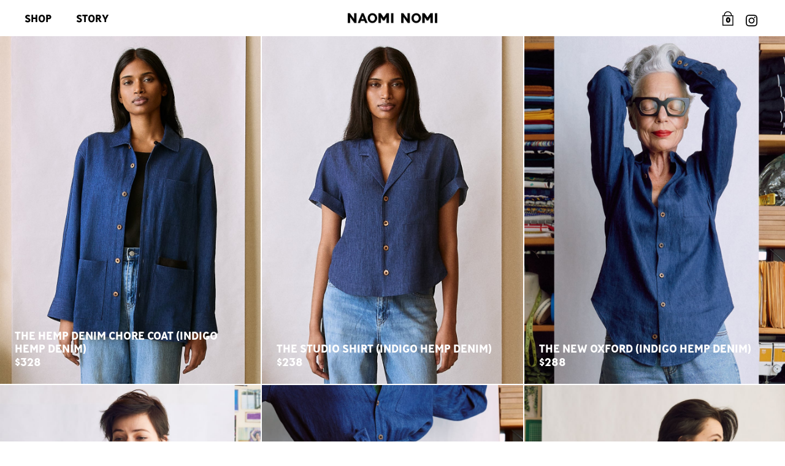

--- FILE ---
content_type: text/html; charset=utf-8
request_url: https://naominomi.com/collections/the-warm-weather-closet-the-indigo-set
body_size: 41650
content:
<!doctype html>
<html lang="en">
 <!-- Google Tag Manager -->
<script>(function(w,d,s,l,i){w[l]=w[l]||[];w[l].push({'gtm.start':
new Date().getTime(),event:'gtm.js'});var f=d.getElementsByTagName(s)[0],
j=d.createElement(s),dl=l!='dataLayer'?'&l='+l:'';j.async=true;j.src=
'https://www.googletagmanager.com/gtm.js?id='+i+dl;f.parentNode.insertBefore(j,f);
})(window,document,'script','dataLayer','GTM-TF2HT88R');</script>
<!-- End Google Tag Manager -->
  <head>

    <script>
/**********************
* DATALAYER ARCHITECTURE: SHOPIFY 
* DEFINITION: A data layer helps you collect more accurate analytics data, that in turn allows you to better understand what potential buyers are doing on your website and where you can make improvements. It also reduces the time to implement marketing tags on a website, and reduces the need for IT involvement, leaving them to get on with implementing new features and fixing bugs.

* RESOURCES:
* http://www.datalayerdoctor.com/a-gentle-introduction-to-the-data-layer-for-digital-marketers/
* http://www.simoahava.com/analytics/data-layer/

* EXTERNAL DEPENDENCIES:
* jQuery
* jQuery Cookie Plugin v1.4.1 - https://github.com/carhartl/jquery-cookie
* cartjs - https://github.com/discolabs/cartjs

* DataLayer Architecture: Shopify v1.2
* COPYRIGHT 2021
* LICENSES: MIT ( https://opensource.org/licenses/MIT )
*/

/**********************
* PRELOADS 
* load jquery if it doesn't exist
***********************/ 

if(!window.jQuery){
    var jqueryScript = document.createElement('script');
    jqueryScript.setAttribute('src','https://ajax.googleapis.com/ajax/libs/jquery/3.6.0/jquery.min.js'); 
    document.head.appendChild(jqueryScript); 
}

__DL__jQueryinterval = setInterval(function(){
    // wait for jQuery to load & run script after jQuery has loaded
    if(window.jQuery){
        // search parameters
        getURLParams = function(name, url){
            if (!url) url = window.location.href;
            name = name.replace(/[\[\]]/g, "\\$&");
            var regex = new RegExp("[?&]" + name + "(=([^&#]*)|&|#|$)"),
            results = regex.exec(url);
            if (!results) return null;
            if (!results[2]) return '';
            return decodeURIComponent(results[2].replace(/\+/g, " "));
        };
        
        /**********************
        * DYNAMIC DEPENDENCIES
        ***********************/
        
        __DL__ = {
            dynamicCart: true,  // if cart is dynamic (meaning no refresh on cart add) set to true
            debug: true, // if true, console messages will be displayed
            cart: null,
            wishlist: null,
            removeCart: null
        };
        
        customBindings = {
            cartTriggers: [],
            viewCart: [],
            removeCartTrigger: [],
            cartVisableSelector: [],
            promoSubscriptionsSelectors: [],
            promoSuccess: [],
            ctaSelectors: [],
            newsletterSelectors: [],
            newsletterSuccess: [],
            searchPage: [],
            wishlistSelector: [],
            removeWishlist: [],
            wishlistPage: [],
            searchTermQuery: [getURLParams('q')], // replace var with correct query
        };
        
        /* DO NOT EDIT */
        defaultBindings = {
            cartTriggers: ['form[action="/cart/add"] [type="submit"],.add-to-cart,.cart-btn'],
            viewCart: ['form[action="/cart"],.my-cart,.trigger-cart,#mobileCart'],
            removeCartTrigger: ['[href*="/cart/change"]'],
            cartVisableSelector: ['.inlinecart.is-active,.inline-cart.is-active'],
            promoSubscriptionsSelectors: [],
            promoSuccess: [],
            ctaSelectors: [],
            newsletterSelectors: ['input.contact_email'],
            newsletterSuccess: ['.success_message'],
            searchPage: ['search'],
            wishlistSelector: [],
            removeWishlist: [],
            wishlistPage: []
        };
        
        // stitch bindings
        objectArray = customBindings;
        outputObject = __DL__;
        
        applyBindings = function(objectArray, outputObject){
            for (var x in objectArray) {  
                var key = x;
                var objs = objectArray[x]; 
                values = [];    
                if(objs.length > 0){    
                    values.push(objs);
                    if(key in outputObject){              
                        values.push(outputObject[key]); 
                        outputObject[key] = values.join(", "); 
                    }else{        
                        outputObject[key] = values.join(", ");
                    }   
                }  
            }
        };
        
        applyBindings(customBindings, __DL__);
        applyBindings(defaultBindings, __DL__);
        
        /**********************
        * PREREQUISITE LIBRARIES 
        ***********************/
        
        clearInterval(__DL__jQueryinterval);
        
        // jquery-cookies.js
        if(typeof $.cookie!==undefined){(function(a){if(typeof define==='function'&&define.amd){define(['jquery'],a)}else if(typeof exports==='object'){module.exports=a(require('jquery'))}else{a(jQuery)}}(function($){var g=/\+/g;function encode(s){return h.raw?s:encodeURIComponent(s)}function decode(s){return h.raw?s:decodeURIComponent(s)}function stringifyCookieValue(a){return encode(h.json?JSON.stringify(a):String(a))}function parseCookieValue(s){if(s.indexOf('"')===0){s=s.slice(1,-1).replace(/\\"/g,'"').replace(/\\\\/g,'\\')}try{s=decodeURIComponent(s.replace(g,' '));return h.json?JSON.parse(s):s}catch(e){}}function read(s,a){var b=h.raw?s:parseCookieValue(s);return $.isFunction(a)?a(b):b}var h=$.cookie=function(a,b,c){if(arguments.length>1&&!$.isFunction(b)){c=$.extend({},h.defaults,c);if(typeof c.expires==='number'){var d=c.expires,t=c.expires=new Date();t.setMilliseconds(t.getMilliseconds()+d*864e+5)}return(document.cookie=[encode(a),'=',stringifyCookieValue(b),c.expires?'; expires='+c.expires.toUTCString():'',c.path?'; path='+c.path:'',c.domain?'; domain='+c.domain:'',c.secure?'; secure':''].join(''))}var e=a?undefined:{},cookies=document.cookie?document.cookie.split('; '):[],i=0,l=cookies.length;for(;i<l;i++){var f=cookies[i].split('='),name=decode(f.shift()),cookie=f.join('=');if(a===name){e=read(cookie,b);break}if(!a&&(cookie=read(cookie))!==undefined){e[name]=cookie}}return e};h.defaults={};$.removeCookie=function(a,b){$.cookie(a,'',$.extend({},b,{expires:-1}));return!$.cookie(a)}}))}
        
        /**********************
        * Begin dataLayer Build 
        ***********************/
        
        /**
        * DEBUG
        * Set to true or false to display messages to the console
        */
        if(__DL__.debug){
            console.log('=====================\n| DATALAYER SHOPIFY |\n---------------------');
            console.log('Page Template: collection');
        }
        
        window.dataLayer = window.dataLayer || [];  // init data layer if doesn't already exist
        dataLayer.push({'event': 'Begin DataLayer'}); // begin datalayer
        
        var template = "collection"; 
        
        /**
        * Landing Page Cookie
        * 1. Detect if user just landed on the site
        * 2. Only fires if Page Title matches website */
        
        $.cookie.raw = true;
        if ($.cookie('landingPage') === undefined || $.cookie('landingPage').length === 0) {
            var landingPage = true;
            $.cookie('landingPage', unescape);
            $.removeCookie('landingPage', {path: '/'});
            $.cookie('landingPage', 'landed', {path: '/'});
        } else {
            var landingPage = false;
            $.cookie('landingPage', unescape);
            $.removeCookie('landingPage', {path: '/'});
            $.cookie('landingPage', 'refresh', {path: '/'});
        }
        if (__DL__.debug) {
            console.log('Landing Page: ' + landingPage);
        }
        
        /** 
        * Log State Cookie */
        
        
        var isLoggedIn = false;
        
        if (!isLoggedIn) {
            $.cookie('logState', unescape);
            $.removeCookie('logState', {path: '/'});
            $.cookie('logState', 'loggedOut', {path: '/'});
        } else {
            if ($.cookie('logState') === 'loggedOut' || $.cookie('logState') === undefined) {
                $.cookie('logState', unescape);
                $.removeCookie('logState', {path: '/'});
                $.cookie('logState', 'firstLog', {path: '/'});
            } else if ($.cookie('logState') === 'firstLog') {
                $.cookie('logState', unescape);
                $.removeCookie('logState', {path: '/'});
                $.cookie('logState', 'refresh', {path: '/'});
            }
        }
        
        if ($.cookie('logState') === 'firstLog') {
            var firstLog = true;
        } else {
            var firstLog = false;
        }
        
        /**********************
        * DATALAYER SECTIONS 
        ***********************/
        
        /**
        * DATALAYER: Landing Page
        * Fires any time a user first lands on the site. */
        
        if ($.cookie('landingPage') === 'landed') {
            dataLayer.push({
                'pageType': 'Landing',
                'event': 'Landing'
            });
            
            if (__DL__.debug) {
                console.log('DATALAYER: Landing Page fired.');
            }
        }
        
        /** 
        * DATALAYER: Log State
        * 1. Determine if user is logged in or not.
        * 2. Return User specific data. */
        
        var logState = {
            
            
            'logState' : "Logged Out",
            
            
            'firstLog'      : firstLog,
            'customerEmail' : null,
            'timestamp'     : Date.now(),  
            
            'customerType'       : 'New',
            'customerTypeNumber' :'1', 
            
            'shippingInfo' : {
                'fullName'  : null,
                'firstName' : null,
                'lastName'  : null,
                'address1'  : null,
                'address2'  : null,
                'street'    : null,
                'city'      : null,
                'province'  : null,
                'zip'       : null,
                'country'   : null,
                'phone'     : null,
            },
            'billingInfo' : {
                'fullName'  : null,
                'firstName' : null,
                'lastName'  : null,
                'address1'  : null,
                'address2'  : null,
                'street'    : null,
                'city'      : null,
                'province'  : null,
                'zip'       : null,
                'country'   : null,
                'phone'     : null,
            },
            'checkoutEmail' : null,
            'currency'      : "USD",
            'pageType'      : 'Log State',
            'event'         : 'Log State'
        }
        
        dataLayer.push(logState);
        if(__DL__.debug){
            console.log("Log State"+" :"+JSON.stringify(logState, null, " "));
        }
        
        /** 
        * DATALAYER: Homepage */
        
        if(document.location.pathname == "/"){
            var homepage = {
                'pageType' : 'Homepage',
                'event'    : 'Homepage'
            };
            dataLayer.push(homepage);
            if(__DL__.debug){
                console.log("Homepage"+" :"+JSON.stringify(homepage, null, " "));
            }
        }
        
        /** 
        * DATALAYER: Blog Articles
        * Fire on Blog Article Pages */
        
        
        
        /** DATALAYER: Product List Page (Collections, Category)
        * Fire on all product listing pages. */
        
        
        var product = {
            'items': [
                {
                    'item_id'              : 10420480213295,
                    'item_name'            : "The Hemp Denim Chore Coat (Indigo Hemp Denim)",
                    'price'           : "328.00",
                    'item_brand'           : "NAOMI NOMI",
                    'item_category'      : ["All","As Seen on You - Summer Job Stripe","Cold Weather Closet","Designers \u0026 Agents Swatch Access","Early Fall 2025","Everything","Get to know The Wrap Skirt","Group - Summer Chore Coat","Hemp Denim","NAOMI NOMI Blues","NAOMI NOMI: Purple","Oxfords \u0026 Everything","Shirting","Shop All by Size: L","Shop All by Size: M","Shop All by Size: S","Shop All by Size: XS","Shop All by Size: XXL","Shop Ayo's Looks in The Bear","Shop Summer by Size: L","Shop Summer by Size: M","Shop Summer by Size: S","Shop Summer by Size: XS","Shop Summer by Size: XXL","Short Sleeve Oxford","Short Sleeves","Spring 2025","Summer Shirting","The Chore Coat","The Summer Chore Coat","The Warm Weather Closet - July 2025","The Warm Weather Closet - Period Red","The Warm Weather Closet - Styling The Maker's Tee","The Warm Weather Closet - The Indigo Set","The Warm Weather Closet - The Muse Dress","The Warm Weather Closet - The Studio Shirt","The Warm Weather Closet - The Studio Shirt","Ties \u0026 Oxfords","Warm Weather Closet - Boardwalk Blue","Warm Weather Closet - Summer Whites","Warm Weather Closet 2025"],
                    'item_color'  : {
                        
                        
                        
                        "Fit" : "L",
                        
                        
                        
                        
                        
                    }
                },
                {
                    'item_id'              : 10514624577839,
                    'item_name'            : "The Studio Shirt (Indigo Hemp Denim)",
                    'price'           : "238.00",
                    'item_brand'           : "NAOMI NOMI",
                    'item_category'      : ["All","As Seen on You - Summer Job Stripe","Designers \u0026 Agents Swatch Access","Everything","Get to know The Wrap Skirt","Hemp Denim","NAOMI NOMI Blues","NAOMI NOMI: Purple","Oxfords \u0026 Everything","Shirting","Shop All by Size: L","Shop All by Size: XL","Shop All by Size: XXL","Shop Ayo's Looks in The Bear","Shop Summer by Size: L","Shop Summer by Size: XL","Shop Summer by Size: XXL","Short Sleeve Oxford","Short Sleeves","Spring 2025","Studio Shirt","Summer Shirting","The Studio Shirt","The Summer Chore Coat","The Warm Weather Closet - July 2025","The Warm Weather Closet - Period Red","The Warm Weather Closet - Styling The Maker's Tee","The Warm Weather Closet - The Indigo Set","The Warm Weather Closet - The Muse Dress","The Warm Weather Closet - The Studio Shirt","The Warm Weather Closet - The Studio Shirt","Warm Weather Closet - Boardwalk Blue","Warm Weather Closet - Summer Whites","Warm Weather Closet 2025"],
                    'item_color'  : {
                        
                        
                        
                        "Fit" : "XS (SPRING '26 DELIVERY!)",
                        
                        
                        
                        
                        
                        
                        
                        
                        
                        
                        
                        
                        
                        
                        
                    }
                },
                {
                    'item_id'              : 6767814606932,
                    'item_name'            : "The New Oxford (Indigo Hemp Denim)",
                    'price'           : "288.00",
                    'item_brand'           : "NAOMI NOMI",
                    'item_category'      : ["...A Sneak Peek...","2025 Gift Guide","All","And for the rest of your body...","As Seen on You - Potion Purple","As Seen on You - Shadow \u0026 Heatwave","As Seen on You - Summer Job Stripe","As Seen on You - The Green Cutting Mat Scarf","Autumn Colors","Beach Pass","Burned Buttons","Can't Take The Wait? We get it.","Classic Beach","Cold Weather Closet","Cold Weather Collection - Exacting Green Merino Wool Scarf","Cotton Oxfords","Designers \u0026 Agents Swatch Access","Early Fall 2025","Early Spring","Errand Expedition","Everything","Feel this good","Get to know The Swoop Tank","Get to know The Wrap Skirt","Golden Hour Day","Goodbye Spark","Hanukkah Gift Guide","Hemp Denim","If you buy one shirt this season...","If you buy one shirt this season...","Impromptu Beach","Late Summer","Lifetime","Made-to-Order Garments","Meet The New Oxford","NAOMI NOMI Autumn: Dee \u0026 Lady","NAOMI NOMI Autumn: Straight Edge","NAOMI NOMI Autumn: Upstate","NAOMI NOMI Blues","NAOMI NOMI: Purple","No Time to Sew?","October Secrets","Oxfords \u0026 Everything","Sheer Styling","Sheer Styling - Crisp White","Sheer Styling - Period Red","Shirting","Shop All by Size: 3XL","Shop All by Size: XL","Shop Ayo's Looks in The Bear","Shop For You","Shop Online Instead","Shop The Season - Tie Tuesdays","Shop The Tie","Short Sleeve Oxford","Short Sleeves","Summer Layers","Summer Oxfords","Summer Oxfords - Straight Edge Stripe","Summer Oxfords - Stripes","Summer with The Commuter Shorts","TEST","The 2025 Gift Guide - The Origin Sweatshirt","The Cold Weather Closet - Ballpoint Blue","The Cold Weather Closet - Denim \u0026 Truffle","The Cold Weather Closet - Electrical Blue","The Cold Weather Closet - Exacting Green","The Cold Weather Closet - Hot Hot Pink","The Cold Weather Closet - Lady Brown","The Cold Weather Closet - Period Red","The Honor Oxford \u0026 Company","The New Oxford","The Shirtdress, In Practice","The Spring Closet","The Summer Chore Coat","The Tziporah Edit","The Warm Weather Closet - July 2025","The Warm Weather Closet - Period Red","The Warm Weather Closet - Styling The Maker's Tee","The Warm Weather Closet - The Indigo Set","The Warm Weather Closet - The Muse Dress","The Warm Weather Closet - The Studio Shirt","The Warm Weather Closet - The Studio Shirt","Ties \u0026 Oxfords","Tops - The New Oxford in Exacting Green \u0026 The Studio Shirt in Prospect Green","Upstate Cotton Flannel Spotlight","Warm Weather Closet - Boardwalk Blue","Warm Weather Closet - Summer Job Stripe","Warm Weather Closet - Summer Whites","Warm Weather Closet 2025","What's your autumn color?","Winter Blues"],
                    'item_color'  : {
                        
                        
                        
                        "Fit" : "XS",
                        
                        
                        
                        
                        
                        
                        
                        
                        
                        
                        
                        
                        
                        
                        
                    }
                },
                {
                    'item_id'              : 9737459826991,
                    'item_name'            : "Short Sleeve Oxford (Indigo Hemp Denim)",
                    'price'           : "238.00",
                    'item_brand'           : "NAOMI NOMI",
                    'item_category'      : ["All","As Seen on You - Potion Purple","As Seen on You - Shadow \u0026 Heatwave","As Seen on You - Summer Job Stripe","As Seen on You - The Green Cutting Mat Scarf","Beach Pass","Classic Beach","Designers \u0026 Agents Swatch Access","Early Spring","Everything","Get to know The Swoop Tank","Get to know The Wrap Skirt","Group - The Short Sleeve Oxford","Hemp Denim","Impromptu Beach","Late Summer","NAOMI NOMI Autumn: Dee \u0026 Lady","NAOMI NOMI Autumn: Straight Edge","NAOMI NOMI Blues","NAOMI NOMI: Purple","Oxfords \u0026 Everything","Shirting","Shop All by Size: S","Shop Ayo's Looks in The Bear","Shop Summer by Size: S","Shop Summer by Size: XXL","Short Sleeve Oxford","Short Sleeve Oxford","Short Sleeves","Short Sleeves - Heatwave","Short Sleeves - Indigo","Short Sleeves - Nightswim","Short Sleeves - Potion","Summer Oxfords - Straight Edge Stripe","Summer Oxfords - Stripes","Summer Shirting","Summer with The Commuter Shorts","The Spring Closet","The Summer Chore Coat","The Warm Weather Closet - July 2025","The Warm Weather Closet - Period Red","The Warm Weather Closet - Styling The Maker's Tee","The Warm Weather Closet - The Indigo Set","The Warm Weather Closet - The Muse Dress","The Warm Weather Closet - The Studio Shirt","The Warm Weather Closet - The Studio Shirt","Tops - The New Oxford in Exacting Green \u0026 The Studio Shirt in Prospect Green","Warm Weather Closet - Boardwalk Blue","Warm Weather Closet - Summer Job Stripe","Warm Weather Closet - Summer Whites","Warm Weather Closet 2025"],
                    'item_color'  : {
                        
                        
                        
                        "Fit" : "XS (SPRING '26 DELIVERY!)",
                        
                        
                        
                        
                        
                        
                        
                        
                        
                        
                        
                        
                        
                        
                        
                    }
                },
                {
                    'item_id'              : 8242952470831,
                    'item_name'            : "The Wrap Skirt (Indigo Hemp Denim)",
                    'price'           : "258.00",
                    'item_brand'           : "NAOMI NOMI",
                    'item_category'      : ["...A Sneak Peek...","2025 Gift Guide","All","As Seen on You - Potion Purple","As Seen on You - Shadow \u0026 Heatwave","As Seen on You - Summer Job Stripe","As Seen on You - The Green Cutting Mat Scarf","Beach Pass","Bottoms","Classic Beach","Cold Weather Closet","Dresses \u0026 Skirts","Errand Expedition","Everything","Get to know The Swoop Tank","Get to know The Wrap Skirt","Golden Hour Day","Hemp Denim","Impromptu Beach","Late Summer","NAOMI NOMI Autumn: Dee \u0026 Lady","NAOMI NOMI Autumn: Straight Edge","NAOMI NOMI Autumn: Upstate","NAOMI NOMI Blues","NAOMI NOMI: Purple","October Secrets","Shop All by Size: L","Shop All by Size: M","Shop All by Size: S","Shop All by Size: XL","Shop All by Size: XS","Shop All by Size: XXL","Shop Ayo's Looks in The Bear","Shop Summer by Size: L","Shop Summer by Size: S","Shop Summer by Size: XL","Shop Summer by Size: XXL","Shop The Season - Tie Tuesdays","Short Sleeves","Summer with The Commuter Shorts","Test PLP","The 2025 Gift Guide - The Origin Sweatshirt","The Christina Edit","The Cold Weather Closet - Ballpoint Blue","The Cold Weather Closet - Denim \u0026 Truffle","The Spring Closet","The Summer Chore Coat","The Tziporah Edit","The Warm Weather Closet - July 2025","The Warm Weather Closet - Period Red","The Warm Weather Closet - Styling The Maker's Tee","The Warm Weather Closet - The Indigo Set","The Warm Weather Closet - The Muse Dress","The Warm Weather Closet - The Studio Shirt","The Warm Weather Closet - The Studio Shirt","Warm Weather Closet - Boardwalk Blue","Warm Weather Closet - Summer Job Stripe","Warm Weather Closet - Summer Whites","Warm Weather Closet 2025","Winter Blues","Wrap Skirt"],
                    'item_color'  : {
                        
                        
                        
                        "Fit" : "XS",
                        
                        
                        
                        
                        
                        
                        
                        
                        
                        
                        
                        
                        
                        
                        
                    }
                },
                {
                    'item_id'              : 9931532402991,
                    'item_name'            : "The New Oxford (Boardwalk Blue Stripe Cotton)",
                    'price'           : "268.00",
                    'item_brand'           : "NAOMI NOMI",
                    'item_category'      : ["2025 Gift Guide","All","As Seen on You - Potion Purple","As Seen on You - Shadow \u0026 Heatwave","As Seen on You - Summer Job Stripe","As Seen on You - The Green Cutting Mat Scarf","Beach Pass","Can't Take The Wait? We get it.","Classic Beach","Cold Weather Closet","Cotton Oxfords","Designers \u0026 Agents Swatch Access","Early Fall 2025","Early Spring","Everything","Get to know The Swoop Tank","Get to know The Wrap Skirt","Group - Cotton Oxfords","Group - Oxfords (Cotton)","Impromptu Beach","Late Summer","Made-to-Order Garments","Meet The New Oxford","NAOMI NOMI Autumn: Dee \u0026 Lady","NAOMI NOMI Autumn: Straight Edge","NAOMI NOMI Autumn: Upstate","NAOMI NOMI Blues","NAOMI NOMI: Purple","No Time to Sew?","Oxfords \u0026 Everything","Shirting","Shop All by Size: L","Shop All by Size: M","Shop All by Size: XXL","Shop Ayo's Looks in The Bear","Shop The Season - Tie Tuesdays","Short Sleeve Oxford","Short Sleeves","Stripes!","Summer Cotton","Summer Oxfords","Summer Oxfords - Straight Edge Stripe","Summer Oxfords - Stripes","Summer Shirting","Summer with The Commuter Shorts","The 2025 Gift Guide - The Origin Sweatshirt","The Cold Weather Closet - Ballpoint Blue","The Cold Weather Closet - Denim \u0026 Truffle","The New Oxford","The Shirtdress, In Practice","The Spring Closet","The Summer Chore Coat","The Warm Weather Closet - July 2025","The Warm Weather Closet - Period Red","The Warm Weather Closet - Styling The Maker's Tee","The Warm Weather Closet - The Indigo Set","The Warm Weather Closet - The Muse Dress","The Warm Weather Closet - The Studio Shirt","The Warm Weather Closet - The Studio Shirt","Tops - The New Oxford in Exacting Green \u0026 The Studio Shirt in Prospect Green","Upstate Cotton Flannel Spotlight","Warm Weather Closet - Boardwalk Blue","Warm Weather Closet - Summer Job Stripe","Warm Weather Closet - Summer Whites","Warm Weather Closet 2025","What's your autumn color?","Winter Blues"],
                    'item_color'  : {
                        
                        
                        
                        "Fit" : "XS",
                        
                        
                        
                        
                        
                        
                        
                        
                        
                        
                        
                        
                        
                        
                        
                    }
                },
                {
                    'item_id'              : 10322402607407,
                    'item_name'            : "The New Oxford (Brighton Blue Organic Cotton)",
                    'price'           : "258.00",
                    'item_brand'           : "NAOMI NOMI",
                    'item_category'      : ["2025 Gift Guide","All","As Seen on You - Summer Job Stripe","Can't Take The Wait? We get it.","Cold Weather Closet","Cold Weather Collection - Exacting Green Merino Wool Scarf","Cotton Oxfords","Designers \u0026 Agents Swatch Access","Early Fall 2025","Early Spring","Everything","FW24","Get to know The Wrap Skirt","Group - Oxfords (Cotton)","Made-to-Order Garments","Meet The New Oxford","NAOMI NOMI Blues","No Time to Sew?","Oxfords \u0026 Everything","Shirting","Shop All by Size: L","Shop All by Size: M","Shop All by Size: S","Shop All by Size: XL","Shop All by Size: XS","Shop All by Size: XXL","Shop Ayo's Looks in The Bear","Shop Online Instead","Shop The Season - Tie Tuesdays","Short Sleeve Oxford","Short Sleeves","Summer Oxfords","Summer Oxfords - Straight Edge Stripe","Summer Shirting","The 2025 Gift Guide - The Origin Sweatshirt","The Cold Weather Closet - Ballpoint Blue","The Cold Weather Closet - Denim \u0026 Truffle","The Cold Weather Closet - Exacting Green","The Cold Weather Closet - Hot Hot Pink","The Cold Weather Closet - Lady Brown","The Cold Weather Closet - Period Red","The New Oxford","The Shirtdress, In Practice","The Spring Closet","The Summer Chore Coat","The Warm Weather Closet - July 2025","The Warm Weather Closet - Period Red","The Warm Weather Closet - Styling The Maker's Tee","The Warm Weather Closet - The Indigo Set","The Warm Weather Closet - The Muse Dress","The Warm Weather Closet - The Studio Shirt","The Warm Weather Closet - The Studio Shirt","Upstate Cotton Flannel Spotlight","Warm Weather Closet - Boardwalk Blue","Warm Weather Closet - Summer Whites","Warm Weather Closet 2025","What's your autumn color?","Winter Blues"],
                    'item_color'  : {
                        
                        
                        
                        "Fit" : "XS",
                        
                        
                        
                        
                        
                        
                        
                        
                        
                        
                        
                        
                        
                        
                        
                    }
                },
                {
                    'item_id'              : 10420482933039,
                    'item_name'            : "The New Oxford (Uptown Stripe Cotton)",
                    'price'           : "268.00",
                    'item_brand'           : "NAOMI NOMI",
                    'item_category'      : ["2025 Gift Guide","All","As Seen on You - Summer Job Stripe","Cold Weather Closet","Cotton Oxfords","Designers \u0026 Agents Swatch Access","Early Fall 2025","Everything","Get to know The Wrap Skirt","Group - Cotton Oxfords","Group - Oxfords (Cotton)","NAOMI NOMI: Purple","Oxfords \u0026 Everything","Rosiness","Shirting","Shop All by Size: 3XL","Shop All by Size: L","Shop All by Size: M","Shop All by Size: S","Shop All by Size: XL","Shop All by Size: XS","Shop All by Size: XXL","Shop Ayo's Looks in The Bear","Shop Online Instead","Shop The Season - Tie Tuesdays","Short Sleeve Oxford","Short Sleeves","Spring 2025","Summer Oxfords","Summer Oxfords - Straight Edge Stripe","Summer Shirting","The 2025 Gift Guide - The Origin Sweatshirt","The Cold Weather Closet - Ballpoint Blue","The Cold Weather Closet - Denim \u0026 Truffle","The New Oxford","The Shirtdress, In Practice","The Summer Chore Coat","The Warm Weather Closet - July 2025","The Warm Weather Closet - Period Red","The Warm Weather Closet - Styling The Maker's Tee","The Warm Weather Closet - The Indigo Set","The Warm Weather Closet - The Muse Dress","The Warm Weather Closet - The Studio Shirt","The Warm Weather Closet - The Studio Shirt","Warm Weather Closet - Boardwalk Blue","Warm Weather Closet - Summer Whites","Warm Weather Closet 2025"],
                    'item_color'  : {
                        
                        
                        
                        "Fit" : "XS",
                        
                        
                        
                        
                        
                        
                        
                        
                        
                        
                        
                        
                        
                        
                        
                    }
                },
                {
                    'item_id'              : 10420483195183,
                    'item_name'            : "The New Oxford (Little Purple Cotton)",
                    'price'           : "258.00",
                    'item_brand'           : "NAOMI NOMI",
                    'item_category'      : ["2025 Gift Guide","All","As Seen on You - Summer Job Stripe","Cold Weather Closet","Cotton Oxfords","Designers \u0026 Agents Swatch Access","Early Fall 2025","Everything","Get to know The Wrap Skirt","Group - Cotton Oxfords","Group - Oxfords (Cotton)","NAOMI NOMI: Purple","Oxfords \u0026 Everything","Rosiness","Shirting","Shop All by Size: L","Shop All by Size: M","Shop All by Size: S","Shop All by Size: XL","Shop All by Size: XS","Shop All by Size: XXL","Shop Ayo's Looks in The Bear","Shop Online Instead","Shop The Season - Tie Tuesdays","Short Sleeve Oxford","Short Sleeves","Spring 2025","Summer Oxfords","Summer Oxfords - Straight Edge Stripe","Summer Shirting","The 2025 Gift Guide - The Origin Sweatshirt","The Cold Weather Closet - Ballpoint Blue","The Cold Weather Closet - Denim \u0026 Truffle","The New Oxford","The Shirtdress, In Practice","The Summer Chore Coat","The Warm Weather Closet - July 2025","The Warm Weather Closet - Period Red","The Warm Weather Closet - Styling The Maker's Tee","The Warm Weather Closet - The Indigo Set","The Warm Weather Closet - The Muse Dress","The Warm Weather Closet - The Studio Shirt","The Warm Weather Closet - The Studio Shirt","Warm Weather Closet - Boardwalk Blue","Warm Weather Closet - Summer Whites","Warm Weather Closet 2025"],
                    'item_color'  : {
                        
                        
                        
                        "Fit" : "XXS",
                        
                        
                        
                        
                        
                        
                        
                        
                        
                        
                        
                        
                        
                        
                        
                    }
                },
                {
                    'item_id'              : 8961037664559,
                    'item_name'            : "The Gradient Scarf (Big Purple Silk Twill)",
                    'price'           : "98.00",
                    'item_brand'           : "NAOMI NOMI",
                    'item_category'      : ["...A Sneak Peek...","2025 Gift Guide","Accessories","All","As Seen on You - Potion Purple","As Seen on You - Shadow \u0026 Heatwave","As Seen on You - Summer Job Stripe","Available Holiday Accessories","Beach Pass","Big Purple","Can't Take The Wait? We get it.","Classic Beach","Cold Weather Closet","Early Fall 2025","Early Spring","Everything","Garments Under $200","Get to know The Wrap Skirt","Impromptu Beach","NAOMI NOMI Autumn: Dee \u0026 Lady","NAOMI NOMI Autumn: Straight Edge","NAOMI NOMI Autumn: Upstate","NAOMI NOMI: Purple","No Time to Sew?","October Secrets","Rosiness","Scarves","Shop The Season - Tie Tuesdays","Short Sleeves","Silk Scarves","Summer Accessories","The 2025 Gift Guide - The Origin Sweatshirt","The Cold Weather Closet - Ballpoint Blue","The Cold Weather Closet - Denim \u0026 Truffle","The Cold Weather Closet - Lady Brown","The Cold Weather Closet - Period Red","The Gradient Collection","The Shirtdress, In Practice","The Summer Chore Coat","The Warm Weather Closet - July 2025","The Warm Weather Closet - Period Red","The Warm Weather Closet - The Indigo Set","The Warm Weather Closet - The Studio Shirt","Warm Weather Closet - Boardwalk Blue","Warm Weather Closet 2025","What's your autumn color?","Winter Accessories"],
                    'item_color'  : {
                        
                        
                        
                        "Title" : "Default Title",
                        
                        
                        
                    }
                },
                {
                    'item_id'              : 9931381375279,
                    'item_name'            : "The Studio Shirt (Potion Purple Cotton)",
                    'price'           : "238.00",
                    'item_brand'           : "NAOMI NOMI",
                    'item_category'      : ["All","As Seen on You - Potion Purple","As Seen on You - Shadow \u0026 Heatwave","As Seen on You - Summer Job Stripe","As Seen on You - The Green Cutting Mat Scarf","Beach Pass","Classic Beach","Designers \u0026 Agents Swatch Access","Early Spring","Everything","Get to know The Swoop Tank","Get to know The Wrap Skirt","Impromptu Beach","Late Summer","NAOMI NOMI Autumn: Dee \u0026 Lady","NAOMI NOMI Autumn: Straight Edge","NAOMI NOMI: Purple","Oxfords \u0026 Everything","Rosiness","Shirting","Shop All by Size: 3XL","Shop All by Size: XXL","Shop Ayo's Looks in The Bear","Shop Summer by Size: 3XL","Shop Summer by Size: S","Shop Summer by Size: XXL","Short Sleeve Oxford","Short Sleeves","Short Sleeves - Heatwave","Short Sleeves - Indigo","Short Sleeves - Nightswim","Short Sleeves - Potion","Studio Shirt","Summer Cotton","Summer Shirting","Summer with The Commuter Shorts","The Christina Edit","The Spring Closet","The Studio Shirt","The Summer Chore Coat","The Warm Weather Closet - July 2025","The Warm Weather Closet - Period Red","The Warm Weather Closet - Styling The Maker's Tee","The Warm Weather Closet - The Indigo Set","The Warm Weather Closet - The Muse Dress","The Warm Weather Closet - The Studio Shirt","The Warm Weather Closet - The Studio Shirt","Tops - The New Oxford in Exacting Green \u0026 The Studio Shirt in Prospect Green","Warm Weather Closet - Boardwalk Blue","Warm Weather Closet - Summer Job Stripe","Warm Weather Closet - Summer Whites","Warm Weather Closet 2025"],
                    'item_color'  : {
                        
                        
                        
                        "Fit" : "XS (SPRING '26 DELIVERY!)",
                        
                        
                        
                        
                        
                        
                        
                        
                        
                        
                        
                        
                        
                        
                        
                    }
                },
                {
                    'item_id'              : 9737465528623,
                    'item_name'            : "Short Sleeve Oxford (Summer Job Stripe Cotton)",
                    'price'           : "238.00",
                    'item_brand'           : "NAOMI NOMI",
                    'item_category'      : ["All","As Seen on You - Potion Purple","As Seen on You - Shadow \u0026 Heatwave","As Seen on You - Summer Job Stripe","As Seen on You - The Green Cutting Mat Scarf","Beach Pass","Classic Beach","Early Spring","Everything","Get to know The Swoop Tank","Get to know The Wrap Skirt","Group - The Short Sleeve Oxford","Impromptu Beach","Late Summer","NAOMI NOMI Autumn: Dee \u0026 Lady","NAOMI NOMI Autumn: Straight Edge","NAOMI NOMI: Purple","Oxfords \u0026 Everything","Shirting","Shop All by Size: 3XL","Shop All by Size: M","Shop All by Size: XS","Shop All by Size: XXL","Shop Ayo's Looks in The Bear","Shop Summer by Size: 3XL","Shop Summer by Size: M","Shop Summer by Size: XS","Shop Summer by Size: XXL","Short Sleeve Oxford","Short Sleeve Oxford","Short Sleeves","Short Sleeves - Heatwave","Short Sleeves - Indigo","Short Sleeves - Nightswim","Short Sleeves - Potion","Stripes!","Summer Cotton","Summer Oxfords - Straight Edge Stripe","Summer Oxfords - Stripes","Summer Shirting","Summer with The Commuter Shorts","The Spring Closet","The Summer Chore Coat","The Warm Weather Closet - July 2025","The Warm Weather Closet - Period Red","The Warm Weather Closet - Styling The Maker's Tee","The Warm Weather Closet - The Indigo Set","The Warm Weather Closet - The Muse Dress","The Warm Weather Closet - The Studio Shirt","The Warm Weather Closet - The Studio Shirt","Tops - The New Oxford in Exacting Green \u0026 The Studio Shirt in Prospect Green","Warm Weather Closet - Boardwalk Blue","Warm Weather Closet - Summer Job Stripe","Warm Weather Closet - Summer Whites","Warm Weather Closet 2025"],
                    'item_color'  : {
                        
                        
                        
                        "Fit" : "XS",
                        
                        
                        
                        
                        
                        
                        
                        
                        
                        
                        
                        
                        
                        
                        
                    }
                },
                {
                    'item_id'              : 6713136087124,
                    'item_name'            : "The Studio Shirt (Prospect Green Linen)",
                    'price'           : "238.00",
                    'item_brand'           : "NAOMI NOMI",
                    'item_category'      : ["A Green Dream","All","As Seen on You - Potion Purple","As Seen on You - Shadow \u0026 Heatwave","As Seen on You - Summer Job Stripe","As Seen on You - The Green Cutting Mat Scarf","Beach Pass","Classic Beach","Designers \u0026 Agents Swatch Access","Early Spring","Everything","Get to know The Swoop Tank","Get to know The Wrap Skirt","Golden Hour Day","Impromptu Beach","Late Summer","Lifetime","Linen","NAOMI NOMI Autumn: Dee \u0026 Lady","NAOMI NOMI Autumn: Straight Edge","NAOMI NOMI: Purple","Oxfords \u0026 Everything","Shirting","Shop Ayo's Looks in The Bear","Shop Structure","Shop Summer by Size: 3XL","Short Sleeve Oxford","Short Sleeves","Short Sleeves - Heatwave","Short Sleeves - Indigo","Short Sleeves - Nightswim","Short Sleeves - Potion","Studio Shirt","Styling Prospect Green","Summer Layers","Summer Shirting","Summer with The Commuter Shorts","TEST","The Addison Edit","The Christina Edit","The Spring Closet","The Studio Shirt","The Summer Chore Coat","The Summer Color Edit","The Tziporah Edit","The Warm Weather Closet - July 2025","The Warm Weather Closet - Period Red","The Warm Weather Closet - Styling The Maker's Tee","The Warm Weather Closet - The Indigo Set","The Warm Weather Closet - The Muse Dress","The Warm Weather Closet - The Studio Shirt","The Warm Weather Closet - The Studio Shirt","Tops - The New Oxford in Exacting Green \u0026 The Studio Shirt in Prospect Green","Warm Weather Closet - Boardwalk Blue","Warm Weather Closet - Summer Job Stripe","Warm Weather Closet - Summer Whites","Warm Weather Closet 2025"],
                    'item_color'  : {
                        
                        
                        
                        "Fit" : "XS (SPRING '26 DELIVERY!)",
                        
                        
                        
                        
                        
                        
                        
                        
                        
                        
                        
                        
                        
                        
                        
                    }
                },
                {
                    'item_id'              : 4723939410004,
                    'item_name'            : "Cutting Mat Scarf (Green Silk)",
                    'price'           : "98.00",
                    'item_brand'           : "NAOMI NOMI",
                    'item_category'      : ["...A Sneak Peek...","2025 Gift Guide","A Green Dream","Accessories","All","Anjelica Edit","As Seen on You - Potion Purple","As Seen on You - Shadow \u0026 Heatwave","As Seen on You - Summer Job Stripe","As Seen on You - The Green Cutting Mat Scarf","Available Holiday Accessories","Beach Pass","C2","Can't Take The Wait? We get it.","Classic Beach","Cold Weather Closet","Cold Weather Collection - Exacting Green Merino Wool Scarf","Designers \u0026 Agents Swatch Access","Early Fall 2025","Early Spring","Everything","Favorites","Garments Under $200","Get to know The Wrap Skirt","Gifts 2020","Gifts for Mom","Group - Cutting Mat Scarf","Hanukkah Gift Guide","Impromptu Beach","L10.5","Lifetime","NAOMI NOMI Autumn: Dee \u0026 Lady","NAOMI NOMI Autumn: Straight Edge","NAOMI NOMI Autumn: Upstate","NAOMI NOMI: Purple","No Time to Sew?","October Secrets","Oxfords \u0026 Everything","Scarves","Shop The Season - Tie Tuesdays","Short Sleeves","Silk Scarves","Special Gifts for Special People","Summer Accessories","Summer Layers","TEST","Test PLP","The 2025 Gift Guide - The Origin Sweatshirt","The Cold Weather Closet - Ballpoint Blue","The Cold Weather Closet - Denim \u0026 Truffle","The Cold Weather Closet - Lady Brown","The Cold Weather Closet - Period Red","The Shirtdress, In Practice","The Spring Closet","The Summer Chore Coat","The Warm Weather Closet - July 2025","The Warm Weather Closet - Period Red","The Warm Weather Closet - The Indigo Set","The Warm Weather Closet - The Studio Shirt","Warm Weather Closet - Boardwalk Blue","Warm Weather Closet 2025","What's your autumn color?","Winter Accessories","Winter's Favorites","Wools \u0026 Silks"],
                    'item_color'  : {
                        
                        
                        
                        "Title" : "Default Title",
                        
                        
                        
                    }
                },
                {
                    'item_id'              : 10420479918383,
                    'item_name'            : "The Linen Chore Coat (Polka Spot Linen)",
                    'price'           : "358.00",
                    'item_brand'           : "NAOMI NOMI",
                    'item_category'      : ["All","As Seen on You - Summer Job Stripe","Designers \u0026 Agents Swatch Access","Everything","Get to know The Wrap Skirt","Group - Summer Chore Coat","Linen","NAOMI NOMI: Purple","Oxfords \u0026 Everything","Polka Spot","Polka Spot Linen","Shirting","Shop All by Size: 3XL","Shop All by Size: XS","Shop Ayo's Looks in The Bear","Shop Summer by Size: 3XL","Shop Summer by Size: XS","Shop Summer by Size: XXL","Short Sleeve Oxford","Short Sleeves","Spring 2025","Summer Shirting","The Summer Chore Coat","The Warm Weather Closet - July 2025","The Warm Weather Closet - Period Red","The Warm Weather Closet - Styling The Maker's Tee","The Warm Weather Closet - The Indigo Set","The Warm Weather Closet - The Muse Dress","The Warm Weather Closet - The Studio Shirt","The Warm Weather Closet - The Studio Shirt","Warm Weather Closet - Boardwalk Blue","Warm Weather Closet - Summer Whites","Warm Weather Closet 2025","With Cream"],
                    'item_color'  : {
                        
                        
                        
                        "Fit" : "XS",
                        
                        
                        
                        
                        
                        
                        
                        
                        
                        
                        
                        
                        
                        
                        
                    }
                },
                {
                    'item_id'              : 10420480246063,
                    'item_name'            : "The Short Sleeve Oxford (Polka Spot Linen)",
                    'price'           : "248.00",
                    'item_brand'           : "NAOMI NOMI",
                    'item_category'      : ["All","As Seen on You - Summer Job Stripe","Designers \u0026 Agents Swatch Access","Everything","Get to know The Wrap Skirt","Group - The Short Sleeve Oxford","Linen","NAOMI NOMI: Purple","Oxfords \u0026 Everything","Polka Spot","Polka Spot Linen","Shirting","Shop All by Size: 3XL","Shop All by Size: M","Shop All by Size: XL","Shop All by Size: XS","Shop Ayo's Looks in The Bear","Shop Summer by Size: 3XL","Shop Summer by Size: M","Shop Summer by Size: S","Shop Summer by Size: XL","Shop Summer by Size: XS","Short Sleeve Oxford","Short Sleeve Oxford","Short Sleeves","Spring 2025","Summer Oxfords - Straight Edge Stripe","Summer Shirting","The Summer Chore Coat","The Warm Weather Closet - July 2025","The Warm Weather Closet - Period Red","The Warm Weather Closet - Styling The Maker's Tee","The Warm Weather Closet - The Indigo Set","The Warm Weather Closet - The Muse Dress","The Warm Weather Closet - The Studio Shirt","The Warm Weather Closet - The Studio Shirt","Warm Weather Closet - Boardwalk Blue","Warm Weather Closet - Summer Whites","Warm Weather Closet 2025"],
                    'item_color'  : {
                        
                        
                        
                        "Fit" : "XS",
                        
                        
                        
                        
                        
                        
                        
                        
                        
                        
                        
                        
                        
                        
                        
                    }
                },
                {
                    'item_id'              : 4369836998740,
                    'item_name'            : "The New Oxford (Crisp White Organic Cotton)",
                    'price'           : "258.00",
                    'item_brand'           : "NAOMI NOMI",
                    'item_category'      : ["...A Sneak Peek...","2025 Gift Guide","All","And for the rest of your body...","Anjelica Edit","As Seen on You - Potion Purple","As Seen on You - Shadow \u0026 Heatwave","As Seen on You - Summer Job Stripe","As Seen on You - The Green Cutting Mat Scarf","Beach Pass","Buttoned Things!","Can't Take The Wait? We get it.","Classic Beach","Cold Weather Closet","Cold Weather Collection - Exacting Green Merino Wool Scarf","Cotton Oxfords","Designers \u0026 Agents Swatch Access","Early Fall 2025","Early Spring","Everything","Favorites","Get to know The Swoop Tank","Get to know The Wrap Skirt","Golden Hour Day","Goodbye Spark","Greyscale","Group - Cotton Oxfords","Group - Oxfords (Cotton)","Hanukkah Gift Guide","If you buy one shirt this season...","If you buy one shirt this season...","Impromptu Beach","Indra Test Collection","L4","Late Summer","Lifetime","Made To Order","Made-to-Order Garments","Meet The New Oxford","NAOMI NOMI Autumn: Dee \u0026 Lady","NAOMI NOMI Autumn: Straight Edge","NAOMI NOMI Autumn: Upstate","NAOMI NOMI: Purple","No Time to Sew?","October Secrets","Oxfords \u0026 Everything","Polka Spot","Sheer Styling","Sheer Styling - Crisp White","Sheer Styling - Period Red","Shirting","Shop All by Size: 3XL","Shop All by Size: L","Shop All by Size: M","Shop All by Size: S","Shop All by Size: XL","Shop All by Size: XS","Shop Ayo's Looks in The Bear","Shop For You","Shop Online Instead","Shop Structure","Shop The Season - Tie Tuesdays","Short Sleeve Oxford","Short Sleeves","Styling Naked","Summer Colors","Summer Cotton","Summer Layers","Summer Oxfords","Summer Oxfords - Straight Edge Stripe","Summer Oxfords - Stripes","Summer Shirting","Summer with The Commuter Shorts","TEST","Test PLP","The 2025 Gift Guide - The Origin Sweatshirt","The Cold Weather Closet - Ballpoint Blue","The Cold Weather Closet - Denim \u0026 Truffle","The Cold Weather Closet - Exacting Green","The Cold Weather Closet - Hot Hot Pink","The Cold Weather Closet - Lady Brown","The Cold Weather Closet - Period Red","The Gabriella Edit","The New Oxford","The Shirtdress, In Practice","The Spring Closet","The Summer Chore Coat","The Summer Color Edit","The Tuxedo Shirt","The Tziporah Edit","The Warm Weather Closet - July 2025","The Warm Weather Closet - Period Red","The Warm Weather Closet - Styling The Maker's Tee","The Warm Weather Closet - The Indigo Set","The Warm Weather Closet - The Muse Dress","The Warm Weather Closet - The Studio Shirt","The Warm Weather Closet - The Studio Shirt","Tops - The New Oxford in Exacting Green \u0026 The Studio Shirt in Prospect Green","Upstate Cotton Flannel Spotlight","Warm Weather Closet - Boardwalk Blue","Warm Weather Closet - Summer Job Stripe","Warm Weather Closet - Summer Whites","Warm Weather Closet 2025","What's your autumn color?","Winter Layering Dressing","Winter Wardrobe","Winter Whites","With Cream"],
                    'item_color'  : {
                        
                        
                        
                        "Fit" : "XS",
                        
                        
                        
                        
                        
                        
                        
                        
                        
                        
                        
                        
                        
                        
                        
                    }
                },
                {
                    'item_id'              : 9737453404463,
                    'item_name'            : "Short Sleeve Oxford (Heatwave White Linen)",
                    'price'           : "238.00",
                    'item_brand'           : "NAOMI NOMI",
                    'item_category'      : ["All","As Seen on You - Potion Purple","As Seen on You - Shadow \u0026 Heatwave","As Seen on You - Summer Job Stripe","As Seen on You - The Green Cutting Mat Scarf","Beach Pass","Classic Beach","Designers \u0026 Agents Swatch Access","Early Spring","Everything","Get to know The Swoop Tank","Get to know The Wrap Skirt","Greyscale","Group - The Short Sleeve Oxford","Impromptu Beach","Late Summer","Linen","NAOMI NOMI Autumn: Dee \u0026 Lady","NAOMI NOMI Autumn: Straight Edge","NAOMI NOMI: Purple","Oxfords \u0026 Everything","Polka Spot","Sheer Styling","Sheer Styling - Crisp White","Sheer Styling - Period Red","Shirting","Shop All by Size: XS","Shop Ayo's Looks in The Bear","Shop Summer by Size: XS","Shop Summer by Size: XXL","Short Sleeve Oxford","Short Sleeve Oxford","Short Sleeves","Short Sleeves - Heatwave","Short Sleeves - Indigo","Short Sleeves - Nightswim","Short Sleeves - Potion","Summer Oxfords - Straight Edge Stripe","Summer Oxfords - Stripes","Summer Shirting","Summer with The Commuter Shorts","The Spring Closet","The Summer Chore Coat","The Warm Weather Closet - July 2025","The Warm Weather Closet - Period Red","The Warm Weather Closet - Styling The Maker's Tee","The Warm Weather Closet - The Indigo Set","The Warm Weather Closet - The Muse Dress","The Warm Weather Closet - The Studio Shirt","The Warm Weather Closet - The Studio Shirt","Tops - The New Oxford in Exacting Green \u0026 The Studio Shirt in Prospect Green","Warm Weather Closet - Boardwalk Blue","Warm Weather Closet - Summer Job Stripe","Warm Weather Closet - Summer Whites","Warm Weather Closet 2025","Winter Whites"],
                    'item_color'  : {
                        
                        
                        
                        "Fit" : "XS",
                        
                        
                        
                        
                        
                        
                        
                        
                        
                        
                        
                        
                        
                        
                        
                    }
                },
                {
                    'item_id'              : 10431723602223,
                    'item_name'            : "The Short Sleeve Oxford (Crisp White Organic Cotton)",
                    'price'           : "238.00",
                    'item_brand'           : "NAOMI NOMI",
                    'item_category'      : ["All","As Seen on You - Summer Job Stripe","Designers \u0026 Agents Swatch Access","Everything","Get to know The Wrap Skirt","Greyscale","Group - The Short Sleeve Oxford","NAOMI NOMI: Purple","Oxfords \u0026 Everything","Polka Spot","Shirting","Shop All by Size: 3XL","Shop All by Size: M","Shop All by Size: XXL","Shop Ayo's Looks in The Bear","Shop Summer by Size: 3XL","Shop Summer by Size: M","Shop Summer by Size: XXL","Short Sleeve Oxford","Short Sleeve Oxford","Short Sleeves","Spring 2025","Summer Oxfords - Straight Edge Stripe","Summer Shirting","The Summer Chore Coat","The Warm Weather Closet - July 2025","The Warm Weather Closet - Period Red","The Warm Weather Closet - Styling The Maker's Tee","The Warm Weather Closet - The Indigo Set","The Warm Weather Closet - The Muse Dress","The Warm Weather Closet - The Studio Shirt","The Warm Weather Closet - The Studio Shirt","Warm Weather Closet - Boardwalk Blue","Warm Weather Closet - Summer Whites","Warm Weather Closet 2025","Winter Whites"],
                    'item_color'  : {
                        
                        
                        
                        "Fit" : "XS (SPRING '26 DELIVERY!)",
                        
                        
                        
                        
                        
                        
                        
                        
                        
                        
                        
                        
                        
                        
                        
                    }
                },
                {
                    'item_id'              : 9737381380399,
                    'item_name'            : "The New Oxford (Straight Edge Stripe Cotton)",
                    'price'           : "268.00",
                    'item_brand'           : "NAOMI NOMI",
                    'item_category'      : ["2025 Gift Guide","All","As Seen on You - Potion Purple","As Seen on You - Shadow \u0026 Heatwave","As Seen on You - Summer Job Stripe","As Seen on You - The Green Cutting Mat Scarf","Beach Pass","Can't Take The Wait? We get it.","Classic Beach","Cold Weather Closet","Cotton Oxfords","Designers \u0026 Agents Swatch Access","Early Fall 2025","Early Spring","Everything","Get to know The Swoop Tank","Get to know The Wrap Skirt","Greyscale","Group - Cotton Oxfords","Group - Oxfords (Cotton)","Impromptu Beach","Late Summer","Made-to-Order Garments","Meet The New Oxford","NAOMI NOMI Autumn: Dee \u0026 Lady","NAOMI NOMI Autumn: Straight Edge","NAOMI NOMI Autumn: Upstate","NAOMI NOMI Summer Black","NAOMI NOMI: Purple","No Time to Sew?","Oxfords \u0026 Everything","Polka Spot","Shirting","Shop All by Size: 3XL","Shop All by Size: L","Shop All by Size: M","Shop All by Size: S","Shop All by Size: XL","Shop All by Size: XXL","Shop Ayo's Looks in The Bear","Shop Online Instead","Shop The Season - Tie Tuesdays","Short Sleeve Oxford","Short Sleeves","Stripes!","Summer Cotton","Summer Oxfords","Summer Oxfords - Straight Edge Stripe","Summer Oxfords - Stripes","Summer Shirting","Summer with The Commuter Shorts","The 2025 Gift Guide - The Origin Sweatshirt","The Cold Weather Closet - Ballpoint Blue","The Cold Weather Closet - Denim \u0026 Truffle","The New Oxford","The Shirtdress, In Practice","The Spring Closet","The Summer Chore Coat","The Tuxedo Shirt","The Warm Weather Closet - July 2025","The Warm Weather Closet - Period Red","The Warm Weather Closet - Styling The Maker's Tee","The Warm Weather Closet - The Indigo Set","The Warm Weather Closet - The Muse Dress","The Warm Weather Closet - The Studio Shirt","The Warm Weather Closet - The Studio Shirt","Tops - The New Oxford in Exacting Green \u0026 The Studio Shirt in Prospect Green","Upstate Cotton Flannel Spotlight","Warm Weather Closet - Boardwalk Blue","Warm Weather Closet - Summer Job Stripe","Warm Weather Closet - Summer Whites","Warm Weather Closet 2025","What's your autumn color?"],
                    'item_color'  : {
                        
                        
                        
                        "Fit" : "XS",
                        
                        
                        
                        
                        
                        
                        
                        
                        
                        
                        
                        
                        
                        
                        
                    }
                },
                {
                    'item_id'              : 9737436135727,
                    'item_name'            : "The Studio Shirt (Redacted Black Linen)",
                    'price'           : "238.00",
                    'item_brand'           : "NAOMI NOMI",
                    'item_category'      : ["All","As Seen on You - Potion Purple","As Seen on You - Shadow \u0026 Heatwave","As Seen on You - Summer Job Stripe","As Seen on You - The Green Cutting Mat Scarf","Beach Pass","Classic Beach","Designers \u0026 Agents Swatch Access","Early Spring","Everything","Get to know The Swoop Tank","Get to know The Wrap Skirt","Greyscale","Impromptu Beach","Late Summer","Linen","NAOMI NOMI Autumn: Dee \u0026 Lady","NAOMI NOMI Autumn: Straight Edge","NAOMI NOMI Summer Black","NAOMI NOMI: Purple","Oxfords \u0026 Everything","Polka Spot","Shirting","Shop All by Size: M","Shop All by Size: XL","Shop All by Size: XXL","Shop Ayo's Looks in The Bear","Shop Summer by Size: M","Shop Summer by Size: XL","Shop Summer by Size: XXL","Shop Your Inner Witch","Short Sleeve Oxford","Short Sleeves","Short Sleeves - Heatwave","Short Sleeves - Indigo","Short Sleeves - Nightswim","Short Sleeves - Potion","Studio Shirt","Summer Shirting","Summer with The Commuter Shorts","The Christina Edit","The Spring Closet","The Studio Shirt","The Summer Chore Coat","The Warm Weather Closet - July 2025","The Warm Weather Closet - Period Red","The Warm Weather Closet - Styling The Maker's Tee","The Warm Weather Closet - The Indigo Set","The Warm Weather Closet - The Muse Dress","The Warm Weather Closet - The Studio Shirt","The Warm Weather Closet - The Studio Shirt","Tops - The New Oxford in Exacting Green \u0026 The Studio Shirt in Prospect Green","Warm Weather Closet - Boardwalk Blue","Warm Weather Closet - Summer Job Stripe","Warm Weather Closet - Summer Whites","Warm Weather Closet 2025"],
                    'item_color'  : {
                        
                        
                        
                        "Fit" : "XS (SPRING '26 DELIVERY!)",
                        
                        
                        
                        
                        
                        
                        
                        
                        
                        
                        
                        
                        
                        
                        
                    }
                },
                {
                    'item_id'              : 10514568610095,
                    'item_name'            : "The Linen Chore Coat (Redacted Black Linen)",
                    'price'           : "328.00",
                    'item_brand'           : "NAOMI NOMI",
                    'item_category'      : ["All","As Seen on You - Summer Job Stripe","Designers \u0026 Agents Swatch Access","Everything","Get to know The Wrap Skirt","Greyscale","Group - Summer Chore Coat","Linen","NAOMI NOMI Summer Black","NAOMI NOMI: Purple","Oxfords \u0026 Everything","Polka Spot","Shirting","Shop All by Size: L","Shop All by Size: M","Shop All by Size: XL","Shop All by Size: XS","Shop Ayo's Looks in The Bear","Shop Summer by Size: L","Shop Summer by Size: M","Shop Summer by Size: XL","Shop Summer by Size: XS","Short Sleeve Oxford","Short Sleeves","Spring 2025","Summer Shirting","The Summer Chore Coat","The Warm Weather Closet - July 2025","The Warm Weather Closet - Period Red","The Warm Weather Closet - Styling The Maker's Tee","The Warm Weather Closet - The Indigo Set","The Warm Weather Closet - The Muse Dress","The Warm Weather Closet - The Studio Shirt","The Warm Weather Closet - The Studio Shirt","Warm Weather Closet - Boardwalk Blue","Warm Weather Closet - Summer Whites","Warm Weather Closet 2025"],
                    'item_color'  : {
                        
                        
                        
                        "Fit" : "XS",
                        
                        
                        
                        
                        
                        
                        
                        
                        
                    }
                },
                {
                    'item_id'              : 10185147154735,
                    'item_name'            : "The Muse Dress (Shadow Black Sheer Silk Cotton)",
                    'price'           : "248.00",
                    'item_brand'           : "NAOMI NOMI",
                    'item_category'      : ["All","As Seen on You - Potion Purple","As Seen on You - Shadow \u0026 Heatwave","As Seen on You - Summer Job Stripe","As Seen on You - The Green Cutting Mat Scarf","Beach Pass","Classic Beach","Dresses \u0026 Skirts","Everything","Get to know The Swoop Tank","Get to know The Wrap Skirt","Greyscale","Group - Muse Dress","Impromptu Beach","Muse Dress","NAOMI NOMI Autumn: Dee \u0026 Lady","NAOMI NOMI Autumn: Straight Edge","NAOMI NOMI Summer Black","NAOMI NOMI: Purple","Polka Spot","Sheer Silk Cotton","Sheer Styling","Sheer Styling - Crisp White","Sheer Styling - Period Red","Shop All by Size: S","Shop All by Size: XL","Shop Summer by Size: S","Shop Summer by Size: XL","Shop Your Inner Witch","Short Sleeves","Spring 2025","The Sheer Muse Dress","The Summer Chore Coat","The Tuxedo Shirt","The Warm Weather Closet - July 2025","The Warm Weather Closet - Period Red","The Warm Weather Closet - Styling The Maker's Tee","The Warm Weather Closet - The Indigo Set","The Warm Weather Closet - The Muse Dress","The Warm Weather Closet - The Studio Shirt","The Warm Weather Closet - The Studio Shirt","Warm Weather Closet - Boardwalk Blue","Warm Weather Closet 2025"],
                    'item_color'  : {
                        
                        
                        
                        "Fit" : "XS (Spring '26 Delivery!)",
                        
                        
                        
                        
                        
                        
                        
                        
                        
                        
                        
                        
                        
                        
                        
                    }
                },
                {
                    'item_id'              : 6588647702612,
                    'item_name'            : "The Origin Sweatshirt (New York Black Cotton)",
                    'price'           : "118.00",
                    'item_brand'           : "NAOMI NOMI",
                    'item_category'      : ["...A Sneak Peek...","2025 Gift Guide","All","And for the rest of your body...","As Seen on You - Potion Purple","As Seen on You - Shadow \u0026 Heatwave","As Seen on You - Summer Job Stripe","As Seen on You - The Green Cutting Mat Scarf","Can't Take The Wait? We get it.","Cold Weather Closet","Early Fall 2025","Early Spring","Escape to Sedona","Everything","Garments Under $200","Get to know The Swoop Tank","Get to know The Wrap Skirt","Gifts for Mom","Greyscale","Hanukkah Gift Guide","Indra Test Collection","Late Summer","NAOMI NOMI Autumn: Dee \u0026 Lady","NAOMI NOMI Autumn: Straight Edge","NAOMI NOMI Autumn: Upstate","NAOMI NOMI Summer Black","New York Vintage Tees","October Secrets","Origin Edit","Oxfords \u0026 Everything","Polka Spot","Shirting","Shop All by Size: 3XL","Shop All by Size: L","Shop All by Size: M","Shop All by Size: S","Shop All by Size: XL","Shop All by Size: XS","Shop All by Size: XXL","Shop Ayo's Looks in The Bear","Shop Online Instead","Shop The Season - Tie Tuesdays","Shop Your Inner Witch","Short Sleeves","Small Gifts","Special Gifts for Special People","Summer Layers","TEST","Test PLP","The 2025 Gift Guide - The Origin Sweatshirt","The Cold Weather Closet - Denim \u0026 Truffle","The Cold Weather Closet - Lady Brown","The Cold Weather Closet - Period Red","The Spring Closet","The Warm Weather Closet - July 2025","The Warm Weather Closet - Styling The Maker's Tee","The Warm Weather Closet - The Indigo Set","The Warm Weather Closet - The Studio Shirt","The Warm Weather Closet - The Studio Shirt","Warm Weather Closet 2025","What's New","Winter's Favorites"],
                    'item_color'  : {
                        
                        
                        
                        "Fit" : "XS",
                        
                        
                        
                        
                        
                        
                        
                        
                        
                        
                        
                        
                        
                        
                        
                    }
                },
                {
                    'item_id'              : 8004913987887,
                    'item_name'            : "Static PLP Image: Shop Everything Alt",
                    'price'           : "0.00",
                    'item_brand'           : "NAOMI NOMI",
                    'item_category'      : ["Big Purple","Bottoms","Burned Buttons","Exacting Green","Gift Cards","Hemp Denim","Hot Hot Pink","Indra Test Collection","Last Call","Last Call by Size: XXS","Last Call Shop by Size: 3XL","Last Call Shop by Size: L","Last Call Shop by Size: M","Last Call Shop by Size: S","Last Call Shop by Size: XL","Last Call Shop by Size: XS","Last Call Shop by Size: XXL","Linen","Lyocell","Merino Wool","Merino Wool Garments","Muse Dress","NAOMI NOMI Summer Black","NAOMI NOMI: Purple","Rosiness","Scarves","Sheer Silk Cotton","Shop All by Size: XXS","Shop Ayo's Looks in The Bear","Shop Merino by Size","Shop Merino by Size: 3XL","Short Sleeve Oxford","Short Sleeve Oxford","Special Gifts for Special People","Stripes!","Swoop Tank","The Addison Edit","The Christina Edit","The Gradient Blanket","The Gradient Collection","The Heathered Collection","The Honor Oxford \u0026 Company","The Kari Edit","The New Oxford in Merino Wool","The Studio Shirt","The Warm Weather Closet - The Indigo Set","Winter's Favorites"],
                    'item_color'  : {
                        
                        
                        
                        "Title" : "Default Title",
                        
                        
                        
                    }
                },
                {
                    'item_id'              : 10613282898223,
                    'item_name'            : "The Maker's Tee (Blank White Upcycled Cotton)",
                    'price'           : "78.00",
                    'item_brand'           : "NAOMI NOMI",
                    'item_category'      : ["2025 Gift Guide","All","Can't Take The Wait? We get it.","Cold Weather Closet","Designers \u0026 Agents Swatch Access","Early Fall 2025","Early Spring","Everything","Garments Under $200","Late Summer","Origin Edit","Oxfords \u0026 Everything","Shirting","Shop All by Size: L","Shop All by Size: M","Shop All by Size: S","Shop All by Size: XL","Shop All by Size: XS","Shop All by Size: XXL","Shop Online Instead","Shop The Season - Tie Tuesdays","Short Sleeves","Small Gifts","Spring 2025","Summer Layers","The Spring Closet","The Warm Weather Closet - July 2025","The Warm Weather Closet - Styling The Maker's Tee","The Warm Weather Closet - The Indigo Set","The Warm Weather Closet - The Studio Shirt","The Warm Weather Closet - The Studio Shirt","Warm Weather Closet 2025","Winter Whites"],
                    'item_color'  : {
                        
                        
                        
                        "Fit" : "XS",
                        
                        
                        
                        
                        
                        
                        
                        
                        
                        
                        
                        
                        
                    }
                },
                ]
            };
            var collections = {
                'productList' : "The Warm Weather Closet - The Indigo Set",
                'pageType'    : 'Collection',
                'event'       : 'Collection'
            };
            dataLayer.push(product);
            dataLayer.push(collections);
            if(__DL__.debug){
                console.log("Collections"+" :"+JSON.stringify(product, null, " "));
                console.log("Collections"+" :"+JSON.stringify(collections, null, " "));
            }
            
            
            /** DATALAYER: Product Page
            * Fire on all Product View pages. */
            
            if (template.match(/.*product.*/gi) && !template.match(/.*collection.*/gi)) {
                
                sku = '';
                var product = {
                    'items': [{
                        'item_id'              : null,
                        'item_name'            : null,
                        'price'           : "",
                        'item_brand'           : "NAOMI NOMI",              
                        'item_category'      : [],
                       
                        'item_color'  : {
                            
                        }
                    }]
                };
                
                function productView(){
                    var sku = null;
                    dataLayer.push(product, {
                        'pageType' : 'Product',
                          'value': "",
                        'event'    : 'ga4_view_item'});
                        if(__DL__.debug){
                            console.log("Product"+" :"+JSON.stringify(product, null, " "));
                        }
                    }
                    productView();
                    
                    $(__DL__.cartTriggers).click(function(){
                        var skumatch = null;
                        if(sku != skumatch){
                            productView();
                        }
                    });
                }
                
                /** DATALAYER: Cart View
                * Fire anytime a user views their cart (non-dynamic) */
                
                
                
                /** 
                * DATALAYER Variable
                * Checkout & Transaction Data */
                
                __DL__products = [];
                
                
                transactionData = {
                    'transactionNumber'      : null,
                    'transactionId'          : null,
                    'transactionAffiliation' : "NAOMI NOMI",
                    'transactionTotal'       : "",
                    'transactionTax'         : "",
                    'transactionShipping'    : "",
                    'transactionSubtotal'    : "",
                    
                    
                    'products': __DL__products
                };
                
                if(__DL__.debug == true){
                    
                    /** DATALAYER: Transaction */
                    if(document.location.pathname.match(/.*order.*/g)||document.location.pathname.match(/.*thank\_you.*/g)){
                        dataLayer.push(transactionData,{
                            'pageType' :'Transaction',
                            'event'    :'Transaction'
                        });       
                        console.log("Transaction Data"+" :"+JSON.stringify(transactionData, null, " "));
                    }
                }
                
                /** DATALAYER: Checkout */
                if(Shopify.Checkout){
                    if(Shopify.Checkout.step){ 
                        if(Shopify.Checkout.step.length > 0){
                            if (Shopify.Checkout.step === 'contact_information'){
                                dataLayer.push(transactionData,{
                                    'event'    :'Customer Information',
                                    'pageType' :'Customer Information'});
                                    console.log("Customer Information - Transaction Data"+" :"+JSON.stringify(transactionData, null, " "));
                                }else if (Shopify.Checkout.step === 'shipping_method'){
                                    dataLayer.push(transactionData,{
                                        'event'    :'Shipping Information',
                                        'pageType' :'shipping_information'});
                                        console.log("Shipping - Transaction Data"+" :"+JSON.stringify(transactionData, null, " "));
                                    }else if( Shopify.Checkout.step === "payment_method" ){
                                        dataLayer.push(transactionData,{
                                            'event'    :'Add Payment Info',
                                            'pageType' :'add_payment_info'});
                                            console.log("Payment - Transaction Data"+" :"+JSON.stringify(transactionData, null, " "));
                                        }
                                    }
                                    
                                    if(__DL__.debug == true){
                                        /** DATALAYER: Transaction */
                                        if(Shopify.Checkout.page == "thank_you"){
                                            dataLayer.push(transactionData,{
                                                'pageType' :'Transaction',
                                                'event'    :'Transaction'
                                            });       
                                            console.log("Transaction Data"+" :"+JSON.stringify(transactionData, null, " "));  
                                        }
                                    }else{
                                        /** DATALAYER: Transaction */
                                        if(Shopify.Checkout.page == "thank_you"){
                                            dataLayer.push(transactionData,{
                                                'pageType' :'Transaction',
                                                'event'    :'Transaction'
                                            });
                                        }
                                    }
                                }
                            }
                            
                            /** DATALAYER: All Pages
                            * Fire all pages trigger after all additional dataLayers have loaded. */
                            
                            dataLayer.push({
                                'event': 'DataLayer Loaded'
                            });
                            
                            console.log('DATALAYER: DataLayer Loaded.');
                            
                            /**********************
                            * DATALAYER EVENT BINDINGS
                            ***********************/
                            
                            /** DATALAYER: 
                            * Add to Cart / Dynamic Cart View
                            * Fire all pages trigger after all additional dataLayers have loaded. */
                            
                            $(document).ready(function() {
                                
                                /** DATALAYER: Search Results */
                                
                                var searchPage = new RegExp(__DL__.searchPage, "g");
                                if(document.location.pathname.match(searchPage)){
                                    var search = {
                                        'searchTerm' : __DL__.searchTermQuery,
                                        'pageType'   : "Search",
                                        'event'      : "Search"
                                    };
                                    
                                    dataLayer.push(search);
                                    if(__DL__.debug){
                                        console.log("Search"+" :"+JSON.stringify(search, null, " "));
                                    }
                                }
                                
                                /** DATALAYER: Cart */
                                
                                // stage cart data
                                function mapJSONcartData(){
                                    jQuery.getJSON('/cart.js', function (response) {
                                        // get Json response 
                                        __DL__.cart = response;
                                        var cart = {
                                            'items': __DL__.cart.items.map(function (line_item) {
                                                return {
                                                    'item_id'       : line_item.id,
                                                    'item_name'     : line_item.title,
                                                    'price'    : (line_item.price/100),
                                                    'item_quantity' : line_item.quantity
                                                }
                                            }),
                                            'pageType' : 'Cart',
                                            'event'    : 'Cart'     
                                        };
                                        if(cart.products.length > 0){
                                            dataLayer.push(cart);
                                            if (__DL__.debug) {
                                                console.log("Cart"+" :"+JSON.stringify(cart, null, " "));
                                            }
                                        }
                                    });
                                }
                                
                                viewcartfire = 0;
                                
                                // view cart
                                $(__DL__.viewCart).on('click', function (event) {                                    
                                    if(viewcartfire !== 1){ 
                                        viewcartfire = 1;
                                        // if dynamic cart is TRUE
                                        if (__DL__.dynamicCart) {
                                            cartCheck = setInterval(function () {
                                                // begin check interval
                                                if ($(__DL__.cartVisableSelector).length > 0) {
                                                    // check visible selectors
                                                    clearInterval(cartCheck);
                                                    mapJSONcartData();
                                                    $(__DL__.removeCartTrigger).on('click', function (event) {
                                                        // remove from cart
                                                        var link = $(this).attr("href");
                                                        jQuery.getJSON(link, function (response) {
                                                            // get Json response 
                                                            __DL__.removeCart = response;
                                                            var removeFromCart = {
                                                                'items': __DL__.removeCart.items.map(function (line_item) {
                                                                    return {
                                                                        'item_id'       : line_item.id,
                                                                        'item_name'     : line_item.title,
                                                                        'price'    : (line_item.price/100),
                                                                        'item_quantity' : line_item.quantity
                                                                    }
                                                                }),
                                                                'pageType' : 'Remove from Cart',
                                                                'event'    : 'ga4_remove_from_cart'         
                                                            };
                                                            dataLayer.push(removeFromCart);
                                                            if (__DL__.debug) {
                                                                console.log("Cart"+" :"+JSON.stringify(removeFromCart, null, " "));
                                                            }
                                                        });
                                                    });
                                                }
                                            }, 500);
                                        }       
                                    }
                                });
                                
                                // add to cart
                                jQuery.getJSON('/cart.js', function (response) {
                                    // get Json response 
                                    __DL__.cart = response;
                                    var cart = {
                                        'items': __DL__.cart.items.map(function (line_item) {
                                            return {
                                                'item_id'       : line_item.id,
                                                'item_name'     : line_item.title,
                                                'price'    : (line_item.price/100),
                                                'item_quantity' : line_item.quantity
                                            }
                                        })
                                    }
                                    __DL__.cart = cart;
                                    collection_cartIDs = [];
                                    collection_matchIDs = [];
                                    collection_addtocart = [];
                                    for (var i = __DL__.cart.products.length - 1; i >= 0; i--) {
                                        var x = parseFloat(__DL__.cart.products[i].variant);
                                        collection_cartIDs.push(x);
                                    }
                                });
                                
                                function __DL__addtocart(){

                                         
                                    
                                    setTimeout(function(){
                                        jQuery.getJSON('/cart.js', function (response) {
                                            // get Json response 
                                            __DL__.cart = response;
                                            var cart = {
                                                'items': __DL__.cart.items.map(function (line_item) {
                                                    return {
                                                        'item_id'       : line_item.id,
                                                        'item_name'     : line_item.title,
                                                        'price'    : (line_item.price/100),
                                                        'item_quantity' : line_item.quantity
                                                    }
                                                })
                                            }
                                            __DL__.cart = cart;
                                            for (var i = __DL__.cart.products.length - 1; i >= 0; i--) {
                                                var x = parseFloat(__DL__.cart.products[i].variant);
                                                collection_matchIDs.push(x);
                                            }
                                            function arr_diff(b, c) {
                                                var a = [],
                                                diff = [];
                                                for (var i = 0; i < b.length; i++) {
                                                    a[b[i]] = true
                                                }
                                                for (var i = 0; i < c.length; i++) {
                                                    if (a[c[i]]) {
                                                        delete a[c[i]]
                                                    } else {
                                                        a[c[i]] = true
                                                    }
                                                }
                                                for (var k in a) {
                                                    diff.push(k)
                                                }
                                                return diff
                                            };
                                            var x = arr_diff(collection_cartIDs, collection_matchIDs).pop();
                                            console.log(x);
                                            for (var i = __DL__.cart.products.length - 1; i >= 0; i--) {
                                                if (__DL__.cart.products[i].variant.toString() === x) {
                                                    product = {'products':[__DL__.cart.products[i]]};
                                                    dataLayer.push({'products':product});
                                                    dataLayer.push(product);
                                                    dataLayer.push({
                                                        'pageType' : 'Add to Cart',
                                                        'event'    : 'ga4_add_to_cart'
                                                    });
                                                    if (__DL__.debug) {
                                                        console.log("Add to Cart"+" :"+JSON.stringify(product, null, " "));
                                                    }
                                                }
                                            }
                                        });
                                    },1000);
                                    
                                    
                                    
                                    // if dynamic cart is TRUE
                                    if (__DL__.dynamicCart) {
                                        console.log("dynamic");
                                        var cartCheck = setInterval(function () {
                                            // begin check interval
                                            if ($(__DL__.cartVisableSelector).length > 0) {
                                                // check visible selectors
                                                clearInterval(cartCheck);
                                                mapJSONcartData();
                                                $(__DL__.removeCartTrigger).on('click', function (event) {
                                                    // remove from cart
                                                    var link = $(this).attr("href");
                                                    jQuery.getJSON(link, function (response) {
                                                        // get Json response 
                                                        __DL__.removeCart = response;
                                                        var removeFromCart = {
                                                            'items': __DL__.removeCart.items.map(function (line_item) {
                                                                return {
                                                                    'item_id'       : line_item.id,
                                                                    'item_name'     : line_item.title,
                                                                    'price'    : (line_item.price/100),
                                                                    'item_quantity' : line_item.quantity
                                                                }
                                                            }),
                                                            'pageType' : 'Remove from Cart',
                                                            'event'    : 'remove_from_cart'         
                                                        };
                                                        dataLayer.push(removeFromCart);
                                                        if (__DL__.debug) {
                                                            console.log("Cart"+" :"+JSON.stringify(removeFromCart, null, " "));
                                                        }
                                                    });
                                                });
                                            }
                                        }, 500);
                                    }       
                                }
                                
                                $(document).on('click', __DL__.cartTriggers, function() {
                                    __DL__addtocart();
                                });
                                
                                /** 
                                 * DATALAYER: Newsletter Subscription */
                                __DL__newsletter_fire = 0;
                                $(document).on('click', __DL__.newsletterSelectors, function () {
                                    if(__DL__newsletter_fire !== 1){
                                        __DL__newsletter_fire = 1;
                                        var newsletterCheck = setInterval(function () {
                                            // begin check interval
                                            if ($(__DL__.newsletterSuccess).length > 0) {
                                                // check visible selectors
                                                clearInterval(newsletterCheck);
                                                dataLayer.push({'event': 'Newsletter Subscription'});
                                            }
                                        },500);
                                    }
                                });
                                
                                /** DATALAYER: Wishlist */
                                setTimeout( function(){
                                    
                                    $(__DL__.wishlistSelector).on('click', function () {
                                        dataLayer.push(product,
                                            {'event': 'Add to Wishlist'});
                                            if(__DL__.debug){
                                                console.log("Wishlist"+" :"+JSON.stringify(product, null, " "));
                                            }
                                        });
                                        
                                        if(document.location.pathname == __DL__.wishlistPage){
                                            var __DL__productLinks = $('[href*="product"]');
                                            var __DL__prods        = [];
                                            var __DL__links        = [];
                                            var __DL__count        = 1;
                                            
                                            $(__DL__productLinks).each(function(){
                                                var href = $(this).attr("href");
                                                if(!__DL__links.includes(href)){
                                                    __DL__links.push(href);
                                                    $(this).attr("dataLayer-wishlist-item",__DL__count++);
                                                    jQuery.getJSON(href, function (response) {
                                                        // get Json response 
                                                        __DL__.wishlist = response;
                                                        var wishlistproducts = {
                                                            'id'   : __DL__.wishlist.product.id,
                                                            'name' : __DL__.wishlist.product.title,
                                                        };
                                                        __DL__prods.push(wishlistproducts);
                                                    });
                                                }
                                            });
                                            
                                            dataLayer.push({'products': __DL__prods, 
                                            'pageType' : 'Wishlist',
                                            'event'    : 'Wishlist'});
                                        }
                                        
                                        var __DL__count = 1;
                                        var wishlistDel  = $(__DL__.removeWishlist);
                                        wishlistDel.each(function(){
                                            $(this).attr("dataLayer-wishlist-item-del",__DL__count++);
                                        });
                                        
                                        $(__DL__.removeWishlist).on('click', function(){
                                            console.log('click')
                                            var index = $(this).attr("dataLayer-wishlist-item-del");
                                            var link  = $("[dataLayer-wishlist-item="+index+"]").attr("href");
                                            console.log(index)
                                            console.log(link)
                                            jQuery.getJSON(link, function (response) {
                                                // get Json response 
                                                __DL__.wishlist     = response;
                                                var wishlistproducts = {
                                                    'id'   : __DL__.wishlist.product.id,
                                                    'name' : __DL__.wishlist.product.title,
                                                };
                                                
                                                dataLayer.push({'products': wishlistproducts,
                                                'pageType' : 'Wishlist',
                                                'event'    : 'Wishlist Delete Product'});
                                            });
                                        })
                                    }, 3000);
                                    
                                    /** DATALAYER: CTAs */
                                    $(__DL__.ctaSelectors).on('click', function () {
                                        var ctaCheck = setInterval(function () {
                                            // begin check interval
                                            if ($(__DL__.ctaSuccess).length > 0) {
                                                // check visible selectors
                                                clearInterval(ctaCheck);
                                                dataLayer.push({'event': 'CTA'});
                                            }
                                        },500);
                                    });
                                    
                                    /** DATALAYER: Promo Subscriptions */
                                    $(__DL__.promoSubscriptionsSelectors).on('click', function () {
                                        var ctaCheck = setInterval(function () {
                                            // begin check interval
                                            if ($(__DL__.promoSuccess).length > 0) {
                                                // check visible selectors
                                                clearInterval(ctaCheck);
                                                dataLayer.push({'event': 'Promo Subscription'});
                                            }
                                        },500);
                                    });
                                    
                                }); // document ready
                            }
                        }, 500);
                        </script>

<style data-shopify>:root {
		--site-background: #ffffff;
	}</style>  <meta charset="utf-8" /><meta property="og:site_name" content="NAOMI NOMI">
<meta property="og:url" content="https://naominomi.com/collections/the-warm-weather-closet-the-indigo-set">
<meta property="og:title" content="The Warm Weather Closet - The Indigo Set">
<meta property="og:type" content="product.group">
<meta property="og:description" content="Brilliant and beautiful clothes for great women."><meta property="og:image" content="http://naominomi.com/cdn/shop/collections/Tziporah_Salamon_NN_SANTIAGO-15_Web_1200x1200.jpg?v=1684076033">
<meta property="og:image:secure_url" content="https://naominomi.com/cdn/shop/collections/Tziporah_Salamon_NN_SANTIAGO-15_Web_1200x1200.jpg?v=1684076033">
<meta name="twitter:card" content="summary_large_image">
<meta name="twitter:title" content="The Warm Weather Closet - The Indigo Set">
<meta name="twitter:description" content="Brilliant and beautiful clothes for great women.">

	<link rel="canonical" href="https://naominomi.com/collections/the-warm-weather-closet-the-indigo-set">
	<meta name="viewport" content="width=device-width,initial-scale=1">

  <link href="//fastly-cloud.typenetwork.com/projects/3630/fontface.css?639cebfd" rel="stylesheet" type="text/css">

	<title>
	The Warm Weather Closet - The Indigo Set &ndash; NAOMI NOMI
	</title>

	
	  <link rel="shortcut icon" href="//naominomi.com/cdn/shop/files/NomiBlue_pico.png?v=1614291605" type="image/png" />
	  <link rel="apple-touch-icon-precomposed" href="//naominomi.com/cdn/shop/files/NomiBlue_57x57.png?v=1614291605" />
	  <link rel="apple-touch-icon-precomposed" href="//naominomi.com/cdn/shop/files/NomiBlue_114x114.png?v=1614291605" />
	  <link rel="apple-touch-icon-precomposed" href="//naominomi.com/cdn/shop/files/NomiBlue_72x72.png?v=1614291605" />
	  <link rel="apple-touch-icon-precomposed" href="//naominomi.com/cdn/shop/files/NomiBlue_144x144.png?v=1614291605" />
	  <link rel="apple-touch-icon-precomposed" href="//naominomi.com/cdn/shop/files/NomiBlue_60x60.png?v=1614291605" />
	  <link rel="apple-touch-icon-precomposed" href="//naominomi.com/cdn/shop/files/NomiBlue_120x120.png?v=1614291605" />
	  <link rel="apple-touch-icon-precomposed" href="//naominomi.com/cdn/shop/files/NomiBlue_76x76.png?v=1614291605" />
	  <link rel="apple-touch-icon-precomposed" href="//naominomi.com/cdn/shop/files/NomiBlue_152x152.png?v=1614291605" />
	  <link rel="icon" type="image/png" href="//naominomi.com/cdn/shop/files/NomiBlue_196x196.png?v=1614291605" />
	  <link rel="icon" type="image/png" href="//naominomi.com/cdn/shop/files/NomiBlue_96x96.png?v=1614291605" />
	  <link rel="icon" type="image/png" href="//naominomi.com/cdn/shop/files/NomiBlue_32x32.png?v=1614291605" />
	  <link rel="icon" type="image/png" href="//naominomi.com/cdn/shop/files/NomiBlue_16x16.png?v=1614291605" />
	  <link rel="icon" type="image/png" href="//naominomi.com/cdn/shop/files/NomiBlue_128x.png?v=1614291605" />
	  <meta name="application-name" content="&nbsp;"/>
	  <meta name="msapplication-TileColor" content="#FFFFFF" />
	  <meta name="msapplication-TileImage" content="//naominomi.com/cdn/shop/files/NomiBlue_144x144.png?v=1614291605" />
	  <meta name="msapplication-square70x70logo" content="//naominomi.com/cdn/shop/files/NomiBlue_70x70.png?v=1614291605" />
	  <meta name="msapplication-square150x150logo" content="//naominomi.com/cdn/shop/files/NomiBlue_150x150.png?v=1614291605" />
	  <meta name="msapplication-wide310x150logo" content="//naominomi.com/cdn/shop/files/NomiBlue_310x150.png?v=1614291605" />
	  <meta name="msapplication-square310x310logo" content="//naominomi.com/cdn/shop/files/NomiBlue_310x310.png?v=1614291605" />
	


<script type="application/ld+json">
{
	"@context": "http://schema.org",
	"@type": "Organization",
	"name": "NAOMI NOMI",
	
	"sameAs": [
		"",
		"",
		"",
		"https://www.instagram.com/_naominomi_/?hl=en",
		"",
		"",
		"",
		""
	],
	"url": "https://naominomi.com"
}
</script>




    <script src="//naominomi.com/cdn/shop/t/114/assets/prefetch.js?v=14705209098419047691765287471" type="text/javascript"></script>
    

	<link href="//naominomi.com/cdn/shop/t/114/assets/bundle.css?v=129829344512901187011765287485" rel="stylesheet" type="text/css" media="all" />
	<link href="//naominomi.com/cdn/shop/t/114/assets/custom.scss.css?v=85683176248755652461765287471" rel="stylesheet" type="text/css" media="all" />

	<style type="text/css" media="screen">
		.nav ul li:hover > a { background: #ffffff;}
			.nav ul .menu__dropdown { background: #ffffff;}

			.template-index .header .nav ul li:hover > a {background: #ffffff;}
			.template-index .header .nav ul .menu__dropdown {background: #ffffff;}

			.template-page--story .header .nav ul li:hover > a {background: #ffffff;}
			.template-page--story .header .nav ul .menu__dropdown {background: #ffffff;}.nav ul li:hover > a { color: #000000;}

			.template-index .header .nav ul li:hover > a { color: #000000;}
			.template-index .header .nav ul .menu__dropdown li:hover > a {color: #000000;}

			.template-page--story .header .nav ul li:hover > a { color: #000000;}
			.template-page--story .header .nav ul .menu__dropdown li:hover > a {color: #000000;}
		
		
		
	</style>
	<style type="text/css" media="screen">
		.btn-hover:hover {background: #0055a6 !important;}
			.btn-hover:hover {border-color: #0055a6 !important;}
		
		
		
	</style>
	<style type="text/css" media="screen">
			.after-content a {color: #000000;}

			.accordion .accordion__icon:before,
			.accordion .accordion__icon:after { background: #000000; }

			.product-main .product__entry a,
			.accordion .accordion__head h5,
			.accordion a,
			.product-form-main .form__row h5,
			.product-main .product__head h6 {color: #000000; }
		</style>
<link rel="stylesheet" href="https://use.typekit.net/psc6gzh.css">

    <link href="//naominomi.com/cdn/shop/t/114/assets/swiper-bundle.css?v=61579731298593121301765287471" rel="stylesheet" type="text/css" media="all" />
    <link href="//naominomi.com/cdn/shop/t/114/assets/global.css?v=173411601086403070571766159707" rel="stylesheet" type="text/css" media="all" />

    
    <script>
      window.oneTimeBuySkus = ("NNSCCBWBS|NNSCCCW|NNSCCPP|NNSCCSES|NNSCCSJS|NNSCCUF|NNSCDIH|NNSCLHW|NNSCLN|NNSCLNSB|NNSCLPG|NNSCLRB|NNSCLYMB|NNSCLYPW|NNSCMBE|NNSCMBP|NNSCMEG|NNSCMMLB|NNSCMSS|NNSCMWC|NNSCOS|NNSCPDRMB").split('|');
      window.cartItemsSkus = [];
      window.localeStrings = {
        itemAlreadyInCart: "This swatch is already in your cart! ",
      }
    </script>

    <script>window.performance && window.performance.mark && window.performance.mark('shopify.content_for_header.start');</script><meta name="facebook-domain-verification" content="dwx89itirjkot073nonchmbay41c0b">
<meta name="facebook-domain-verification" content="7q5n0ixbsgbocze227131plbe18rbb">
<meta name="google-site-verification" content="FT_l867hHrGloZrihcJ0IPux17Au5wbYQokrztLrh7E">
<meta id="shopify-digital-wallet" name="shopify-digital-wallet" content="/6149668937/digital_wallets/dialog">
<meta name="shopify-checkout-api-token" content="86ad0a2c75c092b1b52a8b02b103b78e">
<meta id="in-context-paypal-metadata" data-shop-id="6149668937" data-venmo-supported="false" data-environment="production" data-locale="en_US" data-paypal-v4="true" data-currency="USD">
<link rel="alternate" type="application/atom+xml" title="Feed" href="/collections/the-warm-weather-closet-the-indigo-set.atom" />
<link rel="alternate" type="application/json+oembed" href="https://naominomi.com/collections/the-warm-weather-closet-the-indigo-set.oembed">
<script async="async" src="/checkouts/internal/preloads.js?locale=en-US"></script>
<link rel="preconnect" href="https://shop.app" crossorigin="anonymous">
<script async="async" src="https://shop.app/checkouts/internal/preloads.js?locale=en-US&shop_id=6149668937" crossorigin="anonymous"></script>
<script id="apple-pay-shop-capabilities" type="application/json">{"shopId":6149668937,"countryCode":"US","currencyCode":"USD","merchantCapabilities":["supports3DS"],"merchantId":"gid:\/\/shopify\/Shop\/6149668937","merchantName":"NAOMI NOMI","requiredBillingContactFields":["postalAddress","email","phone"],"requiredShippingContactFields":["postalAddress","email","phone"],"shippingType":"shipping","supportedNetworks":["visa","masterCard","amex","discover","elo","jcb"],"total":{"type":"pending","label":"NAOMI NOMI","amount":"1.00"},"shopifyPaymentsEnabled":true,"supportsSubscriptions":true}</script>
<script id="shopify-features" type="application/json">{"accessToken":"86ad0a2c75c092b1b52a8b02b103b78e","betas":["rich-media-storefront-analytics"],"domain":"naominomi.com","predictiveSearch":true,"shopId":6149668937,"locale":"en"}</script>
<script>var Shopify = Shopify || {};
Shopify.shop = "naomi-nomi.myshopify.com";
Shopify.locale = "en";
Shopify.currency = {"active":"USD","rate":"1.0"};
Shopify.country = "US";
Shopify.theme = {"name":"Accordion Block - December Updates","id":182330294575,"schema_name":"Exo","schema_version":"1.0.0","theme_store_id":null,"role":"main"};
Shopify.theme.handle = "null";
Shopify.theme.style = {"id":null,"handle":null};
Shopify.cdnHost = "naominomi.com/cdn";
Shopify.routes = Shopify.routes || {};
Shopify.routes.root = "/";</script>
<script type="module">!function(o){(o.Shopify=o.Shopify||{}).modules=!0}(window);</script>
<script>!function(o){function n(){var o=[];function n(){o.push(Array.prototype.slice.apply(arguments))}return n.q=o,n}var t=o.Shopify=o.Shopify||{};t.loadFeatures=n(),t.autoloadFeatures=n()}(window);</script>
<script>
  window.ShopifyPay = window.ShopifyPay || {};
  window.ShopifyPay.apiHost = "shop.app\/pay";
  window.ShopifyPay.redirectState = null;
</script>
<script id="shop-js-analytics" type="application/json">{"pageType":"collection"}</script>
<script defer="defer" async type="module" src="//naominomi.com/cdn/shopifycloud/shop-js/modules/v2/client.init-shop-cart-sync_BN7fPSNr.en.esm.js"></script>
<script defer="defer" async type="module" src="//naominomi.com/cdn/shopifycloud/shop-js/modules/v2/chunk.common_Cbph3Kss.esm.js"></script>
<script defer="defer" async type="module" src="//naominomi.com/cdn/shopifycloud/shop-js/modules/v2/chunk.modal_DKumMAJ1.esm.js"></script>
<script type="module">
  await import("//naominomi.com/cdn/shopifycloud/shop-js/modules/v2/client.init-shop-cart-sync_BN7fPSNr.en.esm.js");
await import("//naominomi.com/cdn/shopifycloud/shop-js/modules/v2/chunk.common_Cbph3Kss.esm.js");
await import("//naominomi.com/cdn/shopifycloud/shop-js/modules/v2/chunk.modal_DKumMAJ1.esm.js");

  window.Shopify.SignInWithShop?.initShopCartSync?.({"fedCMEnabled":true,"windoidEnabled":true});

</script>
<script>
  window.Shopify = window.Shopify || {};
  if (!window.Shopify.featureAssets) window.Shopify.featureAssets = {};
  window.Shopify.featureAssets['shop-js'] = {"shop-cart-sync":["modules/v2/client.shop-cart-sync_CJVUk8Jm.en.esm.js","modules/v2/chunk.common_Cbph3Kss.esm.js","modules/v2/chunk.modal_DKumMAJ1.esm.js"],"init-fed-cm":["modules/v2/client.init-fed-cm_7Fvt41F4.en.esm.js","modules/v2/chunk.common_Cbph3Kss.esm.js","modules/v2/chunk.modal_DKumMAJ1.esm.js"],"init-shop-email-lookup-coordinator":["modules/v2/client.init-shop-email-lookup-coordinator_Cc088_bR.en.esm.js","modules/v2/chunk.common_Cbph3Kss.esm.js","modules/v2/chunk.modal_DKumMAJ1.esm.js"],"init-windoid":["modules/v2/client.init-windoid_hPopwJRj.en.esm.js","modules/v2/chunk.common_Cbph3Kss.esm.js","modules/v2/chunk.modal_DKumMAJ1.esm.js"],"shop-button":["modules/v2/client.shop-button_B0jaPSNF.en.esm.js","modules/v2/chunk.common_Cbph3Kss.esm.js","modules/v2/chunk.modal_DKumMAJ1.esm.js"],"shop-cash-offers":["modules/v2/client.shop-cash-offers_DPIskqss.en.esm.js","modules/v2/chunk.common_Cbph3Kss.esm.js","modules/v2/chunk.modal_DKumMAJ1.esm.js"],"shop-toast-manager":["modules/v2/client.shop-toast-manager_CK7RT69O.en.esm.js","modules/v2/chunk.common_Cbph3Kss.esm.js","modules/v2/chunk.modal_DKumMAJ1.esm.js"],"init-shop-cart-sync":["modules/v2/client.init-shop-cart-sync_BN7fPSNr.en.esm.js","modules/v2/chunk.common_Cbph3Kss.esm.js","modules/v2/chunk.modal_DKumMAJ1.esm.js"],"init-customer-accounts-sign-up":["modules/v2/client.init-customer-accounts-sign-up_CfPf4CXf.en.esm.js","modules/v2/client.shop-login-button_DeIztwXF.en.esm.js","modules/v2/chunk.common_Cbph3Kss.esm.js","modules/v2/chunk.modal_DKumMAJ1.esm.js"],"pay-button":["modules/v2/client.pay-button_CgIwFSYN.en.esm.js","modules/v2/chunk.common_Cbph3Kss.esm.js","modules/v2/chunk.modal_DKumMAJ1.esm.js"],"init-customer-accounts":["modules/v2/client.init-customer-accounts_DQ3x16JI.en.esm.js","modules/v2/client.shop-login-button_DeIztwXF.en.esm.js","modules/v2/chunk.common_Cbph3Kss.esm.js","modules/v2/chunk.modal_DKumMAJ1.esm.js"],"avatar":["modules/v2/client.avatar_BTnouDA3.en.esm.js"],"init-shop-for-new-customer-accounts":["modules/v2/client.init-shop-for-new-customer-accounts_CsZy_esa.en.esm.js","modules/v2/client.shop-login-button_DeIztwXF.en.esm.js","modules/v2/chunk.common_Cbph3Kss.esm.js","modules/v2/chunk.modal_DKumMAJ1.esm.js"],"shop-follow-button":["modules/v2/client.shop-follow-button_BRMJjgGd.en.esm.js","modules/v2/chunk.common_Cbph3Kss.esm.js","modules/v2/chunk.modal_DKumMAJ1.esm.js"],"checkout-modal":["modules/v2/client.checkout-modal_B9Drz_yf.en.esm.js","modules/v2/chunk.common_Cbph3Kss.esm.js","modules/v2/chunk.modal_DKumMAJ1.esm.js"],"shop-login-button":["modules/v2/client.shop-login-button_DeIztwXF.en.esm.js","modules/v2/chunk.common_Cbph3Kss.esm.js","modules/v2/chunk.modal_DKumMAJ1.esm.js"],"lead-capture":["modules/v2/client.lead-capture_DXYzFM3R.en.esm.js","modules/v2/chunk.common_Cbph3Kss.esm.js","modules/v2/chunk.modal_DKumMAJ1.esm.js"],"shop-login":["modules/v2/client.shop-login_CA5pJqmO.en.esm.js","modules/v2/chunk.common_Cbph3Kss.esm.js","modules/v2/chunk.modal_DKumMAJ1.esm.js"],"payment-terms":["modules/v2/client.payment-terms_BxzfvcZJ.en.esm.js","modules/v2/chunk.common_Cbph3Kss.esm.js","modules/v2/chunk.modal_DKumMAJ1.esm.js"]};
</script>
<script>(function() {
  var isLoaded = false;
  function asyncLoad() {
    if (isLoaded) return;
    isLoaded = true;
    var urls = ["https:\/\/chimpstatic.com\/mcjs-connected\/js\/users\/4b8d47c14b6da48a29f3e59a2\/8c957023ea7f34f2b86078686.js?shop=naomi-nomi.myshopify.com","https:\/\/instafeed.nfcube.com\/cdn\/45aac2d6359289c8160833a6c14eb4a2.js?shop=naomi-nomi.myshopify.com","https:\/\/s3.eu-west-1.amazonaws.com\/production-klarna-il-shopify-osm\/0b7fe7c4a98ef8166eeafee767bc667686567a25\/naomi-nomi.myshopify.com-1765999913678.js?shop=naomi-nomi.myshopify.com"];
    for (var i = 0; i < urls.length; i++) {
      var s = document.createElement('script');
      s.type = 'text/javascript';
      s.async = true;
      s.src = urls[i];
      var x = document.getElementsByTagName('script')[0];
      x.parentNode.insertBefore(s, x);
    }
  };
  if(window.attachEvent) {
    window.attachEvent('onload', asyncLoad);
  } else {
    window.addEventListener('load', asyncLoad, false);
  }
})();</script>
<script id="__st">var __st={"a":6149668937,"offset":-18000,"reqid":"957d28e1-9373-48d5-a8c7-1443222a80d8-1769905002","pageurl":"naominomi.com\/collections\/the-warm-weather-closet-the-indigo-set","u":"cb6bd09a83d4","p":"collection","rtyp":"collection","rid":444620276015};</script>
<script>window.ShopifyPaypalV4VisibilityTracking = true;</script>
<script id="captcha-bootstrap">!function(){'use strict';const t='contact',e='account',n='new_comment',o=[[t,t],['blogs',n],['comments',n],[t,'customer']],c=[[e,'customer_login'],[e,'guest_login'],[e,'recover_customer_password'],[e,'create_customer']],r=t=>t.map((([t,e])=>`form[action*='/${t}']:not([data-nocaptcha='true']) input[name='form_type'][value='${e}']`)).join(','),a=t=>()=>t?[...document.querySelectorAll(t)].map((t=>t.form)):[];function s(){const t=[...o],e=r(t);return a(e)}const i='password',u='form_key',d=['recaptcha-v3-token','g-recaptcha-response','h-captcha-response',i],f=()=>{try{return window.sessionStorage}catch{return}},m='__shopify_v',_=t=>t.elements[u];function p(t,e,n=!1){try{const o=window.sessionStorage,c=JSON.parse(o.getItem(e)),{data:r}=function(t){const{data:e,action:n}=t;return t[m]||n?{data:e,action:n}:{data:t,action:n}}(c);for(const[e,n]of Object.entries(r))t.elements[e]&&(t.elements[e].value=n);n&&o.removeItem(e)}catch(o){console.error('form repopulation failed',{error:o})}}const l='form_type',E='cptcha';function T(t){t.dataset[E]=!0}const w=window,h=w.document,L='Shopify',v='ce_forms',y='captcha';let A=!1;((t,e)=>{const n=(g='f06e6c50-85a8-45c8-87d0-21a2b65856fe',I='https://cdn.shopify.com/shopifycloud/storefront-forms-hcaptcha/ce_storefront_forms_captcha_hcaptcha.v1.5.2.iife.js',D={infoText:'Protected by hCaptcha',privacyText:'Privacy',termsText:'Terms'},(t,e,n)=>{const o=w[L][v],c=o.bindForm;if(c)return c(t,g,e,D).then(n);var r;o.q.push([[t,g,e,D],n]),r=I,A||(h.body.append(Object.assign(h.createElement('script'),{id:'captcha-provider',async:!0,src:r})),A=!0)});var g,I,D;w[L]=w[L]||{},w[L][v]=w[L][v]||{},w[L][v].q=[],w[L][y]=w[L][y]||{},w[L][y].protect=function(t,e){n(t,void 0,e),T(t)},Object.freeze(w[L][y]),function(t,e,n,w,h,L){const[v,y,A,g]=function(t,e,n){const i=e?o:[],u=t?c:[],d=[...i,...u],f=r(d),m=r(i),_=r(d.filter((([t,e])=>n.includes(e))));return[a(f),a(m),a(_),s()]}(w,h,L),I=t=>{const e=t.target;return e instanceof HTMLFormElement?e:e&&e.form},D=t=>v().includes(t);t.addEventListener('submit',(t=>{const e=I(t);if(!e)return;const n=D(e)&&!e.dataset.hcaptchaBound&&!e.dataset.recaptchaBound,o=_(e),c=g().includes(e)&&(!o||!o.value);(n||c)&&t.preventDefault(),c&&!n&&(function(t){try{if(!f())return;!function(t){const e=f();if(!e)return;const n=_(t);if(!n)return;const o=n.value;o&&e.removeItem(o)}(t);const e=Array.from(Array(32),(()=>Math.random().toString(36)[2])).join('');!function(t,e){_(t)||t.append(Object.assign(document.createElement('input'),{type:'hidden',name:u})),t.elements[u].value=e}(t,e),function(t,e){const n=f();if(!n)return;const o=[...t.querySelectorAll(`input[type='${i}']`)].map((({name:t})=>t)),c=[...d,...o],r={};for(const[a,s]of new FormData(t).entries())c.includes(a)||(r[a]=s);n.setItem(e,JSON.stringify({[m]:1,action:t.action,data:r}))}(t,e)}catch(e){console.error('failed to persist form',e)}}(e),e.submit())}));const S=(t,e)=>{t&&!t.dataset[E]&&(n(t,e.some((e=>e===t))),T(t))};for(const o of['focusin','change'])t.addEventListener(o,(t=>{const e=I(t);D(e)&&S(e,y())}));const B=e.get('form_key'),M=e.get(l),P=B&&M;t.addEventListener('DOMContentLoaded',(()=>{const t=y();if(P)for(const e of t)e.elements[l].value===M&&p(e,B);[...new Set([...A(),...v().filter((t=>'true'===t.dataset.shopifyCaptcha))])].forEach((e=>S(e,t)))}))}(h,new URLSearchParams(w.location.search),n,t,e,['guest_login'])})(!0,!0)}();</script>
<script integrity="sha256-4kQ18oKyAcykRKYeNunJcIwy7WH5gtpwJnB7kiuLZ1E=" data-source-attribution="shopify.loadfeatures" defer="defer" src="//naominomi.com/cdn/shopifycloud/storefront/assets/storefront/load_feature-a0a9edcb.js" crossorigin="anonymous"></script>
<script crossorigin="anonymous" defer="defer" src="//naominomi.com/cdn/shopifycloud/storefront/assets/shopify_pay/storefront-65b4c6d7.js?v=20250812"></script>
<script data-source-attribution="shopify.dynamic_checkout.dynamic.init">var Shopify=Shopify||{};Shopify.PaymentButton=Shopify.PaymentButton||{isStorefrontPortableWallets:!0,init:function(){window.Shopify.PaymentButton.init=function(){};var t=document.createElement("script");t.src="https://naominomi.com/cdn/shopifycloud/portable-wallets/latest/portable-wallets.en.js",t.type="module",document.head.appendChild(t)}};
</script>
<script data-source-attribution="shopify.dynamic_checkout.buyer_consent">
  function portableWalletsHideBuyerConsent(e){var t=document.getElementById("shopify-buyer-consent"),n=document.getElementById("shopify-subscription-policy-button");t&&n&&(t.classList.add("hidden"),t.setAttribute("aria-hidden","true"),n.removeEventListener("click",e))}function portableWalletsShowBuyerConsent(e){var t=document.getElementById("shopify-buyer-consent"),n=document.getElementById("shopify-subscription-policy-button");t&&n&&(t.classList.remove("hidden"),t.removeAttribute("aria-hidden"),n.addEventListener("click",e))}window.Shopify?.PaymentButton&&(window.Shopify.PaymentButton.hideBuyerConsent=portableWalletsHideBuyerConsent,window.Shopify.PaymentButton.showBuyerConsent=portableWalletsShowBuyerConsent);
</script>
<script data-source-attribution="shopify.dynamic_checkout.cart.bootstrap">document.addEventListener("DOMContentLoaded",(function(){function t(){return document.querySelector("shopify-accelerated-checkout-cart, shopify-accelerated-checkout")}if(t())Shopify.PaymentButton.init();else{new MutationObserver((function(e,n){t()&&(Shopify.PaymentButton.init(),n.disconnect())})).observe(document.body,{childList:!0,subtree:!0})}}));
</script>
<link id="shopify-accelerated-checkout-styles" rel="stylesheet" media="screen" href="https://naominomi.com/cdn/shopifycloud/portable-wallets/latest/accelerated-checkout-backwards-compat.css" crossorigin="anonymous">
<style id="shopify-accelerated-checkout-cart">
        #shopify-buyer-consent {
  margin-top: 1em;
  display: inline-block;
  width: 100%;
}

#shopify-buyer-consent.hidden {
  display: none;
}

#shopify-subscription-policy-button {
  background: none;
  border: none;
  padding: 0;
  text-decoration: underline;
  font-size: inherit;
  cursor: pointer;
}

#shopify-subscription-policy-button::before {
  box-shadow: none;
}

      </style>

<script>window.performance && window.performance.mark && window.performance.mark('shopify.content_for_header.end');</script>
<meta name="facebook-domain-verification" content="7q5n0ixbsgbocze227131plbe18rbb">

    <script async defer src="https://tools.luckyorange.com/core/lo.js?site-id=5153c183"></script>
  <script src="https://cdn.shopify.com/extensions/e8878072-2f6b-4e89-8082-94b04320908d/inbox-1254/assets/inbox-chat-loader.js" type="text/javascript" defer="defer"></script>
<link href="https://monorail-edge.shopifysvc.com" rel="dns-prefetch">
<script>(function(){if ("sendBeacon" in navigator && "performance" in window) {try {var session_token_from_headers = performance.getEntriesByType('navigation')[0].serverTiming.find(x => x.name == '_s').description;} catch {var session_token_from_headers = undefined;}var session_cookie_matches = document.cookie.match(/_shopify_s=([^;]*)/);var session_token_from_cookie = session_cookie_matches && session_cookie_matches.length === 2 ? session_cookie_matches[1] : "";var session_token = session_token_from_headers || session_token_from_cookie || "";function handle_abandonment_event(e) {var entries = performance.getEntries().filter(function(entry) {return /monorail-edge.shopifysvc.com/.test(entry.name);});if (!window.abandonment_tracked && entries.length === 0) {window.abandonment_tracked = true;var currentMs = Date.now();var navigation_start = performance.timing.navigationStart;var payload = {shop_id: 6149668937,url: window.location.href,navigation_start,duration: currentMs - navigation_start,session_token,page_type: "collection"};window.navigator.sendBeacon("https://monorail-edge.shopifysvc.com/v1/produce", JSON.stringify({schema_id: "online_store_buyer_site_abandonment/1.1",payload: payload,metadata: {event_created_at_ms: currentMs,event_sent_at_ms: currentMs}}));}}window.addEventListener('pagehide', handle_abandonment_event);}}());</script>
<script id="web-pixels-manager-setup">(function e(e,d,r,n,o){if(void 0===o&&(o={}),!Boolean(null===(a=null===(i=window.Shopify)||void 0===i?void 0:i.analytics)||void 0===a?void 0:a.replayQueue)){var i,a;window.Shopify=window.Shopify||{};var t=window.Shopify;t.analytics=t.analytics||{};var s=t.analytics;s.replayQueue=[],s.publish=function(e,d,r){return s.replayQueue.push([e,d,r]),!0};try{self.performance.mark("wpm:start")}catch(e){}var l=function(){var e={modern:/Edge?\/(1{2}[4-9]|1[2-9]\d|[2-9]\d{2}|\d{4,})\.\d+(\.\d+|)|Firefox\/(1{2}[4-9]|1[2-9]\d|[2-9]\d{2}|\d{4,})\.\d+(\.\d+|)|Chrom(ium|e)\/(9{2}|\d{3,})\.\d+(\.\d+|)|(Maci|X1{2}).+ Version\/(15\.\d+|(1[6-9]|[2-9]\d|\d{3,})\.\d+)([,.]\d+|)( \(\w+\)|)( Mobile\/\w+|) Safari\/|Chrome.+OPR\/(9{2}|\d{3,})\.\d+\.\d+|(CPU[ +]OS|iPhone[ +]OS|CPU[ +]iPhone|CPU IPhone OS|CPU iPad OS)[ +]+(15[._]\d+|(1[6-9]|[2-9]\d|\d{3,})[._]\d+)([._]\d+|)|Android:?[ /-](13[3-9]|1[4-9]\d|[2-9]\d{2}|\d{4,})(\.\d+|)(\.\d+|)|Android.+Firefox\/(13[5-9]|1[4-9]\d|[2-9]\d{2}|\d{4,})\.\d+(\.\d+|)|Android.+Chrom(ium|e)\/(13[3-9]|1[4-9]\d|[2-9]\d{2}|\d{4,})\.\d+(\.\d+|)|SamsungBrowser\/([2-9]\d|\d{3,})\.\d+/,legacy:/Edge?\/(1[6-9]|[2-9]\d|\d{3,})\.\d+(\.\d+|)|Firefox\/(5[4-9]|[6-9]\d|\d{3,})\.\d+(\.\d+|)|Chrom(ium|e)\/(5[1-9]|[6-9]\d|\d{3,})\.\d+(\.\d+|)([\d.]+$|.*Safari\/(?![\d.]+ Edge\/[\d.]+$))|(Maci|X1{2}).+ Version\/(10\.\d+|(1[1-9]|[2-9]\d|\d{3,})\.\d+)([,.]\d+|)( \(\w+\)|)( Mobile\/\w+|) Safari\/|Chrome.+OPR\/(3[89]|[4-9]\d|\d{3,})\.\d+\.\d+|(CPU[ +]OS|iPhone[ +]OS|CPU[ +]iPhone|CPU IPhone OS|CPU iPad OS)[ +]+(10[._]\d+|(1[1-9]|[2-9]\d|\d{3,})[._]\d+)([._]\d+|)|Android:?[ /-](13[3-9]|1[4-9]\d|[2-9]\d{2}|\d{4,})(\.\d+|)(\.\d+|)|Mobile Safari.+OPR\/([89]\d|\d{3,})\.\d+\.\d+|Android.+Firefox\/(13[5-9]|1[4-9]\d|[2-9]\d{2}|\d{4,})\.\d+(\.\d+|)|Android.+Chrom(ium|e)\/(13[3-9]|1[4-9]\d|[2-9]\d{2}|\d{4,})\.\d+(\.\d+|)|Android.+(UC? ?Browser|UCWEB|U3)[ /]?(15\.([5-9]|\d{2,})|(1[6-9]|[2-9]\d|\d{3,})\.\d+)\.\d+|SamsungBrowser\/(5\.\d+|([6-9]|\d{2,})\.\d+)|Android.+MQ{2}Browser\/(14(\.(9|\d{2,})|)|(1[5-9]|[2-9]\d|\d{3,})(\.\d+|))(\.\d+|)|K[Aa][Ii]OS\/(3\.\d+|([4-9]|\d{2,})\.\d+)(\.\d+|)/},d=e.modern,r=e.legacy,n=navigator.userAgent;return n.match(d)?"modern":n.match(r)?"legacy":"unknown"}(),u="modern"===l?"modern":"legacy",c=(null!=n?n:{modern:"",legacy:""})[u],f=function(e){return[e.baseUrl,"/wpm","/b",e.hashVersion,"modern"===e.buildTarget?"m":"l",".js"].join("")}({baseUrl:d,hashVersion:r,buildTarget:u}),m=function(e){var d=e.version,r=e.bundleTarget,n=e.surface,o=e.pageUrl,i=e.monorailEndpoint;return{emit:function(e){var a=e.status,t=e.errorMsg,s=(new Date).getTime(),l=JSON.stringify({metadata:{event_sent_at_ms:s},events:[{schema_id:"web_pixels_manager_load/3.1",payload:{version:d,bundle_target:r,page_url:o,status:a,surface:n,error_msg:t},metadata:{event_created_at_ms:s}}]});if(!i)return console&&console.warn&&console.warn("[Web Pixels Manager] No Monorail endpoint provided, skipping logging."),!1;try{return self.navigator.sendBeacon.bind(self.navigator)(i,l)}catch(e){}var u=new XMLHttpRequest;try{return u.open("POST",i,!0),u.setRequestHeader("Content-Type","text/plain"),u.send(l),!0}catch(e){return console&&console.warn&&console.warn("[Web Pixels Manager] Got an unhandled error while logging to Monorail."),!1}}}}({version:r,bundleTarget:l,surface:e.surface,pageUrl:self.location.href,monorailEndpoint:e.monorailEndpoint});try{o.browserTarget=l,function(e){var d=e.src,r=e.async,n=void 0===r||r,o=e.onload,i=e.onerror,a=e.sri,t=e.scriptDataAttributes,s=void 0===t?{}:t,l=document.createElement("script"),u=document.querySelector("head"),c=document.querySelector("body");if(l.async=n,l.src=d,a&&(l.integrity=a,l.crossOrigin="anonymous"),s)for(var f in s)if(Object.prototype.hasOwnProperty.call(s,f))try{l.dataset[f]=s[f]}catch(e){}if(o&&l.addEventListener("load",o),i&&l.addEventListener("error",i),u)u.appendChild(l);else{if(!c)throw new Error("Did not find a head or body element to append the script");c.appendChild(l)}}({src:f,async:!0,onload:function(){if(!function(){var e,d;return Boolean(null===(d=null===(e=window.Shopify)||void 0===e?void 0:e.analytics)||void 0===d?void 0:d.initialized)}()){var d=window.webPixelsManager.init(e)||void 0;if(d){var r=window.Shopify.analytics;r.replayQueue.forEach((function(e){var r=e[0],n=e[1],o=e[2];d.publishCustomEvent(r,n,o)})),r.replayQueue=[],r.publish=d.publishCustomEvent,r.visitor=d.visitor,r.initialized=!0}}},onerror:function(){return m.emit({status:"failed",errorMsg:"".concat(f," has failed to load")})},sri:function(e){var d=/^sha384-[A-Za-z0-9+/=]+$/;return"string"==typeof e&&d.test(e)}(c)?c:"",scriptDataAttributes:o}),m.emit({status:"loading"})}catch(e){m.emit({status:"failed",errorMsg:(null==e?void 0:e.message)||"Unknown error"})}}})({shopId: 6149668937,storefrontBaseUrl: "https://naominomi.com",extensionsBaseUrl: "https://extensions.shopifycdn.com/cdn/shopifycloud/web-pixels-manager",monorailEndpoint: "https://monorail-edge.shopifysvc.com/unstable/produce_batch",surface: "storefront-renderer",enabledBetaFlags: ["2dca8a86"],webPixelsConfigList: [{"id":"2028405039","configuration":"{\"accountID\":\"6149668937\"}","eventPayloadVersion":"v1","runtimeContext":"STRICT","scriptVersion":"3c72ff377e9d92ad2f15992c3c493e7f","type":"APP","apiClientId":5263155,"privacyPurposes":[],"dataSharingAdjustments":{"protectedCustomerApprovalScopes":["read_customer_address","read_customer_email","read_customer_name","read_customer_personal_data","read_customer_phone"]}},{"id":"1919418671","configuration":"{\"pixel_id\":\"713664036043148\",\"pixel_type\":\"facebook_pixel\"}","eventPayloadVersion":"v1","runtimeContext":"OPEN","scriptVersion":"ca16bc87fe92b6042fbaa3acc2fbdaa6","type":"APP","apiClientId":2329312,"privacyPurposes":["ANALYTICS","MARKETING","SALE_OF_DATA"],"dataSharingAdjustments":{"protectedCustomerApprovalScopes":["read_customer_address","read_customer_email","read_customer_name","read_customer_personal_data","read_customer_phone"]}},{"id":"768147759","configuration":"{\"config\":\"{\\\"pixel_id\\\":\\\"G-H82NHH9F20\\\",\\\"target_country\\\":\\\"US\\\",\\\"gtag_events\\\":[{\\\"type\\\":\\\"search\\\",\\\"action_label\\\":[\\\"G-H82NHH9F20\\\",\\\"AW-16608545084\\\/VdNFCIf15rkZELySye89\\\"]},{\\\"type\\\":\\\"begin_checkout\\\",\\\"action_label\\\":[\\\"G-H82NHH9F20\\\",\\\"AW-16608545084\\\/vVozCI315rkZELySye89\\\"]},{\\\"type\\\":\\\"view_item\\\",\\\"action_label\\\":[\\\"G-H82NHH9F20\\\",\\\"AW-16608545084\\\/wAONCIT15rkZELySye89\\\",\\\"MC-PP0YJ7HFXN\\\"]},{\\\"type\\\":\\\"purchase\\\",\\\"action_label\\\":[\\\"G-H82NHH9F20\\\",\\\"AW-16608545084\\\/p-WLCP705rkZELySye89\\\",\\\"MC-PP0YJ7HFXN\\\"]},{\\\"type\\\":\\\"page_view\\\",\\\"action_label\\\":[\\\"G-H82NHH9F20\\\",\\\"AW-16608545084\\\/JZlOCIH15rkZELySye89\\\",\\\"MC-PP0YJ7HFXN\\\"]},{\\\"type\\\":\\\"add_payment_info\\\",\\\"action_label\\\":[\\\"G-H82NHH9F20\\\",\\\"AW-16608545084\\\/uHqhCJD15rkZELySye89\\\"]},{\\\"type\\\":\\\"add_to_cart\\\",\\\"action_label\\\":[\\\"G-H82NHH9F20\\\",\\\"AW-16608545084\\\/Kt_FCIr15rkZELySye89\\\"]}],\\\"enable_monitoring_mode\\\":false}\"}","eventPayloadVersion":"v1","runtimeContext":"OPEN","scriptVersion":"b2a88bafab3e21179ed38636efcd8a93","type":"APP","apiClientId":1780363,"privacyPurposes":[],"dataSharingAdjustments":{"protectedCustomerApprovalScopes":["read_customer_address","read_customer_email","read_customer_name","read_customer_personal_data","read_customer_phone"]}},{"id":"186810671","configuration":"{\"tagID\":\"2612714141607\"}","eventPayloadVersion":"v1","runtimeContext":"STRICT","scriptVersion":"18031546ee651571ed29edbe71a3550b","type":"APP","apiClientId":3009811,"privacyPurposes":["ANALYTICS","MARKETING","SALE_OF_DATA"],"dataSharingAdjustments":{"protectedCustomerApprovalScopes":["read_customer_address","read_customer_email","read_customer_name","read_customer_personal_data","read_customer_phone"]}},{"id":"169541935","eventPayloadVersion":"1","runtimeContext":"LAX","scriptVersion":"1","type":"CUSTOM","privacyPurposes":["ANALYTICS","MARKETING","SALE_OF_DATA"],"name":"datalayer"},{"id":"shopify-app-pixel","configuration":"{}","eventPayloadVersion":"v1","runtimeContext":"STRICT","scriptVersion":"0450","apiClientId":"shopify-pixel","type":"APP","privacyPurposes":["ANALYTICS","MARKETING"]},{"id":"shopify-custom-pixel","eventPayloadVersion":"v1","runtimeContext":"LAX","scriptVersion":"0450","apiClientId":"shopify-pixel","type":"CUSTOM","privacyPurposes":["ANALYTICS","MARKETING"]}],isMerchantRequest: false,initData: {"shop":{"name":"NAOMI NOMI","paymentSettings":{"currencyCode":"USD"},"myshopifyDomain":"naomi-nomi.myshopify.com","countryCode":"US","storefrontUrl":"https:\/\/naominomi.com"},"customer":null,"cart":null,"checkout":null,"productVariants":[],"purchasingCompany":null},},"https://naominomi.com/cdn","1d2a099fw23dfb22ep557258f5m7a2edbae",{"modern":"","legacy":""},{"shopId":"6149668937","storefrontBaseUrl":"https:\/\/naominomi.com","extensionBaseUrl":"https:\/\/extensions.shopifycdn.com\/cdn\/shopifycloud\/web-pixels-manager","surface":"storefront-renderer","enabledBetaFlags":"[\"2dca8a86\"]","isMerchantRequest":"false","hashVersion":"1d2a099fw23dfb22ep557258f5m7a2edbae","publish":"custom","events":"[[\"page_viewed\",{}],[\"collection_viewed\",{\"collection\":{\"id\":\"444620276015\",\"title\":\"The Warm Weather Closet - The Indigo Set\",\"productVariants\":[{\"price\":{\"amount\":328.0,\"currencyCode\":\"USD\"},\"product\":{\"title\":\"The Hemp Denim Chore Coat (Indigo Hemp Denim)\",\"vendor\":\"NAOMI NOMI\",\"id\":\"10420480213295\",\"untranslatedTitle\":\"The Hemp Denim Chore Coat (Indigo Hemp Denim)\",\"url\":\"\/products\/the-hemp-denim-chore-coat-indigo-hemp-denim\",\"type\":\"Top\"},\"id\":\"50787922968879\",\"image\":{\"src\":\"\/\/naominomi.com\/cdn\/shop\/files\/PDP_Top_Image_Scroll-3_9f8c48f6-b0a2-417e-a886-527160f36cf8.jpg?v=1764966345\"},\"sku\":\"CJL48IHL\",\"title\":\"L\",\"untranslatedTitle\":\"L\"},{\"price\":{\"amount\":238.0,\"currencyCode\":\"USD\"},\"product\":{\"title\":\"The Studio Shirt (Indigo Hemp Denim)\",\"vendor\":\"NAOMI NOMI\",\"id\":\"10514624577839\",\"untranslatedTitle\":\"The Studio Shirt (Indigo Hemp Denim)\",\"url\":\"\/products\/the-studio-shirt-indigo-hemp-denim\",\"type\":\"Top\"},\"id\":\"51065866977583\",\"image\":{\"src\":\"\/\/naominomi.com\/cdn\/shop\/files\/PDP_Top_Image_Scroll-2_dbfa4e0a-17bd-460b-be5b-bbc04c07b046.jpg?v=1764963979\"},\"sku\":\"SSL48IHXS\",\"title\":\"XS (SPRING '26 DELIVERY!)\",\"untranslatedTitle\":\"XS (SPRING '26 DELIVERY!)\"},{\"price\":{\"amount\":288.0,\"currencyCode\":\"USD\"},\"product\":{\"title\":\"The New Oxford (Indigo Hemp Denim)\",\"vendor\":\"NAOMI NOMI\",\"id\":\"6767814606932\",\"untranslatedTitle\":\"The New Oxford (Indigo Hemp Denim)\",\"url\":\"\/products\/the-new-oxford-indigo-denim\",\"type\":\"\"},\"id\":\"39817570975828\",\"image\":{\"src\":\"\/\/naominomi.com\/cdn\/shop\/files\/PDPTopImageScroll-1_26f515fd-434a-47ad-ba23-be61489194a7.jpg?v=1768589398\"},\"sku\":\"OXL24IHXS\",\"title\":\"XS\",\"untranslatedTitle\":\"XS\"},{\"price\":{\"amount\":238.0,\"currencyCode\":\"USD\"},\"product\":{\"title\":\"Short Sleeve Oxford (Indigo Hemp Denim)\",\"vendor\":\"NAOMI NOMI\",\"id\":\"9737459826991\",\"untranslatedTitle\":\"Short Sleeve Oxford (Indigo Hemp Denim)\",\"url\":\"\/products\/short-sleeve-oxford-indigo-hemp-denim\",\"type\":\"\"},\"id\":\"48869212619055\",\"image\":{\"src\":\"\/\/naominomi.com\/cdn\/shop\/files\/PDPTopImageScroll-2_00e07db2-0537-4f56-a342-ac6185a4e3fa.jpg?v=1712802437\"},\"sku\":\"SXL39HPXS\",\"title\":\"XS (SPRING '26 DELIVERY!)\",\"untranslatedTitle\":\"XS (SPRING '26 DELIVERY!)\"},{\"price\":{\"amount\":258.0,\"currencyCode\":\"USD\"},\"product\":{\"title\":\"The Wrap Skirt (Indigo Hemp Denim)\",\"vendor\":\"NAOMI NOMI\",\"id\":\"8242952470831\",\"untranslatedTitle\":\"The Wrap Skirt (Indigo Hemp Denim)\",\"url\":\"\/products\/the-wrap-skirt-indigo-hemp-denim\",\"type\":\"Top\"},\"id\":\"44903541408047\",\"image\":{\"src\":\"\/\/naominomi.com\/cdn\/shop\/files\/PDP_Top_Image_Scroll-2_e647e98f-41a8-4533-ae5a-c4b8a7455b44.jpg?v=1741395947\"},\"sku\":\"WSL32HPXS\",\"title\":\"XS\",\"untranslatedTitle\":\"XS\"},{\"price\":{\"amount\":268.0,\"currencyCode\":\"USD\"},\"product\":{\"title\":\"The New Oxford (Boardwalk Blue Stripe Cotton)\",\"vendor\":\"NAOMI NOMI\",\"id\":\"9931532402991\",\"untranslatedTitle\":\"The New Oxford (Boardwalk Blue Stripe Cotton)\",\"url\":\"\/products\/the-new-oxford-boardwalk-blue-cotton\",\"type\":\"Top\"},\"id\":\"49389402063151\",\"image\":{\"src\":\"\/\/naominomi.com\/cdn\/shop\/files\/PDPTopImageScroll-1_d41ce34b-c672-4f14-9abb-d3e9375ede4a.jpg?v=1768934598\"},\"sku\":\"OXL41BLSXS\",\"title\":\"XS\",\"untranslatedTitle\":\"XS\"},{\"price\":{\"amount\":258.0,\"currencyCode\":\"USD\"},\"product\":{\"title\":\"The New Oxford (Brighton Blue Organic Cotton)\",\"vendor\":\"NAOMI NOMI\",\"id\":\"10322402607407\",\"untranslatedTitle\":\"The New Oxford (Brighton Blue Organic Cotton)\",\"url\":\"\/products\/the-new-oxford-brighton-organic\",\"type\":\"Top\"},\"id\":\"50465394950447\",\"image\":{\"src\":\"\/\/naominomi.com\/cdn\/shop\/files\/PDPTopImageScroll-1_0f5e2fd3-11ba-42bb-a535-65e37ce0c11d.jpg?v=1768935351\"},\"sku\":\"OXL43BBXS\",\"title\":\"XS\",\"untranslatedTitle\":\"XS\"},{\"price\":{\"amount\":268.0,\"currencyCode\":\"USD\"},\"product\":{\"title\":\"The New Oxford (Uptown Stripe Cotton)\",\"vendor\":\"NAOMI NOMI\",\"id\":\"10420482933039\",\"untranslatedTitle\":\"The New Oxford (Uptown Stripe Cotton)\",\"url\":\"\/products\/the-new-oxford-uptown-stripe-cotton\",\"type\":\"Top\"},\"id\":\"50787930833199\",\"image\":{\"src\":\"\/\/naominomi.com\/cdn\/shop\/files\/PDPTopImageScroll-1_43b76453-d136-4dae-9cd2-ed93811fd909.jpg?v=1768923626\"},\"sku\":\"OXL48PSXS\",\"title\":\"XS\",\"untranslatedTitle\":\"XS\"},{\"price\":{\"amount\":258.0,\"currencyCode\":\"USD\"},\"product\":{\"title\":\"The New Oxford (Little Purple Cotton)\",\"vendor\":\"NAOMI NOMI\",\"id\":\"10420483195183\",\"untranslatedTitle\":\"The New Oxford (Little Purple Cotton)\",\"url\":\"\/products\/the-new-oxford-purple-cotton\",\"type\":\"Top\"},\"id\":\"51286114009391\",\"image\":{\"src\":\"\/\/naominomi.com\/cdn\/shop\/files\/PDPTopImageScroll-0_1fd39f2b-82bc-4e83-8be0-7b1e937dd938.jpg?v=1768607115\"},\"sku\":\"OXL48PRXXS\",\"title\":\"XXS\",\"untranslatedTitle\":\"XXS\"},{\"price\":{\"amount\":98.0,\"currencyCode\":\"USD\"},\"product\":{\"title\":\"The Gradient Scarf (Big Purple Silk Twill)\",\"vendor\":\"NAOMI NOMI\",\"id\":\"8961037664559\",\"untranslatedTitle\":\"The Gradient Scarf (Big Purple Silk Twill)\",\"url\":\"\/products\/gradient-scarf-purple-silk\",\"type\":\"\"},\"id\":\"47081482977583\",\"image\":{\"src\":\"\/\/naominomi.com\/cdn\/shop\/files\/PDPTopImageScroll-1_360b4108-a95c-46ed-ae64-5ee5518b7cea.jpg?v=1761347994\"},\"sku\":\"SCL35PGOS\",\"title\":\"Default Title\",\"untranslatedTitle\":\"Default Title\"},{\"price\":{\"amount\":238.0,\"currencyCode\":\"USD\"},\"product\":{\"title\":\"The Studio Shirt (Potion Purple Cotton)\",\"vendor\":\"NAOMI NOMI\",\"id\":\"9931381375279\",\"untranslatedTitle\":\"The Studio Shirt (Potion Purple Cotton)\",\"url\":\"\/products\/the-studio-shirt-potion-purple-cotton\",\"type\":\"Top\"},\"id\":\"49388902940975\",\"image\":{\"src\":\"\/\/naominomi.com\/cdn\/shop\/files\/PDPTopImageScroll-3_fec07ba7-65a4-4bfa-b18a-95cc6e590c1b.jpg?v=1714015442\"},\"sku\":\"SSL40PRXS\",\"title\":\"XS (SPRING '26 DELIVERY!)\",\"untranslatedTitle\":\"XS (SPRING '26 DELIVERY!)\"},{\"price\":{\"amount\":238.0,\"currencyCode\":\"USD\"},\"product\":{\"title\":\"Short Sleeve Oxford (Summer Job Stripe Cotton)\",\"vendor\":\"NAOMI NOMI\",\"id\":\"9737465528623\",\"untranslatedTitle\":\"Short Sleeve Oxford (Summer Job Stripe Cotton)\",\"url\":\"\/products\/short-sleeve-oxford-yellow-stripe\",\"type\":\"\"},\"id\":\"48869260886319\",\"image\":{\"src\":\"\/\/naominomi.com\/cdn\/shop\/files\/PDP_Top_Image_Scroll_067de197-1f7b-465e-93ca-e07c1cab9a42.jpg?v=1760483522\"},\"sku\":\"SXL39YSXS\",\"title\":\"XS\",\"untranslatedTitle\":\"XS\"},{\"price\":{\"amount\":238.0,\"currencyCode\":\"USD\"},\"product\":{\"title\":\"The Studio Shirt (Prospect Green Linen)\",\"vendor\":\"NAOMI NOMI\",\"id\":\"6713136087124\",\"untranslatedTitle\":\"The Studio Shirt (Prospect Green Linen)\",\"url\":\"\/products\/the-studio-shirt-prospect-green\",\"type\":\"Top\"},\"id\":\"39648220479572\",\"image\":{\"src\":\"\/\/naominomi.com\/cdn\/shop\/files\/PDPTopImageScroll-1_6702e44d-e016-4824-b30a-2e0e70979631.jpg?v=1760116379\"},\"sku\":\"SSL21PRXS\",\"title\":\"XS (SPRING '26 DELIVERY!)\",\"untranslatedTitle\":\"XS (SPRING '26 DELIVERY!)\"},{\"price\":{\"amount\":98.0,\"currencyCode\":\"USD\"},\"product\":{\"title\":\"Cutting Mat Scarf (Green Silk)\",\"vendor\":\"NAOMI NOMI\",\"id\":\"4723939410004\",\"untranslatedTitle\":\"Cutting Mat Scarf (Green Silk)\",\"url\":\"\/products\/cutting-mat-scarf-green\",\"type\":\"\"},\"id\":\"32680396980308\",\"image\":{\"src\":\"\/\/naominomi.com\/cdn\/shop\/files\/PDPTopImageScroll-1_0db52ddb-39b7-4f16-a0fd-7335fc0f961f.jpg?v=1761348994\"},\"sku\":\"SCC2GROS\",\"title\":\"Default Title\",\"untranslatedTitle\":\"Default Title\"},{\"price\":{\"amount\":358.0,\"currencyCode\":\"USD\"},\"product\":{\"title\":\"The Linen Chore Coat (Polka Spot Linen)\",\"vendor\":\"NAOMI NOMI\",\"id\":\"10420479918383\",\"untranslatedTitle\":\"The Linen Chore Coat (Polka Spot Linen)\",\"url\":\"\/products\/the-linen-chore-coat-polka-spot-linen\",\"type\":\"Top\"},\"id\":\"50787919331631\",\"image\":{\"src\":\"\/\/naominomi.com\/cdn\/shop\/files\/PDPTopImageScroll-1_cd0f63de-116c-43fb-a9f3-af57b0ec2bd5.jpg?v=1768262522\"},\"sku\":\"CJL48PSXS\",\"title\":\"XS\",\"untranslatedTitle\":\"XS\"},{\"price\":{\"amount\":248.0,\"currencyCode\":\"USD\"},\"product\":{\"title\":\"The Short Sleeve Oxford (Polka Spot Linen)\",\"vendor\":\"NAOMI NOMI\",\"id\":\"10420480246063\",\"untranslatedTitle\":\"The Short Sleeve Oxford (Polka Spot Linen)\",\"url\":\"\/products\/short-sleeve-oxford-polka-spot-linen\",\"type\":\"\"},\"id\":\"50787923132719\",\"image\":{\"src\":\"\/\/naominomi.com\/cdn\/shop\/files\/PLP_PDP_Cover-1_0041693e-8f2f-495a-8e5f-c111823eac54.jpg?v=1743101447\"},\"sku\":\"SXL48PSXS\",\"title\":\"XS\",\"untranslatedTitle\":\"XS\"},{\"price\":{\"amount\":258.0,\"currencyCode\":\"USD\"},\"product\":{\"title\":\"The New Oxford (Crisp White Organic Cotton)\",\"vendor\":\"NAOMI NOMI\",\"id\":\"4369836998740\",\"untranslatedTitle\":\"The New Oxford (Crisp White Organic Cotton)\",\"url\":\"\/products\/the-oxford-in-crisp-white-cotton\",\"type\":\"Top\"},\"id\":\"31786830692436\",\"image\":{\"src\":\"\/\/naominomi.com\/cdn\/shop\/files\/PDPTopImageScroll-1_3b8f5d2c-bf95-4e55-aceb-0a658e6ab037.jpg?v=1768936458\"},\"sku\":\"OXL46CWXS\",\"title\":\"XS\",\"untranslatedTitle\":\"XS\"},{\"price\":{\"amount\":238.0,\"currencyCode\":\"USD\"},\"product\":{\"title\":\"Short Sleeve Oxford (Heatwave White Linen)\",\"vendor\":\"NAOMI NOMI\",\"id\":\"9737453404463\",\"untranslatedTitle\":\"Short Sleeve Oxford (Heatwave White Linen)\",\"url\":\"\/products\/short-sleeve-oxford-white-linen\",\"type\":\"\"},\"id\":\"48869151408431\",\"image\":{\"src\":\"\/\/naominomi.com\/cdn\/shop\/files\/PDPTopImageScroll-2_8fc65f10-fa7b-4a13-8081-a2d92b3d2bdd.jpg?v=1712802875\"},\"sku\":\"SXL39WHXS\",\"title\":\"XS\",\"untranslatedTitle\":\"XS\"},{\"price\":{\"amount\":238.0,\"currencyCode\":\"USD\"},\"product\":{\"title\":\"The Short Sleeve Oxford (Crisp White Organic Cotton)\",\"vendor\":\"NAOMI NOMI\",\"id\":\"10431723602223\",\"untranslatedTitle\":\"The Short Sleeve Oxford (Crisp White Organic Cotton)\",\"url\":\"\/products\/the-short-sleeve-oxford-crisp-white-organic-cotton\",\"type\":\"Top\"},\"id\":\"50815153504559\",\"image\":{\"src\":\"\/\/naominomi.com\/cdn\/shop\/files\/PLP_PDP_Cover_51054da2-5361-45c6-bba7-c5c3bc652266.jpg?v=1743101105\"},\"sku\":\"SXL48CWXS\",\"title\":\"XS (SPRING '26 DELIVERY!)\",\"untranslatedTitle\":\"XS (SPRING '26 DELIVERY!)\"},{\"price\":{\"amount\":268.0,\"currencyCode\":\"USD\"},\"product\":{\"title\":\"The New Oxford (Straight Edge Stripe Cotton)\",\"vendor\":\"NAOMI NOMI\",\"id\":\"9737381380399\",\"untranslatedTitle\":\"The New Oxford (Straight Edge Stripe Cotton)\",\"url\":\"\/products\/the-new-oxford-straight-edge-stripe-cotton\",\"type\":\"Top\"},\"id\":\"48868401119535\",\"image\":{\"src\":\"\/\/naominomi.com\/cdn\/shop\/files\/PDP_Top_Image_Scroll-1_b62b5cc1-3eb8-4be0-aab0-34cd9726c8c3.jpg?v=1758573610\"},\"sku\":\"OXL41BKSXS\",\"title\":\"XS\",\"untranslatedTitle\":\"XS\"},{\"price\":{\"amount\":238.0,\"currencyCode\":\"USD\"},\"product\":{\"title\":\"The Studio Shirt (Redacted Black Linen)\",\"vendor\":\"NAOMI NOMI\",\"id\":\"9737436135727\",\"untranslatedTitle\":\"The Studio Shirt (Redacted Black Linen)\",\"url\":\"\/products\/the-studio-shirt-redacted-black\",\"type\":\"Top\"},\"id\":\"48869000282415\",\"image\":{\"src\":\"\/\/naominomi.com\/cdn\/shop\/files\/PDPTopImageScroll-4_86f069b7-9cfa-42ff-9d77-27513f0ddb5c.jpg?v=1714016621\"},\"sku\":\"SSL40BKXS\",\"title\":\"XS (SPRING '26 DELIVERY!)\",\"untranslatedTitle\":\"XS (SPRING '26 DELIVERY!)\"},{\"price\":{\"amount\":328.0,\"currencyCode\":\"USD\"},\"product\":{\"title\":\"The Linen Chore Coat (Redacted Black Linen)\",\"vendor\":\"NAOMI NOMI\",\"id\":\"10514568610095\",\"untranslatedTitle\":\"The Linen Chore Coat (Redacted Black Linen)\",\"url\":\"\/products\/the-linen-chore-coat-redacted-black-linen\",\"type\":\"Top\"},\"id\":\"51065188811055\",\"image\":{\"src\":\"\/\/naominomi.com\/cdn\/shop\/files\/PDP_Top_Image_Scroll-3_f6cd11a8-b227-41d1-aa1e-d190f9b339f2.jpg?v=1764965853\"},\"sku\":\"CJL48BLXS\",\"title\":\"XS\",\"untranslatedTitle\":\"XS\"},{\"price\":{\"amount\":248.0,\"currencyCode\":\"USD\"},\"product\":{\"title\":\"The Muse Dress (Shadow Black Sheer Silk Cotton)\",\"vendor\":\"NAOMI NOMI\",\"id\":\"10185147154735\",\"untranslatedTitle\":\"The Muse Dress (Shadow Black Sheer Silk Cotton)\",\"url\":\"\/products\/the-muse-dress-sheer-shadow-black\",\"type\":\"Top\"},\"id\":\"50096898998575\",\"image\":{\"src\":\"\/\/naominomi.com\/cdn\/shop\/files\/PDP_Top_Image_Scroll_0e091a37-377f-4057-bbde-7e6d052fda9b.jpg?v=1750901604\"},\"sku\":\"MDL42SSBXS\",\"title\":\"XS (Spring '26 Delivery!)\",\"untranslatedTitle\":\"XS (Spring '26 Delivery!)\"},{\"price\":{\"amount\":118.0,\"currencyCode\":\"USD\"},\"product\":{\"title\":\"The Origin Sweatshirt (New York Black Cotton)\",\"vendor\":\"NAOMI NOMI\",\"id\":\"6588647702612\",\"untranslatedTitle\":\"The Origin Sweatshirt (New York Black Cotton)\",\"url\":\"\/products\/the-origin-sweatshirt\",\"type\":\"Origin Edit\"},\"id\":\"48967471268143\",\"image\":{\"src\":\"\/\/naominomi.com\/cdn\/shop\/files\/PDPTopImageScroll_4a7ae310-f763-432f-8678-482d4324a955.jpg?v=1763874350\"},\"sku\":\"NSWOEBKXS\",\"title\":\"XS\",\"untranslatedTitle\":\"XS\"},{\"price\":{\"amount\":0.0,\"currencyCode\":\"USD\"},\"product\":{\"title\":\"Static PLP Image: Shop Everything Alt\",\"vendor\":\"NAOMI NOMI\",\"id\":\"8004913987887\",\"untranslatedTitle\":\"Static PLP Image: Shop Everything Alt\",\"url\":\"\/products\/static-plp-image-shop-everything-alt\",\"type\":\"\"},\"id\":\"44051502530863\",\"image\":{\"src\":\"\/\/naominomi.com\/cdn\/shop\/products\/PLPPDPCover_cec1cfde-5bae-424a-8409-fe22ad270af3.jpg?v=1668565032\"},\"sku\":\"\",\"title\":\"Default Title\",\"untranslatedTitle\":\"Default Title\"},{\"price\":{\"amount\":78.0,\"currencyCode\":\"USD\"},\"product\":{\"title\":\"The Maker's Tee (Blank White Upcycled Cotton)\",\"vendor\":\"NAOMI NOMI\",\"id\":\"10613282898223\",\"untranslatedTitle\":\"The Maker's Tee (Blank White Upcycled Cotton)\",\"url\":\"\/products\/the-makers-tee\",\"type\":\"Origin Edit\"},\"id\":\"51397012652335\",\"image\":{\"src\":\"\/\/naominomi.com\/cdn\/shop\/files\/PDP_Top_Image_Scroll-0_e217f47d-8280-495a-816f-f87ac14c2ca9.jpg?v=1760484040\"},\"sku\":\"TSL49MKBWXS\",\"title\":\"XS\",\"untranslatedTitle\":\"XS\"}]}}]]"});</script><script>
  window.ShopifyAnalytics = window.ShopifyAnalytics || {};
  window.ShopifyAnalytics.meta = window.ShopifyAnalytics.meta || {};
  window.ShopifyAnalytics.meta.currency = 'USD';
  var meta = {"products":[{"id":10420480213295,"gid":"gid:\/\/shopify\/Product\/10420480213295","vendor":"NAOMI NOMI","type":"Top","handle":"the-hemp-denim-chore-coat-indigo-hemp-denim","variants":[{"id":50787922968879,"price":32800,"name":"The Hemp Denim Chore Coat (Indigo Hemp Denim) - L","public_title":"L","sku":"CJL48IHL"},{"id":50787923034415,"price":32800,"name":"The Hemp Denim Chore Coat (Indigo Hemp Denim) - XXL","public_title":"XXL","sku":"CJL48IHXXL"}],"remote":false},{"id":10514624577839,"gid":"gid:\/\/shopify\/Product\/10514624577839","vendor":"NAOMI NOMI","type":"Top","handle":"the-studio-shirt-indigo-hemp-denim","variants":[{"id":51065866977583,"price":23800,"name":"The Studio Shirt (Indigo Hemp Denim) - XS (SPRING '26 DELIVERY!)","public_title":"XS (SPRING '26 DELIVERY!)","sku":"SSL48IHXS"},{"id":51065867010351,"price":23800,"name":"The Studio Shirt (Indigo Hemp Denim) - S (SPRING '26 DELIVERY!)","public_title":"S (SPRING '26 DELIVERY!)","sku":"SSL48IHS"},{"id":51065867043119,"price":23800,"name":"The Studio Shirt (Indigo Hemp Denim) - M (SPRING '26 DELIVERY!)","public_title":"M (SPRING '26 DELIVERY!)","sku":"SSL48IHM"},{"id":51065867075887,"price":23800,"name":"The Studio Shirt (Indigo Hemp Denim) - L","public_title":"L","sku":"SSL48IHL"},{"id":51065867108655,"price":23800,"name":"The Studio Shirt (Indigo Hemp Denim) - XL","public_title":"XL","sku":"SSL48IHXL"},{"id":51065867141423,"price":23800,"name":"The Studio Shirt (Indigo Hemp Denim) - XXL","public_title":"XXL","sku":"SSL48IHXXL"},{"id":51065867174191,"price":23800,"name":"The Studio Shirt (Indigo Hemp Denim) - 3XL (SPRING '26 DELIVERY!)","public_title":"3XL (SPRING '26 DELIVERY!)","sku":"SSL48IHXXXL"}],"remote":false},{"id":6767814606932,"gid":"gid:\/\/shopify\/Product\/6767814606932","vendor":"NAOMI NOMI","type":"","handle":"the-new-oxford-indigo-denim","variants":[{"id":39817570975828,"price":28800,"name":"The New Oxford (Indigo Hemp Denim) - XS","public_title":"XS","sku":"OXL24IHXS"},{"id":39817571008596,"price":28800,"name":"The New Oxford (Indigo Hemp Denim) - S","public_title":"S","sku":"OXL24IHS"},{"id":39817571041364,"price":28800,"name":"The New Oxford (Indigo Hemp Denim) - M","public_title":"M","sku":"OXL24IHM"},{"id":39817571074132,"price":28800,"name":"The New Oxford (Indigo Hemp Denim) - L","public_title":"L","sku":"OXL24IHL"},{"id":39817571106900,"price":28800,"name":"The New Oxford (Indigo Hemp Denim) - XL","public_title":"XL","sku":"OXL24IHXL"},{"id":39817571139668,"price":28800,"name":"The New Oxford (Indigo Hemp Denim) - XXL","public_title":"XXL","sku":"OXL24IHXXL"},{"id":39817571172436,"price":28800,"name":"The New Oxford (Indigo Hemp Denim) - 3XL","public_title":"3XL","sku":"OXL24IHXXXL"}],"remote":false},{"id":9737459826991,"gid":"gid:\/\/shopify\/Product\/9737459826991","vendor":"NAOMI NOMI","type":"","handle":"short-sleeve-oxford-indigo-hemp-denim","variants":[{"id":48869212619055,"price":23800,"name":"Short Sleeve Oxford (Indigo Hemp Denim) - XS (SPRING '26 DELIVERY!)","public_title":"XS (SPRING '26 DELIVERY!)","sku":"SXL39HPXS"},{"id":48869212651823,"price":23800,"name":"Short Sleeve Oxford (Indigo Hemp Denim) - S","public_title":"S","sku":"SXL39HPS"},{"id":48869212684591,"price":23800,"name":"Short Sleeve Oxford (Indigo Hemp Denim) - M (SPRING '26 DELIVERY!)","public_title":"M (SPRING '26 DELIVERY!)","sku":"SXL39HPM"},{"id":48869212717359,"price":23800,"name":"Short Sleeve Oxford (Indigo Hemp Denim) - L (SPRING '26 DELIVERY!)","public_title":"L (SPRING '26 DELIVERY!)","sku":"SXL39HPL"},{"id":48869212750127,"price":23800,"name":"Short Sleeve Oxford (Indigo Hemp Denim) - XL (SPRING '26 DELIVERY!)","public_title":"XL (SPRING '26 DELIVERY!)","sku":"SXL39HPXL"},{"id":48869212782895,"price":23800,"name":"Short Sleeve Oxford (Indigo Hemp Denim) - XXL (SPRING '26 DELIVERY!)","public_title":"XXL (SPRING '26 DELIVERY!)","sku":"SXL39HPXXL"},{"id":48869212815663,"price":23800,"name":"Short Sleeve Oxford (Indigo Hemp Denim) - 3XL (SPRING '26 DELIVERY!)","public_title":"3XL (SPRING '26 DELIVERY!)","sku":"SXL39HPXXXL"}],"remote":false},{"id":8242952470831,"gid":"gid:\/\/shopify\/Product\/8242952470831","vendor":"NAOMI NOMI","type":"Top","handle":"the-wrap-skirt-indigo-hemp-denim","variants":[{"id":44903541408047,"price":25800,"name":"The Wrap Skirt (Indigo Hemp Denim) - XS","public_title":"XS","sku":"WSL32HPXS"},{"id":44903541440815,"price":25800,"name":"The Wrap Skirt (Indigo Hemp Denim) - S","public_title":"S","sku":"WSL32HPS"},{"id":44903541473583,"price":25800,"name":"The Wrap Skirt (Indigo Hemp Denim) - M","public_title":"M","sku":"WSL32HPM"},{"id":44903541506351,"price":25800,"name":"The Wrap Skirt (Indigo Hemp Denim) - L","public_title":"L","sku":"WSL32HPL"},{"id":44903541539119,"price":25800,"name":"The Wrap Skirt (Indigo Hemp Denim) - XL","public_title":"XL","sku":"WSL32HPXL"},{"id":44903541571887,"price":25800,"name":"The Wrap Skirt (Indigo Hemp Denim) - XXL","public_title":"XXL","sku":"WSL32HPXXL"},{"id":44903541604655,"price":25800,"name":"The Wrap Skirt (Indigo Hemp Denim) - 3XL (email studio@naominomi.com for waitlist dibs!)","public_title":"3XL (email studio@naominomi.com for waitlist dibs!)","sku":"WSL32HPXXXL"}],"remote":false},{"id":9931532402991,"gid":"gid:\/\/shopify\/Product\/9931532402991","vendor":"NAOMI NOMI","type":"Top","handle":"the-new-oxford-boardwalk-blue-cotton","variants":[{"id":49389402063151,"price":26800,"name":"The New Oxford (Boardwalk Blue Stripe Cotton) - XS","public_title":"XS","sku":"OXL41BLSXS"},{"id":49389402095919,"price":26800,"name":"The New Oxford (Boardwalk Blue Stripe Cotton) - S","public_title":"S","sku":"OXL41BLSS"},{"id":49389402128687,"price":26800,"name":"The New Oxford (Boardwalk Blue Stripe Cotton) - M","public_title":"M","sku":"OXL41BLSM"},{"id":49389402161455,"price":26800,"name":"The New Oxford (Boardwalk Blue Stripe Cotton) - L","public_title":"L","sku":"OXL41BLSL"},{"id":49389402194223,"price":26800,"name":"The New Oxford (Boardwalk Blue Stripe Cotton) - XL","public_title":"XL","sku":"OXL41BLSXL"},{"id":49389402226991,"price":26800,"name":"The New Oxford (Boardwalk Blue Stripe Cotton) - XXL","public_title":"XXL","sku":"OXL41BLSXXL"},{"id":49389402259759,"price":26800,"name":"The New Oxford (Boardwalk Blue Stripe Cotton) - 3XL","public_title":"3XL","sku":"OXL41BLSXXXL"}],"remote":false},{"id":10322402607407,"gid":"gid:\/\/shopify\/Product\/10322402607407","vendor":"NAOMI NOMI","type":"Top","handle":"the-new-oxford-brighton-organic","variants":[{"id":50465394950447,"price":25800,"name":"The New Oxford (Brighton Blue Organic Cotton) - XS","public_title":"XS","sku":"OXL43BBXS"},{"id":50465394983215,"price":25800,"name":"The New Oxford (Brighton Blue Organic Cotton) - S","public_title":"S","sku":"OXL43BBS"},{"id":50465395015983,"price":25800,"name":"The New Oxford (Brighton Blue Organic Cotton) - M","public_title":"M","sku":"OXL43BBM"},{"id":50465395048751,"price":25800,"name":"The New Oxford (Brighton Blue Organic Cotton) - L","public_title":"L","sku":"OXL43BBL"},{"id":50465395081519,"price":25800,"name":"The New Oxford (Brighton Blue Organic Cotton) - XL","public_title":"XL","sku":"OXL43BBXL"},{"id":50465395114287,"price":25800,"name":"The New Oxford (Brighton Blue Organic Cotton) - XXL","public_title":"XXL","sku":"OXL43BBXXL"},{"id":50465395147055,"price":25800,"name":"The New Oxford (Brighton Blue Organic Cotton) - 3XL","public_title":"3XL","sku":"OXL43BBXXXL"}],"remote":false},{"id":10420482933039,"gid":"gid:\/\/shopify\/Product\/10420482933039","vendor":"NAOMI NOMI","type":"Top","handle":"the-new-oxford-uptown-stripe-cotton","variants":[{"id":50787930833199,"price":26800,"name":"The New Oxford (Uptown Stripe Cotton) - XS","public_title":"XS","sku":"OXL48PSXS"},{"id":50787930865967,"price":26800,"name":"The New Oxford (Uptown Stripe Cotton) - S","public_title":"S","sku":"OXL48PSS"},{"id":50787930898735,"price":26800,"name":"The New Oxford (Uptown Stripe Cotton) - M","public_title":"M","sku":"OXL48PSM"},{"id":50787930931503,"price":26800,"name":"The New Oxford (Uptown Stripe Cotton) - L","public_title":"L","sku":"OXL48PSL"},{"id":50787930964271,"price":26800,"name":"The New Oxford (Uptown Stripe Cotton) - XL","public_title":"XL","sku":"OXL48PSXL"},{"id":50787930997039,"price":26800,"name":"The New Oxford (Uptown Stripe Cotton) - XXL","public_title":"XXL","sku":"OXL48PSXXL"},{"id":50787931029807,"price":26800,"name":"The New Oxford (Uptown Stripe Cotton) - 3XL","public_title":"3XL","sku":"OXL48PSXXXL"}],"remote":false},{"id":10420483195183,"gid":"gid:\/\/shopify\/Product\/10420483195183","vendor":"NAOMI NOMI","type":"Top","handle":"the-new-oxford-purple-cotton","variants":[{"id":51286114009391,"price":25800,"name":"The New Oxford (Little Purple Cotton) - XXS","public_title":"XXS","sku":"OXL48PRXXS"},{"id":50787931291951,"price":25800,"name":"The New Oxford (Little Purple Cotton) - XS","public_title":"XS","sku":"OXL48PRXS"},{"id":50787931324719,"price":25800,"name":"The New Oxford (Little Purple Cotton) - S","public_title":"S","sku":"OXL48PRS"},{"id":50787931357487,"price":25800,"name":"The New Oxford (Little Purple Cotton) - M","public_title":"M","sku":"OXL48PRM"},{"id":50787931390255,"price":25800,"name":"The New Oxford (Little Purple Cotton) - L","public_title":"L","sku":"OXL48PRL"},{"id":50787931423023,"price":25800,"name":"The New Oxford (Little Purple Cotton) - XL","public_title":"XL","sku":"OXL48PRXL"},{"id":50787931455791,"price":25800,"name":"The New Oxford (Little Purple Cotton) - XXL","public_title":"XXL","sku":"OXL48PRXXL"}],"remote":false},{"id":8961037664559,"gid":"gid:\/\/shopify\/Product\/8961037664559","vendor":"NAOMI NOMI","type":"","handle":"gradient-scarf-purple-silk","variants":[{"id":47081482977583,"price":9800,"name":"The Gradient Scarf (Big Purple Silk Twill)","public_title":null,"sku":"SCL35PGOS"}],"remote":false},{"id":9931381375279,"gid":"gid:\/\/shopify\/Product\/9931381375279","vendor":"NAOMI NOMI","type":"Top","handle":"the-studio-shirt-potion-purple-cotton","variants":[{"id":49388902940975,"price":23800,"name":"The Studio Shirt (Potion Purple Cotton) - XS (SPRING '26 DELIVERY!)","public_title":"XS (SPRING '26 DELIVERY!)","sku":"SSL40PRXS"},{"id":49388902973743,"price":23800,"name":"The Studio Shirt (Potion Purple Cotton) - S (SPRING '26 DELIVERY!)","public_title":"S (SPRING '26 DELIVERY!)","sku":"SSL40PRS"},{"id":49388903006511,"price":23800,"name":"The Studio Shirt (Potion Purple Cotton) - M (SPRING '26 DELIVERY!)","public_title":"M (SPRING '26 DELIVERY!)","sku":"SSL40PRM"},{"id":49388903039279,"price":23800,"name":"The Studio Shirt (Potion Purple Cotton) - L (SPRING '26 DELIVERY!)","public_title":"L (SPRING '26 DELIVERY!)","sku":"SSL40PRL"},{"id":49388903072047,"price":23800,"name":"The Studio Shirt (Potion Purple Cotton) - XL (SPRING '26 DELIVERY!)","public_title":"XL (SPRING '26 DELIVERY!)","sku":"SSL40PRXL"},{"id":49388903104815,"price":23800,"name":"The Studio Shirt (Potion Purple Cotton) - XXL","public_title":"XXL","sku":"SSL40PRXXL"},{"id":49388903137583,"price":23800,"name":"The Studio Shirt (Potion Purple Cotton) - 3XL","public_title":"3XL","sku":"SSL40PRXXXL"}],"remote":false},{"id":9737465528623,"gid":"gid:\/\/shopify\/Product\/9737465528623","vendor":"NAOMI NOMI","type":"","handle":"short-sleeve-oxford-yellow-stripe","variants":[{"id":48869260886319,"price":23800,"name":"Short Sleeve Oxford (Summer Job Stripe Cotton) - XS","public_title":"XS","sku":"SXL39YSXS"},{"id":48869260919087,"price":23800,"name":"Short Sleeve Oxford (Summer Job Stripe Cotton) - S (Sold out)","public_title":"S (Sold out)","sku":"SXL39YSS"},{"id":48869260951855,"price":23800,"name":"Short Sleeve Oxford (Summer Job Stripe Cotton) - M","public_title":"M","sku":"SXL39YSM"},{"id":48869260984623,"price":23800,"name":"Short Sleeve Oxford (Summer Job Stripe Cotton) - L (Sold out)","public_title":"L (Sold out)","sku":"SXL39YSL"},{"id":48869261017391,"price":23800,"name":"Short Sleeve Oxford (Summer Job Stripe Cotton) - XL (Sold out)","public_title":"XL (Sold out)","sku":"SXL39YSXL"},{"id":48869261082927,"price":23800,"name":"Short Sleeve Oxford (Summer Job Stripe Cotton) - XXL","public_title":"XXL","sku":"SXL39YSXXL"},{"id":48869261181231,"price":23800,"name":"Short Sleeve Oxford (Summer Job Stripe Cotton) - 3XL","public_title":"3XL","sku":"SXL39YSXXXL"}],"remote":false},{"id":6713136087124,"gid":"gid:\/\/shopify\/Product\/6713136087124","vendor":"NAOMI NOMI","type":"Top","handle":"the-studio-shirt-prospect-green","variants":[{"id":39648220479572,"price":23800,"name":"The Studio Shirt (Prospect Green Linen) - XS (SPRING '26 DELIVERY!)","public_title":"XS (SPRING '26 DELIVERY!)","sku":"SSL21PRXS"},{"id":39648220512340,"price":23800,"name":"The Studio Shirt (Prospect Green Linen) - S (SPRING '26 DELIVERY!)","public_title":"S (SPRING '26 DELIVERY!)","sku":"SSL21PRS"},{"id":39648220545108,"price":23800,"name":"The Studio Shirt (Prospect Green Linen) - M (SPRING '26 DELIVERY!)","public_title":"M (SPRING '26 DELIVERY!)","sku":"SSL21PRM"},{"id":39648220577876,"price":23800,"name":"The Studio Shirt (Prospect Green Linen) - L (SPRING '26 DELIVERY!)","public_title":"L (SPRING '26 DELIVERY!)","sku":"SSL21PRL"},{"id":39648220610644,"price":23800,"name":"The Studio Shirt (Prospect Green Linen) - XL (SPRING '26 DELIVERY!)","public_title":"XL (SPRING '26 DELIVERY!)","sku":"SSL21PRXL"},{"id":39648220643412,"price":23800,"name":"The Studio Shirt (Prospect Green Linen) - XXL (SPRING '26 DELIVERY!)","public_title":"XXL (SPRING '26 DELIVERY!)","sku":"SSL21PRXXL"},{"id":39648220676180,"price":23800,"name":"The Studio Shirt (Prospect Green Linen) - 3XL (SPRING '26 DELIVERY!)","public_title":"3XL (SPRING '26 DELIVERY!)","sku":"SSL21PRXXXL"}],"remote":false},{"id":4723939410004,"gid":"gid:\/\/shopify\/Product\/4723939410004","vendor":"NAOMI NOMI","type":"","handle":"cutting-mat-scarf-green","variants":[{"id":32680396980308,"price":9800,"name":"Cutting Mat Scarf (Green Silk)","public_title":null,"sku":"SCC2GROS"}],"remote":false},{"id":10420479918383,"gid":"gid:\/\/shopify\/Product\/10420479918383","vendor":"NAOMI NOMI","type":"Top","handle":"the-linen-chore-coat-polka-spot-linen","variants":[{"id":50787919331631,"price":35800,"name":"The Linen Chore Coat (Polka Spot Linen) - XS","public_title":"XS","sku":"CJL48PSXS"},{"id":50787919364399,"price":35800,"name":"The Linen Chore Coat (Polka Spot Linen) - S","public_title":"S","sku":"CJL48PSS"},{"id":50787919397167,"price":35800,"name":"The Linen Chore Coat (Polka Spot Linen) - M","public_title":"M","sku":"CJL48PSM"},{"id":50787919429935,"price":35800,"name":"The Linen Chore Coat (Polka Spot Linen) - L","public_title":"L","sku":"CJL48PSL"},{"id":50787919462703,"price":35800,"name":"The Linen Chore Coat (Polka Spot Linen) - XL","public_title":"XL","sku":"CJL48PSXL"},{"id":50787919495471,"price":35800,"name":"The Linen Chore Coat (Polka Spot Linen) - XXL","public_title":"XXL","sku":"CJL48PSXXL"},{"id":50787919528239,"price":35800,"name":"The Linen Chore Coat (Polka Spot Linen) - 3XL","public_title":"3XL","sku":"CJL48PSXXXL"}],"remote":false},{"id":10420480246063,"gid":"gid:\/\/shopify\/Product\/10420480246063","vendor":"NAOMI NOMI","type":"","handle":"short-sleeve-oxford-polka-spot-linen","variants":[{"id":50787923132719,"price":24800,"name":"The Short Sleeve Oxford (Polka Spot Linen) - XS","public_title":"XS","sku":"SXL48PSXS"},{"id":50787923165487,"price":24800,"name":"The Short Sleeve Oxford (Polka Spot Linen) - S (SPRING '26 DELIVERY!)","public_title":"S (SPRING '26 DELIVERY!)","sku":"SXL48PSS"},{"id":50787923198255,"price":24800,"name":"The Short Sleeve Oxford (Polka Spot Linen) - M","public_title":"M","sku":"SXL48PSM"},{"id":50787923231023,"price":24800,"name":"The Short Sleeve Oxford (Polka Spot Linen) - L (SPRING '26 DELIVERY!)","public_title":"L (SPRING '26 DELIVERY!)","sku":"SXL48PSL"},{"id":50787923263791,"price":24800,"name":"The Short Sleeve Oxford (Polka Spot Linen) - XL","public_title":"XL","sku":"SXL48PSXL"},{"id":50787923296559,"price":24800,"name":"The Short Sleeve Oxford (Polka Spot Linen) - XXL (SPRING '26 DELIVERY!)","public_title":"XXL (SPRING '26 DELIVERY!)","sku":"SXL48PSXXL"},{"id":50787923329327,"price":24800,"name":"The Short Sleeve Oxford (Polka Spot Linen) - 3XL (SPRING '26 DELIVERY!)","public_title":"3XL (SPRING '26 DELIVERY!)","sku":"SXL48PSXXXL"}],"remote":false},{"id":4369836998740,"gid":"gid:\/\/shopify\/Product\/4369836998740","vendor":"NAOMI NOMI","type":"Top","handle":"the-oxford-in-crisp-white-cotton","variants":[{"id":31786830692436,"price":25800,"name":"The New Oxford (Crisp White Organic Cotton) - XS","public_title":"XS","sku":"OXL46CWXS"},{"id":31786830725204,"price":25800,"name":"The New Oxford (Crisp White Organic Cotton) - S","public_title":"S","sku":"OXL46CWS"},{"id":31786830757972,"price":25800,"name":"The New Oxford (Crisp White Organic Cotton) - M","public_title":"M","sku":"OXL46CWM"},{"id":31786830790740,"price":25800,"name":"The New Oxford (Crisp White Organic Cotton) - L","public_title":"L","sku":"OXL46CWL"},{"id":31786830823508,"price":25800,"name":"The New Oxford (Crisp White Organic Cotton) - XL","public_title":"XL","sku":"OXL46CWXL"},{"id":31786830856276,"price":25800,"name":"The New Oxford (Crisp White Organic Cotton) - XXL","public_title":"XXL","sku":"OXL46CWXXL"},{"id":39631486091348,"price":25800,"name":"The New Oxford (Crisp White Organic Cotton) - 3XL","public_title":"3XL","sku":"OXL46CWXXXL"}],"remote":false},{"id":9737453404463,"gid":"gid:\/\/shopify\/Product\/9737453404463","vendor":"NAOMI NOMI","type":"","handle":"short-sleeve-oxford-white-linen","variants":[{"id":48869151408431,"price":23800,"name":"Short Sleeve Oxford (Heatwave White Linen) - XS","public_title":"XS","sku":"SXL39WHXS"},{"id":48869151441199,"price":23800,"name":"Short Sleeve Oxford (Heatwave White Linen) - S (SPRING '26 DELIVERY!)","public_title":"S (SPRING '26 DELIVERY!)","sku":"SXL39WHS"},{"id":48869151473967,"price":23800,"name":"Short Sleeve Oxford (Heatwave White Linen) - M (SPRING '26 DELIVERY!)","public_title":"M (SPRING '26 DELIVERY!)","sku":"SXL39WHM"},{"id":48869151506735,"price":23800,"name":"Short Sleeve Oxford (Heatwave White Linen) - L (SPRING '26 DELIVERY!)","public_title":"L (SPRING '26 DELIVERY!)","sku":"SXL39WHL"},{"id":48869151539503,"price":23800,"name":"Short Sleeve Oxford (Heatwave White Linen) - XL (SPRING '26 DELIVERY!)","public_title":"XL (SPRING '26 DELIVERY!)","sku":"SXL39WHXL"},{"id":48869151572271,"price":23800,"name":"Short Sleeve Oxford (Heatwave White Linen) - XXL (SPRING '26 DELIVERY!)","public_title":"XXL (SPRING '26 DELIVERY!)","sku":"SXL39WHXXL"},{"id":48869151605039,"price":23800,"name":"Short Sleeve Oxford (Heatwave White Linen) - 3XL (SPRING '26 DELIVERY!)","public_title":"3XL (SPRING '26 DELIVERY!)","sku":"SXL39WHXXXL"}],"remote":false},{"id":10431723602223,"gid":"gid:\/\/shopify\/Product\/10431723602223","vendor":"NAOMI NOMI","type":"Top","handle":"the-short-sleeve-oxford-crisp-white-organic-cotton","variants":[{"id":50815153504559,"price":23800,"name":"The Short Sleeve Oxford (Crisp White Organic Cotton) - XS (SPRING '26 DELIVERY!)","public_title":"XS (SPRING '26 DELIVERY!)","sku":"SXL48CWXS"},{"id":50815153537327,"price":23800,"name":"The Short Sleeve Oxford (Crisp White Organic Cotton) - S (SPRING '26 DELIVERY!)","public_title":"S (SPRING '26 DELIVERY!)","sku":"SXL48CWS"},{"id":50815153570095,"price":23800,"name":"The Short Sleeve Oxford (Crisp White Organic Cotton) - M","public_title":"M","sku":"SXL48CWM"},{"id":50815153602863,"price":23800,"name":"The Short Sleeve Oxford (Crisp White Organic Cotton) - L (SPRING '26 DELIVERY!)","public_title":"L (SPRING '26 DELIVERY!)","sku":"SXL48CWL"},{"id":50815153635631,"price":23800,"name":"The Short Sleeve Oxford (Crisp White Organic Cotton) - XL (SPRING '26 DELIVERY!)","public_title":"XL (SPRING '26 DELIVERY!)","sku":"SXL48CWXL"},{"id":50815153668399,"price":23800,"name":"The Short Sleeve Oxford (Crisp White Organic Cotton) - XXL","public_title":"XXL","sku":"SXL48CWXXL"},{"id":50815153701167,"price":23800,"name":"The Short Sleeve Oxford (Crisp White Organic Cotton) - 3XL","public_title":"3XL","sku":"SXL48CWXXXL"}],"remote":false},{"id":9737381380399,"gid":"gid:\/\/shopify\/Product\/9737381380399","vendor":"NAOMI NOMI","type":"Top","handle":"the-new-oxford-straight-edge-stripe-cotton","variants":[{"id":48868401119535,"price":26800,"name":"The New Oxford (Straight Edge Stripe Cotton) - XS","public_title":"XS","sku":"OXL41BKSXS"},{"id":48868401152303,"price":26800,"name":"The New Oxford (Straight Edge Stripe Cotton) - S","public_title":"S","sku":"OXL41BKSS"},{"id":48868401185071,"price":26800,"name":"The New Oxford (Straight Edge Stripe Cotton) - M","public_title":"M","sku":"OXL41BKSM"},{"id":48868401217839,"price":26800,"name":"The New Oxford (Straight Edge Stripe Cotton) - L","public_title":"L","sku":"OXL41BKSL"},{"id":48868401250607,"price":26800,"name":"The New Oxford (Straight Edge Stripe Cotton) - XL","public_title":"XL","sku":"OXL41BKSXL"},{"id":48868401283375,"price":26800,"name":"The New Oxford (Straight Edge Stripe Cotton) - XXL","public_title":"XXL","sku":"OXL41BKSXXL"},{"id":48868401316143,"price":26800,"name":"The New Oxford (Straight Edge Stripe Cotton) - 3XL","public_title":"3XL","sku":"OXL41BKSXXXL"}],"remote":false},{"id":9737436135727,"gid":"gid:\/\/shopify\/Product\/9737436135727","vendor":"NAOMI NOMI","type":"Top","handle":"the-studio-shirt-redacted-black","variants":[{"id":48869000282415,"price":23800,"name":"The Studio Shirt (Redacted Black Linen) - XS (SPRING '26 DELIVERY!)","public_title":"XS (SPRING '26 DELIVERY!)","sku":"SSL40BKXS"},{"id":48869000347951,"price":23800,"name":"The Studio Shirt (Redacted Black Linen) - S (SPRING '26 DELIVERY!)","public_title":"S (SPRING '26 DELIVERY!)","sku":"SSL40BKS"},{"id":48869000380719,"price":23800,"name":"The Studio Shirt (Redacted Black Linen) - M","public_title":"M","sku":"SSL40BKM"},{"id":48869000413487,"price":23800,"name":"The Studio Shirt (Redacted Black Linen) - L (SPRING '26 DELIVERY!)","public_title":"L (SPRING '26 DELIVERY!)","sku":"SSL40BKL"},{"id":48869000446255,"price":23800,"name":"The Studio Shirt (Redacted Black Linen) - XL","public_title":"XL","sku":"SSL40BKXL"},{"id":48869000479023,"price":23800,"name":"The Studio Shirt (Redacted Black Linen) - XXL","public_title":"XXL","sku":"SSL40BKXXL"},{"id":48869000511791,"price":23800,"name":"The Studio Shirt (Redacted Black Linen) - 3XL (SPRING '26 DELIVERY!)","public_title":"3XL (SPRING '26 DELIVERY!)","sku":"SSL40BKXXXL"}],"remote":false},{"id":10514568610095,"gid":"gid:\/\/shopify\/Product\/10514568610095","vendor":"NAOMI NOMI","type":"Top","handle":"the-linen-chore-coat-redacted-black-linen","variants":[{"id":51065188811055,"price":32800,"name":"The Linen Chore Coat (Redacted Black Linen) - XS","public_title":"XS","sku":"CJL48BLXS"},{"id":51065188876591,"price":32800,"name":"The Linen Chore Coat (Redacted Black Linen) - M","public_title":"M","sku":"CJL48BLM"},{"id":51065188909359,"price":32800,"name":"The Linen Chore Coat (Redacted Black Linen) - L","public_title":"L","sku":"CJL48BLL"},{"id":51065188942127,"price":32800,"name":"The Linen Chore Coat (Redacted Black Linen) - XL","public_title":"XL","sku":"CJL48BLXL"}],"remote":false},{"id":10185147154735,"gid":"gid:\/\/shopify\/Product\/10185147154735","vendor":"NAOMI NOMI","type":"Top","handle":"the-muse-dress-sheer-shadow-black","variants":[{"id":50096898998575,"price":24800,"name":"The Muse Dress (Shadow Black Sheer Silk Cotton) - XS (Spring '26 Delivery!)","public_title":"XS (Spring '26 Delivery!)","sku":"MDL42SSBXS"},{"id":50096899031343,"price":24800,"name":"The Muse Dress (Shadow Black Sheer Silk Cotton) - S","public_title":"S","sku":"MDL42SSBS"},{"id":50096899064111,"price":24800,"name":"The Muse Dress (Shadow Black Sheer Silk Cotton) - M (Spring '26 Delivery!)","public_title":"M (Spring '26 Delivery!)","sku":"MDL42SSBM"},{"id":50096899096879,"price":24800,"name":"The Muse Dress (Shadow Black Sheer Silk Cotton) - L (Spring '26 Delivery!)","public_title":"L (Spring '26 Delivery!)","sku":"MDL42SSBL"},{"id":50096899129647,"price":24800,"name":"The Muse Dress (Shadow Black Sheer Silk Cotton) - XL","public_title":"XL","sku":"MDL42SSBXL"},{"id":50096899162415,"price":24800,"name":"The Muse Dress (Shadow Black Sheer Silk Cotton) - XXL (Spring '26 Delivery!)","public_title":"XXL (Spring '26 Delivery!)","sku":"MDL42SSBXXL"},{"id":50096899195183,"price":24800,"name":"The Muse Dress (Shadow Black Sheer Silk Cotton) - 3XL (Spring '26 Delivery!)","public_title":"3XL (Spring '26 Delivery!)","sku":"MDL42SSBXXXL"}],"remote":false},{"id":6588647702612,"gid":"gid:\/\/shopify\/Product\/6588647702612","vendor":"NAOMI NOMI","type":"Origin Edit","handle":"the-origin-sweatshirt","variants":[{"id":48967471268143,"price":11800,"name":"The Origin Sweatshirt (New York Black Cotton) - XS","public_title":"XS","sku":"NSWOEBKXS"},{"id":39368762622036,"price":11800,"name":"The Origin Sweatshirt (New York Black Cotton) - S","public_title":"S","sku":"NSWOEBKS"},{"id":48717590921519,"price":11800,"name":"The Origin Sweatshirt (New York Black Cotton) - M","public_title":"M","sku":"NSWOEBKM"},{"id":39341668958292,"price":11800,"name":"The Origin Sweatshirt (New York Black Cotton) - L","public_title":"L","sku":"NSWOEBKL"},{"id":39368764981332,"price":11800,"name":"The Origin Sweatshirt (New York Black Cotton) - XL","public_title":"XL","sku":"NSWOEBKXL"},{"id":39368765341780,"price":11800,"name":"The Origin Sweatshirt (New York Black Cotton) - XXL","public_title":"XXL","sku":"NSWOEBKXXL"},{"id":50115389161775,"price":11800,"name":"The Origin Sweatshirt (New York Black Cotton) - XXXL","public_title":"XXXL","sku":"NSWOEBKXXXL"}],"remote":false},{"id":8004913987887,"gid":"gid:\/\/shopify\/Product\/8004913987887","vendor":"NAOMI NOMI","type":"","handle":"static-plp-image-shop-everything-alt","variants":[{"id":44051502530863,"price":0,"name":"Static PLP Image: Shop Everything Alt","public_title":null,"sku":""}],"remote":false},{"id":10613282898223,"gid":"gid:\/\/shopify\/Product\/10613282898223","vendor":"NAOMI NOMI","type":"Origin Edit","handle":"the-makers-tee","variants":[{"id":51397012652335,"price":7800,"name":"The Maker's Tee (Blank White Upcycled Cotton) - XS","public_title":"XS","sku":"TSL49MKBWXS"},{"id":51397012685103,"price":7800,"name":"The Maker's Tee (Blank White Upcycled Cotton) - S","public_title":"S","sku":"TSL49MKBWS"},{"id":51397012717871,"price":7800,"name":"The Maker's Tee (Blank White Upcycled Cotton) - M","public_title":"M","sku":"TSL49MKBWM"},{"id":51397012750639,"price":7800,"name":"The Maker's Tee (Blank White Upcycled Cotton) - L","public_title":"L","sku":"TSL49MKBWL"},{"id":51397012783407,"price":7800,"name":"The Maker's Tee (Blank White Upcycled Cotton) - XL","public_title":"XL","sku":"TSL49MKBWXL"},{"id":51397012816175,"price":7800,"name":"The Maker's Tee (Blank White Upcycled Cotton) - XXL","public_title":"XXL","sku":"TSL49MKBWXXL"}],"remote":false}],"page":{"pageType":"collection","resourceType":"collection","resourceId":444620276015,"requestId":"957d28e1-9373-48d5-a8c7-1443222a80d8-1769905002"}};
  for (var attr in meta) {
    window.ShopifyAnalytics.meta[attr] = meta[attr];
  }
</script>
<script class="analytics">
  (function () {
    var customDocumentWrite = function(content) {
      var jquery = null;

      if (window.jQuery) {
        jquery = window.jQuery;
      } else if (window.Checkout && window.Checkout.$) {
        jquery = window.Checkout.$;
      }

      if (jquery) {
        jquery('body').append(content);
      }
    };

    var hasLoggedConversion = function(token) {
      if (token) {
        return document.cookie.indexOf('loggedConversion=' + token) !== -1;
      }
      return false;
    }

    var setCookieIfConversion = function(token) {
      if (token) {
        var twoMonthsFromNow = new Date(Date.now());
        twoMonthsFromNow.setMonth(twoMonthsFromNow.getMonth() + 2);

        document.cookie = 'loggedConversion=' + token + '; expires=' + twoMonthsFromNow;
      }
    }

    var trekkie = window.ShopifyAnalytics.lib = window.trekkie = window.trekkie || [];
    if (trekkie.integrations) {
      return;
    }
    trekkie.methods = [
      'identify',
      'page',
      'ready',
      'track',
      'trackForm',
      'trackLink'
    ];
    trekkie.factory = function(method) {
      return function() {
        var args = Array.prototype.slice.call(arguments);
        args.unshift(method);
        trekkie.push(args);
        return trekkie;
      };
    };
    for (var i = 0; i < trekkie.methods.length; i++) {
      var key = trekkie.methods[i];
      trekkie[key] = trekkie.factory(key);
    }
    trekkie.load = function(config) {
      trekkie.config = config || {};
      trekkie.config.initialDocumentCookie = document.cookie;
      var first = document.getElementsByTagName('script')[0];
      var script = document.createElement('script');
      script.type = 'text/javascript';
      script.onerror = function(e) {
        var scriptFallback = document.createElement('script');
        scriptFallback.type = 'text/javascript';
        scriptFallback.onerror = function(error) {
                var Monorail = {
      produce: function produce(monorailDomain, schemaId, payload) {
        var currentMs = new Date().getTime();
        var event = {
          schema_id: schemaId,
          payload: payload,
          metadata: {
            event_created_at_ms: currentMs,
            event_sent_at_ms: currentMs
          }
        };
        return Monorail.sendRequest("https://" + monorailDomain + "/v1/produce", JSON.stringify(event));
      },
      sendRequest: function sendRequest(endpointUrl, payload) {
        // Try the sendBeacon API
        if (window && window.navigator && typeof window.navigator.sendBeacon === 'function' && typeof window.Blob === 'function' && !Monorail.isIos12()) {
          var blobData = new window.Blob([payload], {
            type: 'text/plain'
          });

          if (window.navigator.sendBeacon(endpointUrl, blobData)) {
            return true;
          } // sendBeacon was not successful

        } // XHR beacon

        var xhr = new XMLHttpRequest();

        try {
          xhr.open('POST', endpointUrl);
          xhr.setRequestHeader('Content-Type', 'text/plain');
          xhr.send(payload);
        } catch (e) {
          console.log(e);
        }

        return false;
      },
      isIos12: function isIos12() {
        return window.navigator.userAgent.lastIndexOf('iPhone; CPU iPhone OS 12_') !== -1 || window.navigator.userAgent.lastIndexOf('iPad; CPU OS 12_') !== -1;
      }
    };
    Monorail.produce('monorail-edge.shopifysvc.com',
      'trekkie_storefront_load_errors/1.1',
      {shop_id: 6149668937,
      theme_id: 182330294575,
      app_name: "storefront",
      context_url: window.location.href,
      source_url: "//naominomi.com/cdn/s/trekkie.storefront.c59ea00e0474b293ae6629561379568a2d7c4bba.min.js"});

        };
        scriptFallback.async = true;
        scriptFallback.src = '//naominomi.com/cdn/s/trekkie.storefront.c59ea00e0474b293ae6629561379568a2d7c4bba.min.js';
        first.parentNode.insertBefore(scriptFallback, first);
      };
      script.async = true;
      script.src = '//naominomi.com/cdn/s/trekkie.storefront.c59ea00e0474b293ae6629561379568a2d7c4bba.min.js';
      first.parentNode.insertBefore(script, first);
    };
    trekkie.load(
      {"Trekkie":{"appName":"storefront","development":false,"defaultAttributes":{"shopId":6149668937,"isMerchantRequest":null,"themeId":182330294575,"themeCityHash":"14581988265644608931","contentLanguage":"en","currency":"USD","eventMetadataId":"a28d8d1c-67f5-4b80-8f4a-1913f3bcf3ed"},"isServerSideCookieWritingEnabled":true,"monorailRegion":"shop_domain","enabledBetaFlags":["65f19447","bdb960ec","b5387b81"]},"Session Attribution":{},"S2S":{"facebookCapiEnabled":true,"source":"trekkie-storefront-renderer","apiClientId":580111}}
    );

    var loaded = false;
    trekkie.ready(function() {
      if (loaded) return;
      loaded = true;

      window.ShopifyAnalytics.lib = window.trekkie;

      var originalDocumentWrite = document.write;
      document.write = customDocumentWrite;
      try { window.ShopifyAnalytics.merchantGoogleAnalytics.call(this); } catch(error) {};
      document.write = originalDocumentWrite;

      window.ShopifyAnalytics.lib.page(null,{"pageType":"collection","resourceType":"collection","resourceId":444620276015,"requestId":"957d28e1-9373-48d5-a8c7-1443222a80d8-1769905002","shopifyEmitted":true});

      var match = window.location.pathname.match(/checkouts\/(.+)\/(thank_you|post_purchase)/)
      var token = match? match[1]: undefined;
      if (!hasLoggedConversion(token)) {
        setCookieIfConversion(token);
        window.ShopifyAnalytics.lib.track("Viewed Product Category",{"currency":"USD","category":"Collection: the-warm-weather-closet-the-indigo-set","collectionName":"the-warm-weather-closet-the-indigo-set","collectionId":444620276015,"nonInteraction":true},undefined,undefined,{"shopifyEmitted":true});
      }
    });


        var eventsListenerScript = document.createElement('script');
        eventsListenerScript.async = true;
        eventsListenerScript.src = "//naominomi.com/cdn/shopifycloud/storefront/assets/shop_events_listener-3da45d37.js";
        document.getElementsByTagName('head')[0].appendChild(eventsListenerScript);

})();</script>
  <script>
  if (!window.ga || (window.ga && typeof window.ga !== 'function')) {
    window.ga = function ga() {
      (window.ga.q = window.ga.q || []).push(arguments);
      if (window.Shopify && window.Shopify.analytics && typeof window.Shopify.analytics.publish === 'function') {
        window.Shopify.analytics.publish("ga_stub_called", {}, {sendTo: "google_osp_migration"});
      }
      console.error("Shopify's Google Analytics stub called with:", Array.from(arguments), "\nSee https://help.shopify.com/manual/promoting-marketing/pixels/pixel-migration#google for more information.");
    };
    if (window.Shopify && window.Shopify.analytics && typeof window.Shopify.analytics.publish === 'function') {
      window.Shopify.analytics.publish("ga_stub_initialized", {}, {sendTo: "google_osp_migration"});
    }
  }
</script>
<script
  defer
  src="https://naominomi.com/cdn/shopifycloud/perf-kit/shopify-perf-kit-3.1.0.min.js"
  data-application="storefront-renderer"
  data-shop-id="6149668937"
  data-render-region="gcp-us-central1"
  data-page-type="collection"
  data-theme-instance-id="182330294575"
  data-theme-name="Exo"
  data-theme-version="1.0.0"
  data-monorail-region="shop_domain"
  data-resource-timing-sampling-rate="10"
  data-shs="true"
  data-shs-beacon="true"
  data-shs-export-with-fetch="true"
  data-shs-logs-sample-rate="1"
  data-shs-beacon-endpoint="https://naominomi.com/api/collect"
></script>
</head>

  <body class="template-collection">
    <!-- Google Tag Manager (noscript) -->
<noscript><iframe src="https://www.googletagmanager.com/ns.html?id=GTM-TF2HT88R"
height="0" width="0" style="display:none;visibility:hidden"></iframe></noscript>
<!-- End Google Tag Manager (noscript) -->
    <img src="[data-uri]" style="pointer-events: none; position: absolute; top: 0; left: 0; width: 96vw; height: 96vh; max-width: 99vw; max-height: 99vh;" alt="Loading">
    <div class="wrapper"><link href="//naominomi.com/cdn/shop/t/114/assets/header-section.css?v=120543010518497994801765287471" rel="stylesheet" type="text/css" media="all" />
<div id="shopify-section-announcement" class="shopify-section">
</div><header
	class="header
 header--desktop-centered"
	style="--nav-background-color: #ffffff;
	--nav-text-color: #000000;
	--nav-text-color-transparent: #000000;
	--nav-dropdown-background: #ffffff;"
>
	<div class="shell shell--lg">
		<div class="header__inner">
			<a href="#" class="btn-burger js-burger">
				<span></span>

				<span></span>
			</a><div class="header__logos-outer">
					<div class="header__logos"><a href="/" class="logo" style="opacity: 0;">
								<img src="//naominomi.com/cdn/shop/files/logo_2347decf-0eb3-459b-804a-3e3a74a736ce_366x.png?v=1614291597" alt="settings.logo.alt">
							</a><a href="/" class="logo">
								<img src="//naominomi.com/cdn/shop/files/NaomiNomi_WordMark_Black_small_6f54e261-ed3c-40f5-b5eb-a6c9fcc67527_366x.png?v=1614332729" alt="settings.logo_alt.alt">
							</a></div><!-- /.header__logos -->
				</div><!-- /.header__logos-outer --><div class="header__content">
				<nav class="nav">

<ul><li
      class="menu__item menu__item--has-dropdown js-has-dropdown ">
      <a href="/collections/everything">Shop</a>

<ul class="menu__dropdown"><li
      class="menu__item">
      <a href="/collections/cold-weather-closet">Cold Weather Closet</a></li><li
      class="menu__item">
      <a href="/collections/shirting">SHIRTING</a></li><li
      class="menu__item">
      <a href="/collections/oxfords">OXFORDS</a></li><li
      class="menu__item">
      <a href="/collections/dresses-skirts">DRESSES & SKIRTS</a></li><li
      class="menu__item">
      <a href="/collections/accessories">ACCESSORIES</a></li><li
      class="menu__item">
      <a href="/collections/naomi-nomi-x-the-narrative-vintage">Vintage by The Narrative</a></li><li
      class="menu__item">
      <a href="/collections/the-makers-bench">The Maker's Bench</a></li><li
      class="menu__item">
      <a href="/collections/everything">EVERYTHING</a></li></ul>
</li><li
      class="menu__item menu__item--has-dropdown js-has-dropdown ">
      <a href="/pages/story-1">Story</a>

<ul class="menu__dropdown"><li
      class="menu__item">
      <a href="/pages/story-1">Our Story</a></li><li
      class="menu__item">
      <a href="/pages/materials">Our Materials</a></li><li
      class="menu__item">
      <a href="/pages/fit-guide">FIT GUIDE</a></li><li
      class="menu__item">
      <a href="https://naominomi.com/pages/faq">FAQs & EXCHANGES</a></li><li
      class="menu__item">
      <a href="/products/swatch-card-fabric">Fabric Swatches</a></li></ul>
</li></ul>
</nav><!-- /.nav -->
			</div><!-- /.header__content -->

			<div class="header__actions">
				<a href="/cart" class="btn-cart js-cart">
					<span class="count js-count">
						0
					</span>
				</a><ul class="socials socials--header">
      <li>
        <a href="https://www.instagram.com/_naominomi_/?hl=en" title="NAOMI NOMI on Instagram" target="_blank">
          <i class="ico ico--instagram" aria-hidden="true"></i>
        </a>
      </li>
    


</ul>
</div><!-- /.header__actions -->
		</div><!-- /.header__inner -->
	</div><!-- /.shell -->
</header><!-- /.header -->

<style type="text/css" media="screen">
		.header .header__logos { top: 42%; }

		@media(max-width: 767px){
			.header .header__logos { top: 45%; }
		}
	</style>
<div class="main">
        <div class="section-collection"><div class="section__inner"><div class="products-featured products-featured--bordered">
		

		
		
		
		
		
		<div
			class="hide-swatches-mobile js-product-item product-featured js-overlay"
			js-swatches="container"
		>
			<div class="product__inner">
				

				<div class="product__overlay"></div><!-- /.product__overlay -->

				<a href="/collections/the-warm-weather-closet-the-indigo-set/products/the-hemp-denim-chore-coat-indigo-hemp-denim"></a>

				

<div class="product__image-desktop"><div class="product__bg" style="background-image: url('https://cdn.accentuate.io/10420480213295/12712820965460/PDP-cover-v1764966377957.jpg?952x1270');"></div><!-- /.product__bg --><div class="product__bg product__bg--back" style="background-image: url('https://cdn.accentuate.io/10420480213295/11892230520916/PDP-hover-v1764966385226.jpg?952x1270');"></div><!-- /.product__bg --></div><!-- /.product__image-desktop -->

				<div class="product__image-mobile">
					<div class="swiper swiper-slider mySwiper">
						<div class="swiper-wrapper"><div class="swiper-slide">
									<a class="product__url" href="/collections/the-warm-weather-closet-the-indigo-set/products/the-hemp-denim-chore-coat-indigo-hemp-denim"></a>

									<div class="product__bg" style="background-image: url('https://cdn.accentuate.io/10420480213295/12712820965460/PDP-cover-v1764966377957.jpg?952x1270');"></div><!-- /.product__bg -->
								</div>

								<div class="swiper-slide">
									<a class="product__url" href="/collections/the-warm-weather-closet-the-indigo-set/products/the-hemp-denim-chore-coat-indigo-hemp-denim"></a><div class="product__bg product__bg--back product__bg--back-mobile" style="background-image: url('https://cdn.accentuate.io/10420480213295/11892230520916/PDP-hover-v1764966385226.jpg?952x1270');"></div><!-- /.product__bg --></div></div>
					</div></div><!-- /.product__image-mobile -->

				
					
  

    <div
      class="product-group-images js-product-group-images product-group-images--product-featured"
      data-main-product-id="10420480213295"
    >
      

        <img
          src="https://cdn.accentuate.io/10420479918383/12712820965460/PDP-Cover-v1764967854245.jpg?952x1270"
          alt="The Linen Chore Coat (Polka Spot Linen)"
          data-product-id="10420479918383"
          class="product-group-image js-product-group-image hidden"
        >

        <img
          src="https://cdn.accentuate.io/10514568610095/12712820965460/PLP-cover-v1764965878476.jpg?952x1270"
          alt="The Linen Chore Coat (Redacted Black Linen)"
          data-product-id="10514568610095"
          class="product-group-image js-product-group-image hidden"
        >
    </div><!-- /.product-group-images -->
  


				
			</div><!-- /.product__inner -->

			<div class="product__content"><h4>
					The Hemp Denim Chore Coat 
<span
							class="js-title-color"
							data-default-title="Indigo Hemp Denim"
						> (Indigo Hemp Denim)</span></h4>


				<p><span class="price__amount">
				<span class="money">
					$328
				</span><!-- /.money -->
			</span></p>

				
					


  
  

  

    <ul
      class="swatches js-swatches swatches--product-featured"
      data-main-product-id="10420480213295"
    >
      

      
<li>
        <div class="swatch js-swatch">
          <a href="/products/the-linen-chore-coat-polka-spot-linen">
            <input
              id="swatch-10420479918383-1"
              type="radio"
              name="swatch-10420480213295"
              value="polka-spot-linen"
              data-title="Polka Spot Linen"
              data-product-id="10420479918383"
              
            >

            <label
              for="swatch-10420479918383-1"
              
                style="background-image: url('https://cld.accentuate.io/10420479918383/1741031370357/Polka-Spot.jpg?v=1744257944470&options=')"
              
            >
            </label>
          </a>
        </div><!-- /.swatch -->
      </li>

      
<li>
        <div class="swatch js-swatch">
          <a href="/products/the-hemp-denim-chore-coat-indigo-hemp-denim">
            <input
              id="swatch-10420480213295-2"
              type="radio"
              name="swatch-10420480213295"
              value="indigo-hemp-denim"
              data-title="Indigo Hemp Denim"
              data-product-id="10420480213295"
              
                checked
              
            >

            <label
              for="swatch-10420480213295-2"
              
                style="background-image: url('https://cld.accentuate.io/10420480213295/1744258010471/indigo.jpg?v=1744258010472&options=')"
              
            >
            </label>
          </a>
        </div><!-- /.swatch -->
      </li>

      
<li>
        <div class="swatch js-swatch">
          <a href="/products/the-linen-chore-coat-redacted-black-linen">
            <input
              id="swatch-10514568610095-3"
              type="radio"
              name="swatch-10420480213295"
              value="redacted-black-linen"
              data-title="Redacted Black Linen"
              data-product-id="10514568610095"
              
            >

            <label
              for="swatch-10514568610095-3"
              
                style="background-image: url('https://cld.accentuate.io/10514568610095/1741644222790/Frame-122.jpg?v=1744257928201&options=')"
              
            >
            </label>
          </a>
        </div><!-- /.swatch -->
      </li>
    </ul><!-- /.swatches -->
  


				
			</div><!-- /.product__content -->
		</div><!-- /.product__item -->
	

		

		
		
		
		
		
		<div
			class="hide-swatches-mobile js-product-item product-featured js-overlay"
			js-swatches="container"
		>
			<div class="product__inner">
				

				<div class="product__overlay"></div><!-- /.product__overlay -->

				<a href="/collections/the-warm-weather-closet-the-indigo-set/products/the-studio-shirt-indigo-hemp-denim"></a>

				

<div class="product__image-desktop"><div class="product__bg" style="background-image: url('https://cdn.accentuate.io/10514624577839/12712820965460/PDP-cover-v1764964040203.jpg?952x1270');"></div><!-- /.product__bg --><div class="product__bg product__bg--back" style="background-image: url('https://cdn.accentuate.io/10514624577839/11892230520916/PDP-hover-v1764964032987.jpg?952x1270');"></div><!-- /.product__bg --></div><!-- /.product__image-desktop -->

				<div class="product__image-mobile">
					<div class="swiper swiper-slider mySwiper">
						<div class="swiper-wrapper"><div class="swiper-slide">
									<a class="product__url" href="/collections/the-warm-weather-closet-the-indigo-set/products/the-studio-shirt-indigo-hemp-denim"></a>

									<div class="product__bg" style="background-image: url('https://cdn.accentuate.io/10514624577839/12712820965460/PDP-cover-v1764964040203.jpg?952x1270');"></div><!-- /.product__bg -->
								</div>

								<div class="swiper-slide">
									<a class="product__url" href="/collections/the-warm-weather-closet-the-indigo-set/products/the-studio-shirt-indigo-hemp-denim"></a><div class="product__bg product__bg--back product__bg--back-mobile" style="background-image: url('https://cdn.accentuate.io/10514624577839/11892230520916/PDP-hover-v1764964032987.jpg?952x1270');"></div><!-- /.product__bg --></div></div>
					</div></div><!-- /.product__image-mobile -->

				
					
  

    <div
      class="product-group-images js-product-group-images product-group-images--product-featured"
      data-main-product-id="10514624577839"
    >
      

        <img
          src="https://cdn.accentuate.io/6713136087124/12712820965460/PLP-cover-v1760116319919.jpg?952x1270"
          alt="The Studio Shirt (Prospect Green Linen)"
          data-product-id="6713136087124"
          class="product-group-image js-product-group-image hidden"
        >

        <img
          src="https://cdn.accentuate.io/9931381375279/12712820965460/Main-PLP-Cover-v1714016349321.jpg?954x1270"
          alt="The Studio Shirt (Potion Purple Cotton)"
          data-product-id="9931381375279"
          class="product-group-image js-product-group-image hidden"
        >

        <img
          src="https://cdn.accentuate.io/9737436135727/12712820965460/Main-PLP-Cover-v1714016842050.jpg?954x1270"
          alt="The Studio Shirt (Redacted Black Linen)"
          data-product-id="9737436135727"
          class="product-group-image js-product-group-image hidden"
        >
    </div><!-- /.product-group-images -->
  


				
			</div><!-- /.product__inner -->

			<div class="product__content"><h4>
					The Studio Shirt 
<span
							class="js-title-color"
							data-default-title="Indigo Hemp Denim"
						> (Indigo Hemp Denim)</span></h4>


				<p><span class="price__amount">
				<span class="money">
					$238
				</span><!-- /.money -->
			</span></p>

				
					


  
  

  

    <ul
      class="swatches js-swatches swatches--product-featured"
      data-main-product-id="10514624577839"
    >
      

      
<li>
        <div class="swatch js-swatch">
          <a href="/products/the-studio-shirt-indigo-hemp-denim">
            <input
              id="swatch-10514624577839-1"
              type="radio"
              name="swatch-10514624577839"
              value="indigo-hemp-denim"
              data-title="Indigo Hemp Denim"
              data-product-id="10514624577839"
              
                checked
              
            >

            <label
              for="swatch-10514624577839-1"
              
                style="background-image: url('https://cld.accentuate.io/10514624577839/1741648482082/indigo.jpg?v=1744257625233&options=')"
              
            >
            </label>
          </a>
        </div><!-- /.swatch -->
      </li>

      
<li>
        <div class="swatch js-swatch">
          <a href="/products/the-studio-shirt-prospect-green">
            <input
              id="swatch-6713136087124-2"
              type="radio"
              name="swatch-10514624577839"
              value="prospect-green-linen"
              data-title="Prospect Green Linen"
              data-product-id="6713136087124"
              
            >

            <label
              for="swatch-6713136087124-2"
              
                style="background-image: url('https://cld.accentuate.io/6713136087124/1651089391580/TheStudioShirt_ProspectGreen.png?v=1651089571954&options=')"
              
            >
            </label>
          </a>
        </div><!-- /.swatch -->
      </li>

      
<li>
        <div class="swatch js-swatch">
          <a href="/products/the-studio-shirt-potion-purple-cotton">
            <input
              id="swatch-9931381375279-3"
              type="radio"
              name="swatch-10514624577839"
              value="potion-purple-cotton"
              data-title="Potion Purple Cotton"
              data-product-id="9931381375279"
              
            >

            <label
              for="swatch-9931381375279-3"
              
                style="background-image: url('https://cld.accentuate.io/9931381375279/1713793898981/Frame-102.jpg?v=1714017100037&options=')"
              
            >
            </label>
          </a>
        </div><!-- /.swatch -->
      </li>

      
<li>
        <div class="swatch js-swatch">
          <a href="/products/the-studio-shirt-redacted-black">
            <input
              id="swatch-9737436135727-4"
              type="radio"
              name="swatch-10514624577839"
              value="redacted-black-linen"
              data-title="Redacted Black Linen"
              data-product-id="9737436135727"
              
            >

            <label
              for="swatch-9737436135727-4"
              
                style="background-image: url('https://cld.accentuate.io/9737436135727/1713810994772/Frame-101.jpg?v=1714017041549&options=')"
              
            >
            </label>
          </a>
        </div><!-- /.swatch -->
      </li>
    </ul><!-- /.swatches -->
  


				
			</div><!-- /.product__content -->
		</div><!-- /.product__item -->
	

		

		
		
		
		
		
		<div
			class="hide-swatches-mobile js-product-item product-featured js-overlay"
			js-swatches="container"
		>
			<div class="product__inner">
				

				<div class="product__overlay"></div><!-- /.product__overlay -->

				<a href="/collections/the-warm-weather-closet-the-indigo-set/products/the-new-oxford-indigo-denim"></a>

				

<div class="product__image-desktop"><div class="product__bg" style="background-image: url('https://cdn.accentuate.io/6767814606932/12712820965460/PLP-PDP-Cover-1-v1750390929339.jpg?954x1270');"></div><!-- /.product__bg --><div class="product__bg product__bg--back" style="background-image: url('https://cdn.accentuate.io/6767814606932/11892230520916/PLP-PDP-Cover-v1743803278438.jpg?954x1270');"></div><!-- /.product__bg --></div><!-- /.product__image-desktop -->

				<div class="product__image-mobile">
					<div class="swiper swiper-slider mySwiper">
						<div class="swiper-wrapper"><div class="swiper-slide">
									<a class="product__url" href="/collections/the-warm-weather-closet-the-indigo-set/products/the-new-oxford-indigo-denim"></a>

									<div class="product__bg" style="background-image: url('https://cdn.accentuate.io/6767814606932/12712820965460/PLP-PDP-Cover-1-v1750390929339.jpg?954x1270');"></div><!-- /.product__bg -->
								</div>

								<div class="swiper-slide">
									<a class="product__url" href="/collections/the-warm-weather-closet-the-indigo-set/products/the-new-oxford-indigo-denim"></a><div class="product__bg product__bg--back product__bg--back-mobile" style="background-image: url('https://cdn.accentuate.io/6767814606932/11892230520916/PLP-PDP-Cover-v1743803278438.jpg?954x1270');"></div><!-- /.product__bg --></div></div>
					</div></div><!-- /.product__image-mobile -->

				
			</div><!-- /.product__inner -->

			<div class="product__content"><h4>
					The New Oxford 
<span
							class="js-title-color"
							data-default-title="Indigo Hemp Denim"
						> (Indigo Hemp Denim)</span></h4>


				<p><span class="price__amount">
				<span class="money">
					$288
				</span><!-- /.money -->
			</span></p>

				
			</div><!-- /.product__content -->
		</div><!-- /.product__item -->
	

		

		
		
		
		
		
		<div
			class="hide-swatches-mobile js-product-item product-featured js-overlay"
			js-swatches="container"
		>
			<div class="product__inner">
				

				<div class="product__overlay"></div><!-- /.product__overlay -->

				<a href="/collections/the-warm-weather-closet-the-indigo-set/products/short-sleeve-oxford-indigo-hemp-denim"></a>

				

<div class="product__image-desktop"><div class="product__bg" style="background-image: url('https://cdn.accentuate.io/9737459826991/12712820965460/PLP-PDP-Cover-v1750390892585.jpg?954x1270');"></div><!-- /.product__bg --><div class="product__bg product__bg--back" style="background-image: url('https://cdn.accentuate.io/9737459826991/11892230520916/PDP-Top-Image-Scroll-v1741054583934.jpg?1440x1854');"></div><!-- /.product__bg --></div><!-- /.product__image-desktop -->

				<div class="product__image-mobile">
					<div class="swiper swiper-slider mySwiper">
						<div class="swiper-wrapper"><div class="swiper-slide">
									<a class="product__url" href="/collections/the-warm-weather-closet-the-indigo-set/products/short-sleeve-oxford-indigo-hemp-denim"></a>

									<div class="product__bg" style="background-image: url('https://cdn.accentuate.io/9737459826991/12712820965460/PLP-PDP-Cover-v1750390892585.jpg?954x1270');"></div><!-- /.product__bg -->
								</div>

								<div class="swiper-slide">
									<a class="product__url" href="/collections/the-warm-weather-closet-the-indigo-set/products/short-sleeve-oxford-indigo-hemp-denim"></a><div class="product__bg product__bg--back product__bg--back-mobile" style="background-image: url('https://cdn.accentuate.io/9737459826991/11892230520916/PDP-Top-Image-Scroll-v1741054583934.jpg?1440x1854');"></div><!-- /.product__bg --></div></div>
					</div></div><!-- /.product__image-mobile -->

				
					
  

    <div
      class="product-group-images js-product-group-images product-group-images--product-featured"
      data-main-product-id="9737459826991"
    >
      

        <img
          src="https://cdn.accentuate.io/10420480246063/12712820965460/PLP-PDP-Cover-1-v1743101487334.jpg?952x1270"
          alt="The Short Sleeve Oxford (Polka Spot Linen)"
          data-product-id="10420480246063"
          class="product-group-image js-product-group-image hidden"
        >

        <img
          src="https://cdn.accentuate.io/9737453404463/12712820965460/PDP-Top-Image-Scroll-2-v1712802941950.jpg?1440x1854"
          alt="Short Sleeve Oxford (Heatwave White Linen)"
          data-product-id="9737453404463"
          class="product-group-image js-product-group-image hidden"
        >

        <img
          src="https://cdn.accentuate.io/10431723602223/12712820965460/PLP-PDP-Cover-v1743101125188.jpg?952x1270"
          alt="The Short Sleeve Oxford (Crisp White Organic Cotton)"
          data-product-id="10431723602223"
          class="product-group-image js-product-group-image hidden"
        >

        <img
          src="https://cdn.accentuate.io/9737465528623/12712820965460/PDP-Top-Image-Scroll-v1712801719172.jpg?1440x1854"
          alt="Short Sleeve Oxford (Summer Job Stripe Cotton)"
          data-product-id="9737465528623"
          class="product-group-image js-product-group-image hidden"
        >
    </div><!-- /.product-group-images -->
  


				
			</div><!-- /.product__inner -->

			<div class="product__content"><h4>
					Short Sleeve Oxford 
<span
							class="js-title-color"
							data-default-title="Indigo Hemp Denim"
						> (Indigo Hemp Denim)</span></h4>


				<p><span class="price__amount">
				<span class="money">
					$238
				</span><!-- /.money -->
			</span></p>

				
					


  
  

  

    <ul
      class="swatches js-swatches swatches--product-featured"
      data-main-product-id="9737459826991"
    >
      

      
<li>
        <div class="swatch js-swatch">
          <a href="/products/short-sleeve-oxford-polka-spot-linen">
            <input
              id="swatch-10420480246063-1"
              type="radio"
              name="swatch-9737459826991"
              value="polka-spot-linen"
              data-title="Polka Spot Linen"
              data-product-id="10420480246063"
              
            >

            <label
              for="swatch-10420480246063-1"
              
                style="background-image: url('https://cld.accentuate.io/10420480246063/1744258118279/Polka-Spot.jpg?v=1744258118279&options=')"
              
            >
            </label>
          </a>
        </div><!-- /.swatch -->
      </li>

      
<li>
        <div class="swatch js-swatch">
          <a href="/products/short-sleeve-oxford-white-linen">
            <input
              id="swatch-9737453404463-2"
              type="radio"
              name="swatch-9737459826991"
              value="heatwave-white-linen"
              data-title="Heatwave White Linen"
              data-product-id="9737453404463"
              
            >

            <label
              for="swatch-9737453404463-2"
              
                style="background-image: url('https://cld.accentuate.io/9737453404463/1714022234573/Frame-123.jpg?v=1744258285206&options=')"
              
            >
            </label>
          </a>
        </div><!-- /.swatch -->
      </li>

      
<li>
        <div class="swatch js-swatch">
          <a href="/products/the-short-sleeve-oxford-crisp-white-organic-cotton">
            <input
              id="swatch-10431723602223-3"
              type="radio"
              name="swatch-9737459826991"
              value="crisp-white-cotton"
              data-title="Crisp White Cotton"
              data-product-id="10431723602223"
              
            >

            <label
              for="swatch-10431723602223-3"
              
                style="background-image: url('https://cld.accentuate.io/10431723602223/1734735105236/Frame-124.jpg?v=1744258267494&options=')"
              
            >
            </label>
          </a>
        </div><!-- /.swatch -->
      </li>

      
<li>
        <div class="swatch js-swatch">
          <a href="/products/short-sleeve-oxford-indigo-hemp-denim">
            <input
              id="swatch-9737459826991-4"
              type="radio"
              name="swatch-9737459826991"
              value="indigo-hemp-denim"
              data-title="Indigo Hemp Denim"
              data-product-id="9737459826991"
              
                checked
              
            >

            <label
              for="swatch-9737459826991-4"
              
                style="background-image: url('https://cld.accentuate.io/9737459826991/1714022204151/indigo.jpg?v=1714022204151&options=')"
              
            >
            </label>
          </a>
        </div><!-- /.swatch -->
      </li>

      
<li>
        <div class="swatch js-swatch">
          <a href="/products/short-sleeve-oxford-yellow-stripe">
            <input
              id="swatch-9737465528623-5"
              type="radio"
              name="swatch-9737459826991"
              value="summer-job-stripe-cotton"
              data-title="Summer Job Stripe Cotton"
              data-product-id="9737465528623"
              
            >

            <label
              for="swatch-9737465528623-5"
              
                style="background-image: url('https://cld.accentuate.io/9737465528623/1714022252457/Naked-Linen-1.jpg?v=1714022252457&options=')"
              
            >
            </label>
          </a>
        </div><!-- /.swatch -->
      </li>
    </ul><!-- /.swatches -->
  


				
			</div><!-- /.product__content -->
		</div><!-- /.product__item -->
	

		

		
		
		
		
		
		<div
			class="hide-swatches-mobile js-product-item product-featured js-overlay"
			js-swatches="container"
		>
			<div class="product__inner">
				

				<div class="product__overlay"></div><!-- /.product__overlay -->

				<a href="/collections/the-warm-weather-closet-the-indigo-set/products/the-wrap-skirt-indigo-hemp-denim"></a>

				

<div class="product__image-desktop"><div class="product__bg" style="background-image: url('https://cdn.accentuate.io/8242952470831/12712820965460/PLP-PDP-Cover-v1683753307953.jpg?954x1270');"></div><!-- /.product__bg --><div class="product__bg product__bg--back" style="background-image: url('https://cdn.accentuate.io/8242952470831/11892230520916/wraptop3-v1681762356085.jpg?1440x1854');"></div><!-- /.product__bg --></div><!-- /.product__image-desktop -->

				<div class="product__image-mobile">
					<div class="swiper swiper-slider mySwiper">
						<div class="swiper-wrapper"><div class="swiper-slide">
									<a class="product__url" href="/collections/the-warm-weather-closet-the-indigo-set/products/the-wrap-skirt-indigo-hemp-denim"></a>

									<div class="product__bg" style="background-image: url('https://cdn.accentuate.io/8242952470831/12712820965460/PLP-PDP-Cover-v1683753307953.jpg?954x1270');"></div><!-- /.product__bg -->
								</div>

								<div class="swiper-slide">
									<a class="product__url" href="/collections/the-warm-weather-closet-the-indigo-set/products/the-wrap-skirt-indigo-hemp-denim"></a><div class="product__bg product__bg--back product__bg--back-mobile" style="background-image: url('https://cdn.accentuate.io/8242952470831/11892230520916/wraptop3-v1681762356085.jpg?1440x1854');"></div><!-- /.product__bg --></div></div>
					</div></div><!-- /.product__image-mobile -->

				
			</div><!-- /.product__inner -->

			<div class="product__content"><h4>
					The Wrap Skirt 
<span
							class="js-title-color"
							data-default-title="Indigo Hemp Denim"
						> (Indigo Hemp Denim)</span></h4>


				<p><span class="price__amount">
				<span class="money">
					$258
				</span><!-- /.money -->
			</span></p>

				
			</div><!-- /.product__content -->
		</div><!-- /.product__item -->
	

		

		
		
		
		
		
		<div
			class="hide-swatches-mobile js-product-item product-featured js-overlay"
			js-swatches="container"
		>
			<div class="product__inner">
				

				<div class="product__overlay"></div><!-- /.product__overlay -->

				<a href="/collections/the-warm-weather-closet-the-indigo-set/products/the-new-oxford-boardwalk-blue-cotton"></a>

				

<div class="product__image-desktop"><div class="product__bg" style="background-image: url('https://cdn.accentuate.io/9931532402991/12712820965460/PLP-PDP-Cover-v1715228796405.jpg?952x1270');"></div><!-- /.product__bg --><div class="product__bg product__bg--back" style="background-image: url('https://cdn.accentuate.io/9931532402991/11892230520916/PLP-PDP-Cover-1-v1715228800409.jpg?952x1270');"></div><!-- /.product__bg --></div><!-- /.product__image-desktop -->

				<div class="product__image-mobile">
					<div class="swiper swiper-slider mySwiper">
						<div class="swiper-wrapper"><div class="swiper-slide">
									<a class="product__url" href="/collections/the-warm-weather-closet-the-indigo-set/products/the-new-oxford-boardwalk-blue-cotton"></a>

									<div class="product__bg" style="background-image: url('https://cdn.accentuate.io/9931532402991/12712820965460/PLP-PDP-Cover-v1715228796405.jpg?952x1270');"></div><!-- /.product__bg -->
								</div>

								<div class="swiper-slide">
									<a class="product__url" href="/collections/the-warm-weather-closet-the-indigo-set/products/the-new-oxford-boardwalk-blue-cotton"></a><div class="product__bg product__bg--back product__bg--back-mobile" style="background-image: url('https://cdn.accentuate.io/9931532402991/11892230520916/PLP-PDP-Cover-1-v1715228800409.jpg?952x1270');"></div><!-- /.product__bg --></div></div>
					</div></div><!-- /.product__image-mobile -->

				
					
  

    <div
      class="product-group-images js-product-group-images product-group-images--product-featured"
      data-main-product-id="9931532402991"
    >
      

        <img
          src="https://cdn.accentuate.io/4369836998740/12712820965460/PLP-PDP-Cover-(1)-v1734727784728.jpg?954x1270"
          alt="The New Oxford (Crisp White Organic Cotton)"
          data-product-id="4369836998740"
          class="product-group-image js-product-group-image hidden"
        >

        <img
          src="https://cdn.accentuate.io/9737381380399/12712820965460/PLP-PDP-Cover-v1715203724941.jpg?952x1270"
          alt="The New Oxford (Straight Edge Stripe Cotton)"
          data-product-id="9737381380399"
          class="product-group-image js-product-group-image hidden"
        >

        <img
          src="https://cdn.accentuate.io/10322402607407/12712820965460/PDP-Cover-v1764962547693.jpg?952x1270"
          alt="The New Oxford (Brighton Blue Organic Cotton)"
          data-product-id="10322402607407"
          class="product-group-image js-product-group-image hidden"
        >

        <img
          src="https://cdn.accentuate.io/10679100539183/12712820965460/PLP-PDP-Cover-v1768602779138.jpg?952x1270"
          alt="The New Oxford (Ballpoint Blue Cotton)"
          data-product-id="10679100539183"
          class="product-group-image js-product-group-image hidden"
        >

        <img
          src="https://cdn.accentuate.io/10420482933039/12712820965460/PLP-PDP-Cover-v1744679028344.jpg?952x1270"
          alt="The New Oxford (Uptown Stripe Cotton)"
          data-product-id="10420482933039"
          class="product-group-image js-product-group-image hidden"
        >

        <img
          src="https://cdn.accentuate.io/10420483195183/12712820965460/PLP-PDP-Cover-4-v1743101186025.jpg?952x1270"
          alt="The New Oxford (Little Purple Cotton)"
          data-product-id="10420483195183"
          class="product-group-image js-product-group-image hidden"
        >
    </div><!-- /.product-group-images -->
  


				
			</div><!-- /.product__inner -->

			<div class="product__content"><h4>
					The New Oxford 
<span
							class="js-title-color"
							data-default-title="Boardwalk Blue Cotton"
						> (Boardwalk Blue Cotton)</span></h4>


				<p><span class="price__amount">
				<span class="money">
					$268
				</span><!-- /.money -->
			</span></p>

				
					


  
  

  

    <ul
      class="swatches js-swatches swatches--product-featured"
      data-main-product-id="9931532402991"
    >
      

      
<li>
        <div class="swatch js-swatch">
          <a href="/products/the-oxford-in-crisp-white-cotton">
            <input
              id="swatch-4369836998740-1"
              type="radio"
              name="swatch-9931532402991"
              value="crisp-white-organic-cotton"
              data-title="Crisp White Organic Cotton"
              data-product-id="4369836998740"
              
            >

            <label
              for="swatch-4369836998740-1"
              
                style="background-image: url('https://cld.accentuate.io/4369836998740/1650332398359/Cotton_CrispWhite.png?v=0&options=')"
              
            >
            </label>
          </a>
        </div><!-- /.swatch -->
      </li>

      
<li>
        <div class="swatch js-swatch">
          <a href="/products/the-new-oxford-straight-edge-stripe-cotton">
            <input
              id="swatch-9737381380399-2"
              type="radio"
              name="swatch-9931532402991"
              value="straight-edge-stripe-cotton"
              data-title="Straight Edge Stripe Cotton"
              data-product-id="9737381380399"
              
            >

            <label
              for="swatch-9737381380399-2"
              
                style="background-image: url('https://cld.accentuate.io/9737381380399/1715203684142/Screenshot-2024-05-08-at-5.29.21%E2%80%AFPM.png?v=1715203786428&options=')"
              
            >
            </label>
          </a>
        </div><!-- /.swatch -->
      </li>

      
<li>
        <div class="swatch js-swatch">
          <a href="/products/the-new-oxford-brighton-organic">
            <input
              id="swatch-10322402607407-3"
              type="radio"
              name="swatch-9931532402991"
              value="brighton-blue-organic-cotton"
              data-title="Brighton Blue Organic Cotton"
              data-product-id="10322402607407"
              
            >

            <label
              for="swatch-10322402607407-3"
              
                style="background-image: url('https://cld.accentuate.io/10322402607407/1726681593068/Cotton_Brighton.png?v=1726681593068&options=')"
              
            >
            </label>
          </a>
        </div><!-- /.swatch -->
      </li>

      
<li>
        <div class="swatch js-swatch">
          <a href="/products/the-new-oxford-boardwalk-blue-cotton">
            <input
              id="swatch-9931532402991-4"
              type="radio"
              name="swatch-9931532402991"
              value="boardwalk-blue-cotton"
              data-title="Boardwalk Blue Cotton"
              data-product-id="9931532402991"
              
                checked
              
            >

            <label
              for="swatch-9931532402991-4"
              
                style="background-image: url('https://cld.accentuate.io/9931532402991/1713798424746/swatch.jpg?v=1713798424746&options=')"
              
            >
            </label>
          </a>
        </div><!-- /.swatch -->
      </li>

      
<li>
        <div class="swatch js-swatch">
          <a href="/products/the-new-oxford-ballpoint-blue-cotton">
            <input
              id="swatch-10679100539183-5"
              type="radio"
              name="swatch-9931532402991"
              value="ballpoint-blue-cotton"
              data-title="Ballpoint Blue Cotton"
              data-product-id="10679100539183"
              
            >

            <label
              for="swatch-10679100539183-5"
              
                style="background-image: url('https://cld.accentuate.io/10679100539183/1756857863970/swatch.png?v=1756858002888&options=')"
              
            >
            </label>
          </a>
        </div><!-- /.swatch -->
      </li>

      
<li>
        <div class="swatch js-swatch">
          <a href="/products/the-new-oxford-uptown-stripe-cotton">
            <input
              id="swatch-10420482933039-6"
              type="radio"
              name="swatch-9931532402991"
              value="uptown-purple-stripe-cotton"
              data-title="Uptown Purple Stripe Cotton"
              data-product-id="10420482933039"
              
            >

            <label
              for="swatch-10420482933039-6"
              
                style="background-image: url('https://cld.accentuate.io/10420482933039/1740972711885/Frame-120.jpg?v=1744257486718&options=')"
              
            >
            </label>
          </a>
        </div><!-- /.swatch -->
      </li>

      
<li>
        <div class="swatch js-swatch">
          <a href="/products/the-new-oxford-purple-cotton">
            <input
              id="swatch-10420483195183-7"
              type="radio"
              name="swatch-9931532402991"
              value="little-purple-cotton"
              data-title="Little Purple Cotton"
              data-product-id="10420483195183"
              
            >

            <label
              for="swatch-10420483195183-7"
              
                style="background-image: url('https://cld.accentuate.io/10420483195183/1740984360912/Frame-119.jpg?v=1744257464672&options=')"
              
            >
            </label>
          </a>
        </div><!-- /.swatch -->
      </li>
    </ul><!-- /.swatches -->
  


				
			</div><!-- /.product__content -->
		</div><!-- /.product__item -->
	

		

		
		
		
		
		
		<div
			class="hide-swatches-mobile js-product-item product-featured js-overlay"
			js-swatches="container"
		>
			<div class="product__inner">
				

				<div class="product__overlay"></div><!-- /.product__overlay -->

				<a href="/collections/the-warm-weather-closet-the-indigo-set/products/the-new-oxford-brighton-organic"></a>

				

<div class="product__image-desktop"><div class="product__bg" style="background-image: url('https://cdn.accentuate.io/10322402607407/12712820965460/PDP-Cover-v1764962547693.jpg?952x1270');"></div><!-- /.product__bg --><div class="product__bg product__bg--back" style="background-image: url('https://cdn.accentuate.io/10322402607407/11892230520916/PDP-Hover-v1764962552437.jpg?952x1270');"></div><!-- /.product__bg --></div><!-- /.product__image-desktop -->

				<div class="product__image-mobile">
					<div class="swiper swiper-slider mySwiper">
						<div class="swiper-wrapper"><div class="swiper-slide">
									<a class="product__url" href="/collections/the-warm-weather-closet-the-indigo-set/products/the-new-oxford-brighton-organic"></a>

									<div class="product__bg" style="background-image: url('https://cdn.accentuate.io/10322402607407/12712820965460/PDP-Cover-v1764962547693.jpg?952x1270');"></div><!-- /.product__bg -->
								</div>

								<div class="swiper-slide">
									<a class="product__url" href="/collections/the-warm-weather-closet-the-indigo-set/products/the-new-oxford-brighton-organic"></a><div class="product__bg product__bg--back product__bg--back-mobile" style="background-image: url('https://cdn.accentuate.io/10322402607407/11892230520916/PDP-Hover-v1764962552437.jpg?952x1270');"></div><!-- /.product__bg --></div></div>
					</div></div><!-- /.product__image-mobile -->

				
					
  

    <div
      class="product-group-images js-product-group-images product-group-images--product-featured"
      data-main-product-id="10322402607407"
    >
      

        <img
          src="https://cdn.accentuate.io/4369836998740/12712820965460/PLP-PDP-Cover-(1)-v1734727784728.jpg?954x1270"
          alt="The New Oxford (Crisp White Organic Cotton)"
          data-product-id="4369836998740"
          class="product-group-image js-product-group-image hidden"
        >

        <img
          src="https://cdn.accentuate.io/9737381380399/12712820965460/PLP-PDP-Cover-v1715203724941.jpg?952x1270"
          alt="The New Oxford (Straight Edge Stripe Cotton)"
          data-product-id="9737381380399"
          class="product-group-image js-product-group-image hidden"
        >

        <img
          src="https://cdn.accentuate.io/9931532402991/12712820965460/PLP-PDP-Cover-v1715228796405.jpg?952x1270"
          alt="The New Oxford (Boardwalk Blue Stripe Cotton)"
          data-product-id="9931532402991"
          class="product-group-image js-product-group-image hidden"
        >

        <img
          src="https://cdn.accentuate.io/10679100539183/12712820965460/PLP-PDP-Cover-v1768602779138.jpg?952x1270"
          alt="The New Oxford (Ballpoint Blue Cotton)"
          data-product-id="10679100539183"
          class="product-group-image js-product-group-image hidden"
        >

        <img
          src="https://cdn.accentuate.io/10420482933039/12712820965460/PLP-PDP-Cover-v1744679028344.jpg?952x1270"
          alt="The New Oxford (Uptown Stripe Cotton)"
          data-product-id="10420482933039"
          class="product-group-image js-product-group-image hidden"
        >

        <img
          src="https://cdn.accentuate.io/10420483195183/12712820965460/PLP-PDP-Cover-4-v1743101186025.jpg?952x1270"
          alt="The New Oxford (Little Purple Cotton)"
          data-product-id="10420483195183"
          class="product-group-image js-product-group-image hidden"
        >
    </div><!-- /.product-group-images -->
  


				
			</div><!-- /.product__inner -->

			<div class="product__content"><h4>
					The New Oxford 
<span
							class="js-title-color"
							data-default-title="Brighton Blue Organic Cotton"
						> (Brighton Blue Organic Cotton)</span></h4>


				<p><span class="price__amount">
				<span class="money">
					$258
				</span><!-- /.money -->
			</span></p>

				
					


  
  

  

    <ul
      class="swatches js-swatches swatches--product-featured"
      data-main-product-id="10322402607407"
    >
      

      
<li>
        <div class="swatch js-swatch">
          <a href="/products/the-oxford-in-crisp-white-cotton">
            <input
              id="swatch-4369836998740-1"
              type="radio"
              name="swatch-10322402607407"
              value="crisp-white-organic-cotton"
              data-title="Crisp White Organic Cotton"
              data-product-id="4369836998740"
              
            >

            <label
              for="swatch-4369836998740-1"
              
                style="background-image: url('https://cld.accentuate.io/4369836998740/1650332398359/Cotton_CrispWhite.png?v=0&options=')"
              
            >
            </label>
          </a>
        </div><!-- /.swatch -->
      </li>

      
<li>
        <div class="swatch js-swatch">
          <a href="/products/the-new-oxford-straight-edge-stripe-cotton">
            <input
              id="swatch-9737381380399-2"
              type="radio"
              name="swatch-10322402607407"
              value="straight-edge-stripe-cotton"
              data-title="Straight Edge Stripe Cotton"
              data-product-id="9737381380399"
              
            >

            <label
              for="swatch-9737381380399-2"
              
                style="background-image: url('https://cld.accentuate.io/9737381380399/1715203684142/Screenshot-2024-05-08-at-5.29.21%E2%80%AFPM.png?v=1715203786428&options=')"
              
            >
            </label>
          </a>
        </div><!-- /.swatch -->
      </li>

      
<li>
        <div class="swatch js-swatch">
          <a href="/products/the-new-oxford-brighton-organic">
            <input
              id="swatch-10322402607407-3"
              type="radio"
              name="swatch-10322402607407"
              value="brighton-blue-organic-cotton"
              data-title="Brighton Blue Organic Cotton"
              data-product-id="10322402607407"
              
                checked
              
            >

            <label
              for="swatch-10322402607407-3"
              
                style="background-image: url('https://cld.accentuate.io/10322402607407/1726681593068/Cotton_Brighton.png?v=1726681593068&options=')"
              
            >
            </label>
          </a>
        </div><!-- /.swatch -->
      </li>

      
<li>
        <div class="swatch js-swatch">
          <a href="/products/the-new-oxford-boardwalk-blue-cotton">
            <input
              id="swatch-9931532402991-4"
              type="radio"
              name="swatch-10322402607407"
              value="boardwalk-blue-cotton"
              data-title="Boardwalk Blue Cotton"
              data-product-id="9931532402991"
              
            >

            <label
              for="swatch-9931532402991-4"
              
                style="background-image: url('https://cld.accentuate.io/9931532402991/1713798424746/swatch.jpg?v=1713798424746&options=')"
              
            >
            </label>
          </a>
        </div><!-- /.swatch -->
      </li>

      
<li>
        <div class="swatch js-swatch">
          <a href="/products/the-new-oxford-ballpoint-blue-cotton">
            <input
              id="swatch-10679100539183-5"
              type="radio"
              name="swatch-10322402607407"
              value="ballpoint-blue-cotton"
              data-title="Ballpoint Blue Cotton"
              data-product-id="10679100539183"
              
            >

            <label
              for="swatch-10679100539183-5"
              
                style="background-image: url('https://cld.accentuate.io/10679100539183/1756857863970/swatch.png?v=1756858002888&options=')"
              
            >
            </label>
          </a>
        </div><!-- /.swatch -->
      </li>

      
<li>
        <div class="swatch js-swatch">
          <a href="/products/the-new-oxford-uptown-stripe-cotton">
            <input
              id="swatch-10420482933039-6"
              type="radio"
              name="swatch-10322402607407"
              value="uptown-purple-stripe-cotton"
              data-title="Uptown Purple Stripe Cotton"
              data-product-id="10420482933039"
              
            >

            <label
              for="swatch-10420482933039-6"
              
                style="background-image: url('https://cld.accentuate.io/10420482933039/1740972711885/Frame-120.jpg?v=1744257486718&options=')"
              
            >
            </label>
          </a>
        </div><!-- /.swatch -->
      </li>

      
<li>
        <div class="swatch js-swatch">
          <a href="/products/the-new-oxford-purple-cotton">
            <input
              id="swatch-10420483195183-7"
              type="radio"
              name="swatch-10322402607407"
              value="little-purple-cotton"
              data-title="Little Purple Cotton"
              data-product-id="10420483195183"
              
            >

            <label
              for="swatch-10420483195183-7"
              
                style="background-image: url('https://cld.accentuate.io/10420483195183/1740984360912/Frame-119.jpg?v=1744257464672&options=')"
              
            >
            </label>
          </a>
        </div><!-- /.swatch -->
      </li>
    </ul><!-- /.swatches -->
  


				
			</div><!-- /.product__content -->
		</div><!-- /.product__item -->
	

		

		
		
		
		
		
		<div
			class="hide-swatches-mobile js-product-item product-featured js-overlay"
			js-swatches="container"
		>
			<div class="product__inner">
				

				<div class="product__overlay"></div><!-- /.product__overlay -->

				<a href="/collections/the-warm-weather-closet-the-indigo-set/products/the-new-oxford-uptown-stripe-cotton"></a>

				

<div class="product__image-desktop"><div class="product__bg" style="background-image: url('https://cdn.accentuate.io/10420482933039/12712820965460/PLP-PDP-Cover-v1744679028344.jpg?952x1270');"></div><!-- /.product__bg --><div class="product__bg product__bg--back" style="background-image: url('https://cdn.accentuate.io/10420482933039/11892230520916/PLP-PDP-Cover-v1743183851179.jpg?952x1270');"></div><!-- /.product__bg --></div><!-- /.product__image-desktop -->

				<div class="product__image-mobile">
					<div class="swiper swiper-slider mySwiper">
						<div class="swiper-wrapper"><div class="swiper-slide">
									<a class="product__url" href="/collections/the-warm-weather-closet-the-indigo-set/products/the-new-oxford-uptown-stripe-cotton"></a>

									<div class="product__bg" style="background-image: url('https://cdn.accentuate.io/10420482933039/12712820965460/PLP-PDP-Cover-v1744679028344.jpg?952x1270');"></div><!-- /.product__bg -->
								</div>

								<div class="swiper-slide">
									<a class="product__url" href="/collections/the-warm-weather-closet-the-indigo-set/products/the-new-oxford-uptown-stripe-cotton"></a><div class="product__bg product__bg--back product__bg--back-mobile" style="background-image: url('https://cdn.accentuate.io/10420482933039/11892230520916/PLP-PDP-Cover-v1743183851179.jpg?952x1270');"></div><!-- /.product__bg --></div></div>
					</div></div><!-- /.product__image-mobile -->

				
					
  

    <div
      class="product-group-images js-product-group-images product-group-images--product-featured"
      data-main-product-id="10420482933039"
    >
      

        <img
          src="https://cdn.accentuate.io/4369836998740/12712820965460/PLP-PDP-Cover-(1)-v1734727784728.jpg?954x1270"
          alt="The New Oxford (Crisp White Organic Cotton)"
          data-product-id="4369836998740"
          class="product-group-image js-product-group-image hidden"
        >

        <img
          src="https://cdn.accentuate.io/9737381380399/12712820965460/PLP-PDP-Cover-v1715203724941.jpg?952x1270"
          alt="The New Oxford (Straight Edge Stripe Cotton)"
          data-product-id="9737381380399"
          class="product-group-image js-product-group-image hidden"
        >

        <img
          src="https://cdn.accentuate.io/10322402607407/12712820965460/PDP-Cover-v1764962547693.jpg?952x1270"
          alt="The New Oxford (Brighton Blue Organic Cotton)"
          data-product-id="10322402607407"
          class="product-group-image js-product-group-image hidden"
        >

        <img
          src="https://cdn.accentuate.io/9931532402991/12712820965460/PLP-PDP-Cover-v1715228796405.jpg?952x1270"
          alt="The New Oxford (Boardwalk Blue Stripe Cotton)"
          data-product-id="9931532402991"
          class="product-group-image js-product-group-image hidden"
        >

        <img
          src="https://cdn.accentuate.io/10679100539183/12712820965460/PLP-PDP-Cover-v1768602779138.jpg?952x1270"
          alt="The New Oxford (Ballpoint Blue Cotton)"
          data-product-id="10679100539183"
          class="product-group-image js-product-group-image hidden"
        >

        <img
          src="https://cdn.accentuate.io/10420483195183/12712820965460/PLP-PDP-Cover-4-v1743101186025.jpg?952x1270"
          alt="The New Oxford (Little Purple Cotton)"
          data-product-id="10420483195183"
          class="product-group-image js-product-group-image hidden"
        >
    </div><!-- /.product-group-images -->
  


				
			</div><!-- /.product__inner -->

			<div class="product__content"><h4>
					The New Oxford 
<span
							class="js-title-color"
							data-default-title="Uptown Purple Stripe Cotton"
						> (Uptown Purple Stripe Cotton)</span></h4>


				<p><span class="price__amount">
				<span class="money">
					$268
				</span><!-- /.money -->
			</span></p>

				
					


  
  

  

    <ul
      class="swatches js-swatches swatches--product-featured"
      data-main-product-id="10420482933039"
    >
      

      
<li>
        <div class="swatch js-swatch">
          <a href="/products/the-oxford-in-crisp-white-cotton">
            <input
              id="swatch-4369836998740-1"
              type="radio"
              name="swatch-10420482933039"
              value="crisp-white-organic-cotton"
              data-title="Crisp White Organic Cotton"
              data-product-id="4369836998740"
              
            >

            <label
              for="swatch-4369836998740-1"
              
                style="background-image: url('https://cld.accentuate.io/4369836998740/1650332398359/Cotton_CrispWhite.png?v=0&options=')"
              
            >
            </label>
          </a>
        </div><!-- /.swatch -->
      </li>

      
<li>
        <div class="swatch js-swatch">
          <a href="/products/the-new-oxford-straight-edge-stripe-cotton">
            <input
              id="swatch-9737381380399-2"
              type="radio"
              name="swatch-10420482933039"
              value="straight-edge-stripe-cotton"
              data-title="Straight Edge Stripe Cotton"
              data-product-id="9737381380399"
              
            >

            <label
              for="swatch-9737381380399-2"
              
                style="background-image: url('https://cld.accentuate.io/9737381380399/1715203684142/Screenshot-2024-05-08-at-5.29.21%E2%80%AFPM.png?v=1715203786428&options=')"
              
            >
            </label>
          </a>
        </div><!-- /.swatch -->
      </li>

      
<li>
        <div class="swatch js-swatch">
          <a href="/products/the-new-oxford-brighton-organic">
            <input
              id="swatch-10322402607407-3"
              type="radio"
              name="swatch-10420482933039"
              value="brighton-blue-organic-cotton"
              data-title="Brighton Blue Organic Cotton"
              data-product-id="10322402607407"
              
            >

            <label
              for="swatch-10322402607407-3"
              
                style="background-image: url('https://cld.accentuate.io/10322402607407/1726681593068/Cotton_Brighton.png?v=1726681593068&options=')"
              
            >
            </label>
          </a>
        </div><!-- /.swatch -->
      </li>

      
<li>
        <div class="swatch js-swatch">
          <a href="/products/the-new-oxford-boardwalk-blue-cotton">
            <input
              id="swatch-9931532402991-4"
              type="radio"
              name="swatch-10420482933039"
              value="boardwalk-blue-cotton"
              data-title="Boardwalk Blue Cotton"
              data-product-id="9931532402991"
              
            >

            <label
              for="swatch-9931532402991-4"
              
                style="background-image: url('https://cld.accentuate.io/9931532402991/1713798424746/swatch.jpg?v=1713798424746&options=')"
              
            >
            </label>
          </a>
        </div><!-- /.swatch -->
      </li>

      
<li>
        <div class="swatch js-swatch">
          <a href="/products/the-new-oxford-ballpoint-blue-cotton">
            <input
              id="swatch-10679100539183-5"
              type="radio"
              name="swatch-10420482933039"
              value="ballpoint-blue-cotton"
              data-title="Ballpoint Blue Cotton"
              data-product-id="10679100539183"
              
            >

            <label
              for="swatch-10679100539183-5"
              
                style="background-image: url('https://cld.accentuate.io/10679100539183/1756857863970/swatch.png?v=1756858002888&options=')"
              
            >
            </label>
          </a>
        </div><!-- /.swatch -->
      </li>

      
<li>
        <div class="swatch js-swatch">
          <a href="/products/the-new-oxford-uptown-stripe-cotton">
            <input
              id="swatch-10420482933039-6"
              type="radio"
              name="swatch-10420482933039"
              value="uptown-purple-stripe-cotton"
              data-title="Uptown Purple Stripe Cotton"
              data-product-id="10420482933039"
              
                checked
              
            >

            <label
              for="swatch-10420482933039-6"
              
                style="background-image: url('https://cld.accentuate.io/10420482933039/1740972711885/Frame-120.jpg?v=1744257486718&options=')"
              
            >
            </label>
          </a>
        </div><!-- /.swatch -->
      </li>

      
<li>
        <div class="swatch js-swatch">
          <a href="/products/the-new-oxford-purple-cotton">
            <input
              id="swatch-10420483195183-7"
              type="radio"
              name="swatch-10420482933039"
              value="little-purple-cotton"
              data-title="Little Purple Cotton"
              data-product-id="10420483195183"
              
            >

            <label
              for="swatch-10420483195183-7"
              
                style="background-image: url('https://cld.accentuate.io/10420483195183/1740984360912/Frame-119.jpg?v=1744257464672&options=')"
              
            >
            </label>
          </a>
        </div><!-- /.swatch -->
      </li>
    </ul><!-- /.swatches -->
  


				
			</div><!-- /.product__content -->
		</div><!-- /.product__item -->
	

		

		
		
		
		
		
		<div
			class="hide-swatches-mobile js-product-item product-featured js-overlay"
			js-swatches="container"
		>
			<div class="product__inner">
				

				<div class="product__overlay"></div><!-- /.product__overlay -->

				<a href="/collections/the-warm-weather-closet-the-indigo-set/products/the-new-oxford-purple-cotton"></a>

				

<div class="product__image-desktop"><div class="product__bg" style="background-image: url('https://cdn.accentuate.io/10420483195183/12712820965460/PLP-PDP-Cover-4-v1743101186025.jpg?952x1270');"></div><!-- /.product__bg --><div class="product__bg product__bg--back" style="background-image: url('https://cdn.accentuate.io/10420483195183/11892230520916/PLP-PDP-Cover-hover-v1740984469324.jpg?952x1270');"></div><!-- /.product__bg --></div><!-- /.product__image-desktop -->

				<div class="product__image-mobile">
					<div class="swiper swiper-slider mySwiper">
						<div class="swiper-wrapper"><div class="swiper-slide">
									<a class="product__url" href="/collections/the-warm-weather-closet-the-indigo-set/products/the-new-oxford-purple-cotton"></a>

									<div class="product__bg" style="background-image: url('https://cdn.accentuate.io/10420483195183/12712820965460/PLP-PDP-Cover-4-v1743101186025.jpg?952x1270');"></div><!-- /.product__bg -->
								</div>

								<div class="swiper-slide">
									<a class="product__url" href="/collections/the-warm-weather-closet-the-indigo-set/products/the-new-oxford-purple-cotton"></a><div class="product__bg product__bg--back product__bg--back-mobile" style="background-image: url('https://cdn.accentuate.io/10420483195183/11892230520916/PLP-PDP-Cover-hover-v1740984469324.jpg?952x1270');"></div><!-- /.product__bg --></div></div>
					</div></div><!-- /.product__image-mobile -->

				
					
  

    <div
      class="product-group-images js-product-group-images product-group-images--product-featured"
      data-main-product-id="10420483195183"
    >
      

        <img
          src="https://cdn.accentuate.io/4369836998740/12712820965460/PLP-PDP-Cover-(1)-v1734727784728.jpg?954x1270"
          alt="The New Oxford (Crisp White Organic Cotton)"
          data-product-id="4369836998740"
          class="product-group-image js-product-group-image hidden"
        >

        <img
          src="https://cdn.accentuate.io/9737381380399/12712820965460/PLP-PDP-Cover-v1715203724941.jpg?952x1270"
          alt="The New Oxford (Straight Edge Stripe Cotton)"
          data-product-id="9737381380399"
          class="product-group-image js-product-group-image hidden"
        >

        <img
          src="https://cdn.accentuate.io/10322402607407/12712820965460/PDP-Cover-v1764962547693.jpg?952x1270"
          alt="The New Oxford (Brighton Blue Organic Cotton)"
          data-product-id="10322402607407"
          class="product-group-image js-product-group-image hidden"
        >

        <img
          src="https://cdn.accentuate.io/9931532402991/12712820965460/PLP-PDP-Cover-v1715228796405.jpg?952x1270"
          alt="The New Oxford (Boardwalk Blue Stripe Cotton)"
          data-product-id="9931532402991"
          class="product-group-image js-product-group-image hidden"
        >

        <img
          src="https://cdn.accentuate.io/10679100539183/12712820965460/PLP-PDP-Cover-v1768602779138.jpg?952x1270"
          alt="The New Oxford (Ballpoint Blue Cotton)"
          data-product-id="10679100539183"
          class="product-group-image js-product-group-image hidden"
        >

        <img
          src="https://cdn.accentuate.io/10420482933039/12712820965460/PLP-PDP-Cover-v1744679028344.jpg?952x1270"
          alt="The New Oxford (Uptown Stripe Cotton)"
          data-product-id="10420482933039"
          class="product-group-image js-product-group-image hidden"
        >
    </div><!-- /.product-group-images -->
  


				
			</div><!-- /.product__inner -->

			<div class="product__content"><h4>
					The New Oxford 
<span
							class="js-title-color"
							data-default-title="Little Purple Cotton"
						> (Little Purple Cotton)</span></h4>


				<p><span class="price__amount">
				<span class="money">
					$258
				</span><!-- /.money -->
			</span></p>

				
					


  
  

  

    <ul
      class="swatches js-swatches swatches--product-featured"
      data-main-product-id="10420483195183"
    >
      

      
<li>
        <div class="swatch js-swatch">
          <a href="/products/the-oxford-in-crisp-white-cotton">
            <input
              id="swatch-4369836998740-1"
              type="radio"
              name="swatch-10420483195183"
              value="crisp-white-organic-cotton"
              data-title="Crisp White Organic Cotton"
              data-product-id="4369836998740"
              
            >

            <label
              for="swatch-4369836998740-1"
              
                style="background-image: url('https://cld.accentuate.io/4369836998740/1650332398359/Cotton_CrispWhite.png?v=0&options=')"
              
            >
            </label>
          </a>
        </div><!-- /.swatch -->
      </li>

      
<li>
        <div class="swatch js-swatch">
          <a href="/products/the-new-oxford-straight-edge-stripe-cotton">
            <input
              id="swatch-9737381380399-2"
              type="radio"
              name="swatch-10420483195183"
              value="straight-edge-stripe-cotton"
              data-title="Straight Edge Stripe Cotton"
              data-product-id="9737381380399"
              
            >

            <label
              for="swatch-9737381380399-2"
              
                style="background-image: url('https://cld.accentuate.io/9737381380399/1715203684142/Screenshot-2024-05-08-at-5.29.21%E2%80%AFPM.png?v=1715203786428&options=')"
              
            >
            </label>
          </a>
        </div><!-- /.swatch -->
      </li>

      
<li>
        <div class="swatch js-swatch">
          <a href="/products/the-new-oxford-brighton-organic">
            <input
              id="swatch-10322402607407-3"
              type="radio"
              name="swatch-10420483195183"
              value="brighton-blue-organic-cotton"
              data-title="Brighton Blue Organic Cotton"
              data-product-id="10322402607407"
              
            >

            <label
              for="swatch-10322402607407-3"
              
                style="background-image: url('https://cld.accentuate.io/10322402607407/1726681593068/Cotton_Brighton.png?v=1726681593068&options=')"
              
            >
            </label>
          </a>
        </div><!-- /.swatch -->
      </li>

      
<li>
        <div class="swatch js-swatch">
          <a href="/products/the-new-oxford-boardwalk-blue-cotton">
            <input
              id="swatch-9931532402991-4"
              type="radio"
              name="swatch-10420483195183"
              value="boardwalk-blue-cotton"
              data-title="Boardwalk Blue Cotton"
              data-product-id="9931532402991"
              
            >

            <label
              for="swatch-9931532402991-4"
              
                style="background-image: url('https://cld.accentuate.io/9931532402991/1713798424746/swatch.jpg?v=1713798424746&options=')"
              
            >
            </label>
          </a>
        </div><!-- /.swatch -->
      </li>

      
<li>
        <div class="swatch js-swatch">
          <a href="/products/the-new-oxford-ballpoint-blue-cotton">
            <input
              id="swatch-10679100539183-5"
              type="radio"
              name="swatch-10420483195183"
              value="ballpoint-blue-cotton"
              data-title="Ballpoint Blue Cotton"
              data-product-id="10679100539183"
              
            >

            <label
              for="swatch-10679100539183-5"
              
                style="background-image: url('https://cld.accentuate.io/10679100539183/1756857863970/swatch.png?v=1756858002888&options=')"
              
            >
            </label>
          </a>
        </div><!-- /.swatch -->
      </li>

      
<li>
        <div class="swatch js-swatch">
          <a href="/products/the-new-oxford-uptown-stripe-cotton">
            <input
              id="swatch-10420482933039-6"
              type="radio"
              name="swatch-10420483195183"
              value="uptown-purple-stripe-cotton"
              data-title="Uptown Purple Stripe Cotton"
              data-product-id="10420482933039"
              
            >

            <label
              for="swatch-10420482933039-6"
              
                style="background-image: url('https://cld.accentuate.io/10420482933039/1740972711885/Frame-120.jpg?v=1744257486718&options=')"
              
            >
            </label>
          </a>
        </div><!-- /.swatch -->
      </li>

      
<li>
        <div class="swatch js-swatch">
          <a href="/products/the-new-oxford-purple-cotton">
            <input
              id="swatch-10420483195183-7"
              type="radio"
              name="swatch-10420483195183"
              value="little-purple-cotton"
              data-title="Little Purple Cotton"
              data-product-id="10420483195183"
              
                checked
              
            >

            <label
              for="swatch-10420483195183-7"
              
                style="background-image: url('https://cld.accentuate.io/10420483195183/1740984360912/Frame-119.jpg?v=1744257464672&options=')"
              
            >
            </label>
          </a>
        </div><!-- /.swatch -->
      </li>
    </ul><!-- /.swatches -->
  


				
			</div><!-- /.product__content -->
		</div><!-- /.product__item -->
	

		

		
		
		
		
		
		<div
			class="hide-swatches-mobile js-product-item product-featured js-overlay"
			js-swatches="container"
		>
			<div class="product__inner">
				

				<div class="product__overlay"></div><!-- /.product__overlay -->

				<a href="/collections/the-warm-weather-closet-the-indigo-set/products/gradient-scarf-purple-silk"></a>

				

<div class="product__image-desktop"><div class="product__bg" style="background-image: url('https://cdn.accentuate.io/8961037664559/12712820965460/PLP-cover-v1761348058872.jpg?952x1270');"></div><!-- /.product__bg --><div class="product__bg product__bg--back" style="background-image: url('https://cdn.accentuate.io/8961037664559/11892230520916/PLP-hover-v1761348066711.jpg?954x1270');"></div><!-- /.product__bg --></div><!-- /.product__image-desktop -->

				<div class="product__image-mobile">
					<div class="swiper swiper-slider mySwiper">
						<div class="swiper-wrapper"><div class="swiper-slide">
									<a class="product__url" href="/collections/the-warm-weather-closet-the-indigo-set/products/gradient-scarf-purple-silk"></a>

									<div class="product__bg" style="background-image: url('https://cdn.accentuate.io/8961037664559/12712820965460/PLP-cover-v1761348058872.jpg?952x1270');"></div><!-- /.product__bg -->
								</div>

								<div class="swiper-slide">
									<a class="product__url" href="/collections/the-warm-weather-closet-the-indigo-set/products/gradient-scarf-purple-silk"></a><div class="product__bg product__bg--back product__bg--back-mobile" style="background-image: url('https://cdn.accentuate.io/8961037664559/11892230520916/PLP-hover-v1761348066711.jpg?954x1270');"></div><!-- /.product__bg --></div></div>
					</div></div><!-- /.product__image-mobile -->

				
			</div><!-- /.product__inner -->

			<div class="product__content"><h4>
					The Gradient Scarf 
<span
							class="js-title-color"
							data-default-title="Big Purple Silk Twill"
						> (Big Purple Silk Twill)</span></h4>


				<p><span class="price__amount">
				<span class="money">
					$98
				</span><!-- /.money -->
			</span></p>

				
			</div><!-- /.product__content -->
		</div><!-- /.product__item -->
	

		

		
		
		
		
		
		<div
			class="hide-swatches-mobile js-product-item product-featured js-overlay"
			js-swatches="container"
		>
			<div class="product__inner">
				

				<div class="product__overlay"></div><!-- /.product__overlay -->

				<a href="/collections/the-warm-weather-closet-the-indigo-set/products/the-studio-shirt-potion-purple-cotton"></a>

				

<div class="product__image-desktop"><div class="product__bg" style="background-image: url('https://cdn.accentuate.io/9931381375279/12712820965460/Main-PLP-Cover-v1714016349321.jpg?954x1270');"></div><!-- /.product__bg --><div class="product__bg product__bg--back" style="background-image: url('https://cdn.accentuate.io/9931381375279/11892230520916/Main-PLP-Hover-v1714016352107.jpg?954x1270');"></div><!-- /.product__bg --></div><!-- /.product__image-desktop -->

				<div class="product__image-mobile">
					<div class="swiper swiper-slider mySwiper">
						<div class="swiper-wrapper"><div class="swiper-slide">
									<a class="product__url" href="/collections/the-warm-weather-closet-the-indigo-set/products/the-studio-shirt-potion-purple-cotton"></a>

									<div class="product__bg" style="background-image: url('https://cdn.accentuate.io/9931381375279/12712820965460/Main-PLP-Cover-v1714016349321.jpg?954x1270');"></div><!-- /.product__bg -->
								</div>

								<div class="swiper-slide">
									<a class="product__url" href="/collections/the-warm-weather-closet-the-indigo-set/products/the-studio-shirt-potion-purple-cotton"></a><div class="product__bg product__bg--back product__bg--back-mobile" style="background-image: url('https://cdn.accentuate.io/9931381375279/11892230520916/Main-PLP-Hover-v1714016352107.jpg?954x1270');"></div><!-- /.product__bg --></div></div>
					</div></div><!-- /.product__image-mobile -->

				
					
  

    <div
      class="product-group-images js-product-group-images product-group-images--product-featured"
      data-main-product-id="9931381375279"
    >
      

        <img
          src="https://cdn.accentuate.io/10514624577839/12712820965460/PDP-cover-v1764964040203.jpg?952x1270"
          alt="The Studio Shirt (Indigo Hemp Denim)"
          data-product-id="10514624577839"
          class="product-group-image js-product-group-image hidden"
        >

        <img
          src="https://cdn.accentuate.io/6713136087124/12712820965460/PLP-cover-v1760116319919.jpg?952x1270"
          alt="The Studio Shirt (Prospect Green Linen)"
          data-product-id="6713136087124"
          class="product-group-image js-product-group-image hidden"
        >

        <img
          src="https://cdn.accentuate.io/9737436135727/12712820965460/Main-PLP-Cover-v1714016842050.jpg?954x1270"
          alt="The Studio Shirt (Redacted Black Linen)"
          data-product-id="9737436135727"
          class="product-group-image js-product-group-image hidden"
        >
    </div><!-- /.product-group-images -->
  


				
			</div><!-- /.product__inner -->

			<div class="product__content"><h4>
					The Studio Shirt 
<span
							class="js-title-color"
							data-default-title="Potion Purple Cotton"
						> (Potion Purple Cotton)</span></h4>


				<p><span class="price__amount">
				<span class="money">
					$238
				</span><!-- /.money -->
			</span></p>

				
					


  
  

  

    <ul
      class="swatches js-swatches swatches--product-featured"
      data-main-product-id="9931381375279"
    >
      

      
<li>
        <div class="swatch js-swatch">
          <a href="/products/the-studio-shirt-indigo-hemp-denim">
            <input
              id="swatch-10514624577839-1"
              type="radio"
              name="swatch-9931381375279"
              value="indigo-hemp-denim"
              data-title="Indigo Hemp Denim"
              data-product-id="10514624577839"
              
            >

            <label
              for="swatch-10514624577839-1"
              
                style="background-image: url('https://cld.accentuate.io/10514624577839/1741648482082/indigo.jpg?v=1744257625233&options=')"
              
            >
            </label>
          </a>
        </div><!-- /.swatch -->
      </li>

      
<li>
        <div class="swatch js-swatch">
          <a href="/products/the-studio-shirt-prospect-green">
            <input
              id="swatch-6713136087124-2"
              type="radio"
              name="swatch-9931381375279"
              value="prospect-green-linen"
              data-title="Prospect Green Linen"
              data-product-id="6713136087124"
              
            >

            <label
              for="swatch-6713136087124-2"
              
                style="background-image: url('https://cld.accentuate.io/6713136087124/1651089391580/TheStudioShirt_ProspectGreen.png?v=1651089571954&options=')"
              
            >
            </label>
          </a>
        </div><!-- /.swatch -->
      </li>

      
<li>
        <div class="swatch js-swatch">
          <a href="/products/the-studio-shirt-potion-purple-cotton">
            <input
              id="swatch-9931381375279-3"
              type="radio"
              name="swatch-9931381375279"
              value="potion-purple-cotton"
              data-title="Potion Purple Cotton"
              data-product-id="9931381375279"
              
                checked
              
            >

            <label
              for="swatch-9931381375279-3"
              
                style="background-image: url('https://cld.accentuate.io/9931381375279/1713793898981/Frame-102.jpg?v=1714017100037&options=')"
              
            >
            </label>
          </a>
        </div><!-- /.swatch -->
      </li>

      
<li>
        <div class="swatch js-swatch">
          <a href="/products/the-studio-shirt-redacted-black">
            <input
              id="swatch-9737436135727-4"
              type="radio"
              name="swatch-9931381375279"
              value="redacted-black-linen"
              data-title="Redacted Black Linen"
              data-product-id="9737436135727"
              
            >

            <label
              for="swatch-9737436135727-4"
              
                style="background-image: url('https://cld.accentuate.io/9737436135727/1713810994772/Frame-101.jpg?v=1714017041549&options=')"
              
            >
            </label>
          </a>
        </div><!-- /.swatch -->
      </li>
    </ul><!-- /.swatches -->
  


				
			</div><!-- /.product__content -->
		</div><!-- /.product__item -->
	

		

		
		
		
		
		
		<div
			class="hide-swatches-mobile js-product-item product-featured js-overlay"
			js-swatches="container"
		>
			<div class="product__inner">
				

				<div class="product__overlay"></div><!-- /.product__overlay -->

				<a href="/collections/the-warm-weather-closet-the-indigo-set/products/short-sleeve-oxford-yellow-stripe"></a>

				

<div class="product__image-desktop"><div class="product__bg" style="background-image: url('https://cdn.accentuate.io/9737465528623/12712820965460/PDP-Top-Image-Scroll-v1712801719172.jpg?1440x1854');"></div><!-- /.product__bg --><div class="product__bg product__bg--back" style="background-image: url('https://cdn.accentuate.io/9737465528623/11892230520916/Main-PLP-Hover-v1712895733895.jpg?954x1270');"></div><!-- /.product__bg --></div><!-- /.product__image-desktop -->

				<div class="product__image-mobile">
					<div class="swiper swiper-slider mySwiper">
						<div class="swiper-wrapper"><div class="swiper-slide">
									<a class="product__url" href="/collections/the-warm-weather-closet-the-indigo-set/products/short-sleeve-oxford-yellow-stripe"></a>

									<div class="product__bg" style="background-image: url('https://cdn.accentuate.io/9737465528623/12712820965460/PDP-Top-Image-Scroll-v1712801719172.jpg?1440x1854');"></div><!-- /.product__bg -->
								</div>

								<div class="swiper-slide">
									<a class="product__url" href="/collections/the-warm-weather-closet-the-indigo-set/products/short-sleeve-oxford-yellow-stripe"></a><div class="product__bg product__bg--back product__bg--back-mobile" style="background-image: url('https://cdn.accentuate.io/9737465528623/11892230520916/Main-PLP-Hover-v1712895733895.jpg?954x1270');"></div><!-- /.product__bg --></div></div>
					</div></div><!-- /.product__image-mobile -->

				
					
  

    <div
      class="product-group-images js-product-group-images product-group-images--product-featured"
      data-main-product-id="9737465528623"
    >
      

        <img
          src="https://cdn.accentuate.io/10420480246063/12712820965460/PLP-PDP-Cover-1-v1743101487334.jpg?952x1270"
          alt="The Short Sleeve Oxford (Polka Spot Linen)"
          data-product-id="10420480246063"
          class="product-group-image js-product-group-image hidden"
        >

        <img
          src="https://cdn.accentuate.io/9737453404463/12712820965460/PDP-Top-Image-Scroll-2-v1712802941950.jpg?1440x1854"
          alt="Short Sleeve Oxford (Heatwave White Linen)"
          data-product-id="9737453404463"
          class="product-group-image js-product-group-image hidden"
        >

        <img
          src="https://cdn.accentuate.io/10431723602223/12712820965460/PLP-PDP-Cover-v1743101125188.jpg?952x1270"
          alt="The Short Sleeve Oxford (Crisp White Organic Cotton)"
          data-product-id="10431723602223"
          class="product-group-image js-product-group-image hidden"
        >

        <img
          src="https://cdn.accentuate.io/9737459826991/12712820965460/PLP-PDP-Cover-v1750390892585.jpg?954x1270"
          alt="Short Sleeve Oxford (Indigo Hemp Denim)"
          data-product-id="9737459826991"
          class="product-group-image js-product-group-image hidden"
        >
    </div><!-- /.product-group-images -->
  


				
			</div><!-- /.product__inner -->

			<div class="product__content"><h4>
					Short Sleeve Oxford 
<span
							class="js-title-color"
							data-default-title="Summer Job Stripe Cotton"
						> (Summer Job Stripe Cotton)</span></h4>


				<p><span class="price__amount">
				<span class="money">
					$238
				</span><!-- /.money -->
			</span></p>

				
					


  
  

  

    <ul
      class="swatches js-swatches swatches--product-featured"
      data-main-product-id="9737465528623"
    >
      

      
<li>
        <div class="swatch js-swatch">
          <a href="/products/short-sleeve-oxford-polka-spot-linen">
            <input
              id="swatch-10420480246063-1"
              type="radio"
              name="swatch-9737465528623"
              value="polka-spot-linen"
              data-title="Polka Spot Linen"
              data-product-id="10420480246063"
              
            >

            <label
              for="swatch-10420480246063-1"
              
                style="background-image: url('https://cld.accentuate.io/10420480246063/1744258118279/Polka-Spot.jpg?v=1744258118279&options=')"
              
            >
            </label>
          </a>
        </div><!-- /.swatch -->
      </li>

      
<li>
        <div class="swatch js-swatch">
          <a href="/products/short-sleeve-oxford-white-linen">
            <input
              id="swatch-9737453404463-2"
              type="radio"
              name="swatch-9737465528623"
              value="heatwave-white-linen"
              data-title="Heatwave White Linen"
              data-product-id="9737453404463"
              
            >

            <label
              for="swatch-9737453404463-2"
              
                style="background-image: url('https://cld.accentuate.io/9737453404463/1714022234573/Frame-123.jpg?v=1744258285206&options=')"
              
            >
            </label>
          </a>
        </div><!-- /.swatch -->
      </li>

      
<li>
        <div class="swatch js-swatch">
          <a href="/products/the-short-sleeve-oxford-crisp-white-organic-cotton">
            <input
              id="swatch-10431723602223-3"
              type="radio"
              name="swatch-9737465528623"
              value="crisp-white-cotton"
              data-title="Crisp White Cotton"
              data-product-id="10431723602223"
              
            >

            <label
              for="swatch-10431723602223-3"
              
                style="background-image: url('https://cld.accentuate.io/10431723602223/1734735105236/Frame-124.jpg?v=1744258267494&options=')"
              
            >
            </label>
          </a>
        </div><!-- /.swatch -->
      </li>

      
<li>
        <div class="swatch js-swatch">
          <a href="/products/short-sleeve-oxford-indigo-hemp-denim">
            <input
              id="swatch-9737459826991-4"
              type="radio"
              name="swatch-9737465528623"
              value="indigo-hemp-denim"
              data-title="Indigo Hemp Denim"
              data-product-id="9737459826991"
              
            >

            <label
              for="swatch-9737459826991-4"
              
                style="background-image: url('https://cld.accentuate.io/9737459826991/1714022204151/indigo.jpg?v=1714022204151&options=')"
              
            >
            </label>
          </a>
        </div><!-- /.swatch -->
      </li>

      
<li>
        <div class="swatch js-swatch">
          <a href="/products/short-sleeve-oxford-yellow-stripe">
            <input
              id="swatch-9737465528623-5"
              type="radio"
              name="swatch-9737465528623"
              value="summer-job-stripe-cotton"
              data-title="Summer Job Stripe Cotton"
              data-product-id="9737465528623"
              
                checked
              
            >

            <label
              for="swatch-9737465528623-5"
              
                style="background-image: url('https://cld.accentuate.io/9737465528623/1714022252457/Naked-Linen-1.jpg?v=1714022252457&options=')"
              
            >
            </label>
          </a>
        </div><!-- /.swatch -->
      </li>
    </ul><!-- /.swatches -->
  


				
			</div><!-- /.product__content -->
		</div><!-- /.product__item -->
	

		

		
		
		
		
		
		<div
			class="hide-swatches-mobile js-product-item product-featured js-overlay"
			js-swatches="container"
		>
			<div class="product__inner">
				

				<div class="product__overlay"></div><!-- /.product__overlay -->

				<a href="/collections/the-warm-weather-closet-the-indigo-set/products/the-studio-shirt-prospect-green"></a>

				

<div class="product__image-desktop"><div class="product__bg" style="background-image: url('https://cdn.accentuate.io/6713136087124/12712820965460/PLP-cover-v1760116319919.jpg?952x1270');"></div><!-- /.product__bg --><div class="product__bg product__bg--back" style="background-image: url('https://cdn.accentuate.io/6713136087124/11892230520916/PLP-PDP-Hover-v1760116331064.jpg?954x1270');"></div><!-- /.product__bg --></div><!-- /.product__image-desktop -->

				<div class="product__image-mobile">
					<div class="swiper swiper-slider mySwiper">
						<div class="swiper-wrapper"><div class="swiper-slide">
									<a class="product__url" href="/collections/the-warm-weather-closet-the-indigo-set/products/the-studio-shirt-prospect-green"></a>

									<div class="product__bg" style="background-image: url('https://cdn.accentuate.io/6713136087124/12712820965460/PLP-cover-v1760116319919.jpg?952x1270');"></div><!-- /.product__bg -->
								</div>

								<div class="swiper-slide">
									<a class="product__url" href="/collections/the-warm-weather-closet-the-indigo-set/products/the-studio-shirt-prospect-green"></a><div class="product__bg product__bg--back product__bg--back-mobile" style="background-image: url('https://cdn.accentuate.io/6713136087124/11892230520916/PLP-PDP-Hover-v1760116331064.jpg?954x1270');"></div><!-- /.product__bg --></div></div>
					</div></div><!-- /.product__image-mobile -->

				
					
  

    <div
      class="product-group-images js-product-group-images product-group-images--product-featured"
      data-main-product-id="6713136087124"
    >
      

        <img
          src="https://cdn.accentuate.io/10514624577839/12712820965460/PDP-cover-v1764964040203.jpg?952x1270"
          alt="The Studio Shirt (Indigo Hemp Denim)"
          data-product-id="10514624577839"
          class="product-group-image js-product-group-image hidden"
        >

        <img
          src="https://cdn.accentuate.io/9931381375279/12712820965460/Main-PLP-Cover-v1714016349321.jpg?954x1270"
          alt="The Studio Shirt (Potion Purple Cotton)"
          data-product-id="9931381375279"
          class="product-group-image js-product-group-image hidden"
        >

        <img
          src="https://cdn.accentuate.io/9737436135727/12712820965460/Main-PLP-Cover-v1714016842050.jpg?954x1270"
          alt="The Studio Shirt (Redacted Black Linen)"
          data-product-id="9737436135727"
          class="product-group-image js-product-group-image hidden"
        >
    </div><!-- /.product-group-images -->
  


				
			</div><!-- /.product__inner -->

			<div class="product__content"><h4>
					The Studio Shirt 
<span
							class="js-title-color"
							data-default-title="Prospect Green Linen"
						> (Prospect Green Linen)</span></h4>


				<p><span class="price__amount">
				<span class="money">
					$238
				</span><!-- /.money -->
			</span></p>

				
					


  
  

  

    <ul
      class="swatches js-swatches swatches--product-featured"
      data-main-product-id="6713136087124"
    >
      

      
<li>
        <div class="swatch js-swatch">
          <a href="/products/the-studio-shirt-indigo-hemp-denim">
            <input
              id="swatch-10514624577839-1"
              type="radio"
              name="swatch-6713136087124"
              value="indigo-hemp-denim"
              data-title="Indigo Hemp Denim"
              data-product-id="10514624577839"
              
            >

            <label
              for="swatch-10514624577839-1"
              
                style="background-image: url('https://cld.accentuate.io/10514624577839/1741648482082/indigo.jpg?v=1744257625233&options=')"
              
            >
            </label>
          </a>
        </div><!-- /.swatch -->
      </li>

      
<li>
        <div class="swatch js-swatch">
          <a href="/products/the-studio-shirt-prospect-green">
            <input
              id="swatch-6713136087124-2"
              type="radio"
              name="swatch-6713136087124"
              value="prospect-green-linen"
              data-title="Prospect Green Linen"
              data-product-id="6713136087124"
              
                checked
              
            >

            <label
              for="swatch-6713136087124-2"
              
                style="background-image: url('https://cld.accentuate.io/6713136087124/1651089391580/TheStudioShirt_ProspectGreen.png?v=1651089571954&options=')"
              
            >
            </label>
          </a>
        </div><!-- /.swatch -->
      </li>

      
<li>
        <div class="swatch js-swatch">
          <a href="/products/the-studio-shirt-potion-purple-cotton">
            <input
              id="swatch-9931381375279-3"
              type="radio"
              name="swatch-6713136087124"
              value="potion-purple-cotton"
              data-title="Potion Purple Cotton"
              data-product-id="9931381375279"
              
            >

            <label
              for="swatch-9931381375279-3"
              
                style="background-image: url('https://cld.accentuate.io/9931381375279/1713793898981/Frame-102.jpg?v=1714017100037&options=')"
              
            >
            </label>
          </a>
        </div><!-- /.swatch -->
      </li>

      
<li>
        <div class="swatch js-swatch">
          <a href="/products/the-studio-shirt-redacted-black">
            <input
              id="swatch-9737436135727-4"
              type="radio"
              name="swatch-6713136087124"
              value="redacted-black-linen"
              data-title="Redacted Black Linen"
              data-product-id="9737436135727"
              
            >

            <label
              for="swatch-9737436135727-4"
              
                style="background-image: url('https://cld.accentuate.io/9737436135727/1713810994772/Frame-101.jpg?v=1714017041549&options=')"
              
            >
            </label>
          </a>
        </div><!-- /.swatch -->
      </li>
    </ul><!-- /.swatches -->
  


				
			</div><!-- /.product__content -->
		</div><!-- /.product__item -->
	

		

		
		
		
		
		
		<div
			class="hide-swatches-mobile js-product-item product-featured js-overlay"
			js-swatches="container"
		>
			<div class="product__inner">
				

				<div class="product__overlay"></div><!-- /.product__overlay -->

				<a href="/collections/the-warm-weather-closet-the-indigo-set/products/cutting-mat-scarf-green"></a>

				

<div class="product__image-desktop"><div class="product__bg" style="background-image: url('https://cdn.accentuate.io/4723939410004/12712820965460/PLP-Cover-v1761349046090.jpg?952x1270');"></div><!-- /.product__bg --><div class="product__bg product__bg--back" style="background-image: url('https://cdn.accentuate.io/4723939410004/11892230520916/PLP-Hover-v1761349051401.jpg?954x1270');"></div><!-- /.product__bg --></div><!-- /.product__image-desktop -->

				<div class="product__image-mobile">
					<div class="swiper swiper-slider mySwiper">
						<div class="swiper-wrapper"><div class="swiper-slide">
									<a class="product__url" href="/collections/the-warm-weather-closet-the-indigo-set/products/cutting-mat-scarf-green"></a>

									<div class="product__bg" style="background-image: url('https://cdn.accentuate.io/4723939410004/12712820965460/PLP-Cover-v1761349046090.jpg?952x1270');"></div><!-- /.product__bg -->
								</div>

								<div class="swiper-slide">
									<a class="product__url" href="/collections/the-warm-weather-closet-the-indigo-set/products/cutting-mat-scarf-green"></a><div class="product__bg product__bg--back product__bg--back-mobile" style="background-image: url('https://cdn.accentuate.io/4723939410004/11892230520916/PLP-Hover-v1761349051401.jpg?954x1270');"></div><!-- /.product__bg --></div></div>
					</div></div><!-- /.product__image-mobile -->

				
					
  



				
			</div><!-- /.product__inner -->

			<div class="product__content"><h4>
					Cutting Mat Scarf 
<span
							class="js-title-color"
							data-default-title="Green Silk"
						> (Green Silk)</span></h4>


				<p><span class="price__amount">
				<span class="money">
					$98
				</span><!-- /.money -->
			</span></p>

				
					


  
  

  

    <ul
      class="swatches js-swatches swatches--product-featured"
      data-main-product-id="4723939410004"
    >
      

      
<li>
        <div class="swatch js-swatch">
          <a href="/products/cutting-mat-scarf-green">
            <input
              id="swatch-4723939410004-1"
              type="radio"
              name="swatch-4723939410004"
              value="green-silk"
              data-title="Green Silk"
              data-product-id="4723939410004"
              
                checked
              
            >

            <label
              for="swatch-4723939410004-1"
              
            >
            </label>
          </a>
        </div><!-- /.swatch -->
      </li>
    </ul><!-- /.swatches -->
  


				
			</div><!-- /.product__content -->
		</div><!-- /.product__item -->
	

		

		
		
		
		
		
		<div
			class="hide-swatches-mobile js-product-item product-featured js-overlay"
			js-swatches="container"
		>
			<div class="product__inner">
				

				<div class="product__overlay"></div><!-- /.product__overlay -->

				<a href="/collections/the-warm-weather-closet-the-indigo-set/products/the-linen-chore-coat-polka-spot-linen"></a>

				

<div class="product__image-desktop"><div class="product__bg" style="background-image: url('https://cdn.accentuate.io/10420479918383/12712820965460/PDP-Cover-v1764967854245.jpg?952x1270');"></div><!-- /.product__bg --><div class="product__bg product__bg--back" style="background-image: url('https://cdn.accentuate.io/10420479918383/11892230520916/PDP-Hover-v1764967849594.jpg?952x1270');"></div><!-- /.product__bg --></div><!-- /.product__image-desktop -->

				<div class="product__image-mobile">
					<div class="swiper swiper-slider mySwiper">
						<div class="swiper-wrapper"><div class="swiper-slide">
									<a class="product__url" href="/collections/the-warm-weather-closet-the-indigo-set/products/the-linen-chore-coat-polka-spot-linen"></a>

									<div class="product__bg" style="background-image: url('https://cdn.accentuate.io/10420479918383/12712820965460/PDP-Cover-v1764967854245.jpg?952x1270');"></div><!-- /.product__bg -->
								</div>

								<div class="swiper-slide">
									<a class="product__url" href="/collections/the-warm-weather-closet-the-indigo-set/products/the-linen-chore-coat-polka-spot-linen"></a><div class="product__bg product__bg--back product__bg--back-mobile" style="background-image: url('https://cdn.accentuate.io/10420479918383/11892230520916/PDP-Hover-v1764967849594.jpg?952x1270');"></div><!-- /.product__bg --></div></div>
					</div></div><!-- /.product__image-mobile -->

				
					
  

    <div
      class="product-group-images js-product-group-images product-group-images--product-featured"
      data-main-product-id="10420479918383"
    >
      

        <img
          src="https://cdn.accentuate.io/10420480213295/12712820965460/PDP-cover-v1764966377957.jpg?952x1270"
          alt="The Hemp Denim Chore Coat (Indigo Hemp Denim)"
          data-product-id="10420480213295"
          class="product-group-image js-product-group-image hidden"
        >

        <img
          src="https://cdn.accentuate.io/10514568610095/12712820965460/PLP-cover-v1764965878476.jpg?952x1270"
          alt="The Linen Chore Coat (Redacted Black Linen)"
          data-product-id="10514568610095"
          class="product-group-image js-product-group-image hidden"
        >
    </div><!-- /.product-group-images -->
  


				
			</div><!-- /.product__inner -->

			<div class="product__content"><h4>
					The Linen Chore Coat 
<span
							class="js-title-color"
							data-default-title="Polka Spot Linen"
						> (Polka Spot Linen)</span></h4>


				<p><span class="price__amount">
				<span class="money">
					$358
				</span><!-- /.money -->
			</span></p>

				
					


  
  

  

    <ul
      class="swatches js-swatches swatches--product-featured"
      data-main-product-id="10420479918383"
    >
      

      
<li>
        <div class="swatch js-swatch">
          <a href="/products/the-linen-chore-coat-polka-spot-linen">
            <input
              id="swatch-10420479918383-1"
              type="radio"
              name="swatch-10420479918383"
              value="polka-spot-linen"
              data-title="Polka Spot Linen"
              data-product-id="10420479918383"
              
                checked
              
            >

            <label
              for="swatch-10420479918383-1"
              
                style="background-image: url('https://cld.accentuate.io/10420479918383/1741031370357/Polka-Spot.jpg?v=1744257944470&options=')"
              
            >
            </label>
          </a>
        </div><!-- /.swatch -->
      </li>

      
<li>
        <div class="swatch js-swatch">
          <a href="/products/the-hemp-denim-chore-coat-indigo-hemp-denim">
            <input
              id="swatch-10420480213295-2"
              type="radio"
              name="swatch-10420479918383"
              value="indigo-hemp-denim"
              data-title="Indigo Hemp Denim"
              data-product-id="10420480213295"
              
            >

            <label
              for="swatch-10420480213295-2"
              
                style="background-image: url('https://cld.accentuate.io/10420480213295/1744258010471/indigo.jpg?v=1744258010472&options=')"
              
            >
            </label>
          </a>
        </div><!-- /.swatch -->
      </li>

      
<li>
        <div class="swatch js-swatch">
          <a href="/products/the-linen-chore-coat-redacted-black-linen">
            <input
              id="swatch-10514568610095-3"
              type="radio"
              name="swatch-10420479918383"
              value="redacted-black-linen"
              data-title="Redacted Black Linen"
              data-product-id="10514568610095"
              
            >

            <label
              for="swatch-10514568610095-3"
              
                style="background-image: url('https://cld.accentuate.io/10514568610095/1741644222790/Frame-122.jpg?v=1744257928201&options=')"
              
            >
            </label>
          </a>
        </div><!-- /.swatch -->
      </li>
    </ul><!-- /.swatches -->
  


				
			</div><!-- /.product__content -->
		</div><!-- /.product__item -->
	

		

		
		
		
		
		
		<div
			class="hide-swatches-mobile js-product-item product-featured js-overlay"
			js-swatches="container"
		>
			<div class="product__inner">
				

				<div class="product__overlay"></div><!-- /.product__overlay -->

				<a href="/collections/the-warm-weather-closet-the-indigo-set/products/short-sleeve-oxford-polka-spot-linen"></a>

				

<div class="product__image-desktop"><div class="product__bg" style="background-image: url('https://cdn.accentuate.io/10420480246063/12712820965460/PLP-PDP-Cover-1-v1743101487334.jpg?952x1270');"></div><!-- /.product__bg --><div class="product__bg product__bg--back" style="background-image: url('https://cdn.accentuate.io/10420480246063/11892230520916/PLP-PDP-Cover-(4)-v1734734233991.jpg?952x1270');"></div><!-- /.product__bg --></div><!-- /.product__image-desktop -->

				<div class="product__image-mobile">
					<div class="swiper swiper-slider mySwiper">
						<div class="swiper-wrapper"><div class="swiper-slide">
									<a class="product__url" href="/collections/the-warm-weather-closet-the-indigo-set/products/short-sleeve-oxford-polka-spot-linen"></a>

									<div class="product__bg" style="background-image: url('https://cdn.accentuate.io/10420480246063/12712820965460/PLP-PDP-Cover-1-v1743101487334.jpg?952x1270');"></div><!-- /.product__bg -->
								</div>

								<div class="swiper-slide">
									<a class="product__url" href="/collections/the-warm-weather-closet-the-indigo-set/products/short-sleeve-oxford-polka-spot-linen"></a><div class="product__bg product__bg--back product__bg--back-mobile" style="background-image: url('https://cdn.accentuate.io/10420480246063/11892230520916/PLP-PDP-Cover-(4)-v1734734233991.jpg?952x1270');"></div><!-- /.product__bg --></div></div>
					</div></div><!-- /.product__image-mobile -->

				
					
  

    <div
      class="product-group-images js-product-group-images product-group-images--product-featured"
      data-main-product-id="10420480246063"
    >
      

        <img
          src="https://cdn.accentuate.io/9737453404463/12712820965460/PDP-Top-Image-Scroll-2-v1712802941950.jpg?1440x1854"
          alt="Short Sleeve Oxford (Heatwave White Linen)"
          data-product-id="9737453404463"
          class="product-group-image js-product-group-image hidden"
        >

        <img
          src="https://cdn.accentuate.io/10431723602223/12712820965460/PLP-PDP-Cover-v1743101125188.jpg?952x1270"
          alt="The Short Sleeve Oxford (Crisp White Organic Cotton)"
          data-product-id="10431723602223"
          class="product-group-image js-product-group-image hidden"
        >

        <img
          src="https://cdn.accentuate.io/9737459826991/12712820965460/PLP-PDP-Cover-v1750390892585.jpg?954x1270"
          alt="Short Sleeve Oxford (Indigo Hemp Denim)"
          data-product-id="9737459826991"
          class="product-group-image js-product-group-image hidden"
        >

        <img
          src="https://cdn.accentuate.io/9737465528623/12712820965460/PDP-Top-Image-Scroll-v1712801719172.jpg?1440x1854"
          alt="Short Sleeve Oxford (Summer Job Stripe Cotton)"
          data-product-id="9737465528623"
          class="product-group-image js-product-group-image hidden"
        >
    </div><!-- /.product-group-images -->
  


				
			</div><!-- /.product__inner -->

			<div class="product__content"><h4>
					The Short Sleeve Oxford 
<span
							class="js-title-color"
							data-default-title="Polka Spot Linen"
						> (Polka Spot Linen)</span></h4>


				<p><span class="price__amount">
				<span class="money">
					$248
				</span><!-- /.money -->
			</span></p>

				
					


  
  

  

    <ul
      class="swatches js-swatches swatches--product-featured"
      data-main-product-id="10420480246063"
    >
      

      
<li>
        <div class="swatch js-swatch">
          <a href="/products/short-sleeve-oxford-polka-spot-linen">
            <input
              id="swatch-10420480246063-1"
              type="radio"
              name="swatch-10420480246063"
              value="polka-spot-linen"
              data-title="Polka Spot Linen"
              data-product-id="10420480246063"
              
                checked
              
            >

            <label
              for="swatch-10420480246063-1"
              
                style="background-image: url('https://cld.accentuate.io/10420480246063/1744258118279/Polka-Spot.jpg?v=1744258118279&options=')"
              
            >
            </label>
          </a>
        </div><!-- /.swatch -->
      </li>

      
<li>
        <div class="swatch js-swatch">
          <a href="/products/short-sleeve-oxford-white-linen">
            <input
              id="swatch-9737453404463-2"
              type="radio"
              name="swatch-10420480246063"
              value="heatwave-white-linen"
              data-title="Heatwave White Linen"
              data-product-id="9737453404463"
              
            >

            <label
              for="swatch-9737453404463-2"
              
                style="background-image: url('https://cld.accentuate.io/9737453404463/1714022234573/Frame-123.jpg?v=1744258285206&options=')"
              
            >
            </label>
          </a>
        </div><!-- /.swatch -->
      </li>

      
<li>
        <div class="swatch js-swatch">
          <a href="/products/the-short-sleeve-oxford-crisp-white-organic-cotton">
            <input
              id="swatch-10431723602223-3"
              type="radio"
              name="swatch-10420480246063"
              value="crisp-white-cotton"
              data-title="Crisp White Cotton"
              data-product-id="10431723602223"
              
            >

            <label
              for="swatch-10431723602223-3"
              
                style="background-image: url('https://cld.accentuate.io/10431723602223/1734735105236/Frame-124.jpg?v=1744258267494&options=')"
              
            >
            </label>
          </a>
        </div><!-- /.swatch -->
      </li>

      
<li>
        <div class="swatch js-swatch">
          <a href="/products/short-sleeve-oxford-indigo-hemp-denim">
            <input
              id="swatch-9737459826991-4"
              type="radio"
              name="swatch-10420480246063"
              value="indigo-hemp-denim"
              data-title="Indigo Hemp Denim"
              data-product-id="9737459826991"
              
            >

            <label
              for="swatch-9737459826991-4"
              
                style="background-image: url('https://cld.accentuate.io/9737459826991/1714022204151/indigo.jpg?v=1714022204151&options=')"
              
            >
            </label>
          </a>
        </div><!-- /.swatch -->
      </li>

      
<li>
        <div class="swatch js-swatch">
          <a href="/products/short-sleeve-oxford-yellow-stripe">
            <input
              id="swatch-9737465528623-5"
              type="radio"
              name="swatch-10420480246063"
              value="summer-job-stripe-cotton"
              data-title="Summer Job Stripe Cotton"
              data-product-id="9737465528623"
              
            >

            <label
              for="swatch-9737465528623-5"
              
                style="background-image: url('https://cld.accentuate.io/9737465528623/1714022252457/Naked-Linen-1.jpg?v=1714022252457&options=')"
              
            >
            </label>
          </a>
        </div><!-- /.swatch -->
      </li>
    </ul><!-- /.swatches -->
  


				
			</div><!-- /.product__content -->
		</div><!-- /.product__item -->
	

		

		
		
		
		
		
		<div
			class="hide-swatches-mobile js-product-item product-featured js-overlay"
			js-swatches="container"
		>
			<div class="product__inner">
				

				<div class="product__overlay"></div><!-- /.product__overlay -->

				<a href="/collections/the-warm-weather-closet-the-indigo-set/products/the-oxford-in-crisp-white-cotton"></a>

				

<div class="product__image-desktop"><div class="product__bg" style="background-image: url('https://cdn.accentuate.io/4369836998740/12712820965460/PLP-PDP-Cover-(1)-v1734727784728.jpg?954x1270');"></div><!-- /.product__bg --><div class="product__bg product__bg--back" style="background-image: url('https://cdn.accentuate.io/4369836998740/11892230520916/PLP-PDP-Cover-v1734727791723.jpg?954x1270');"></div><!-- /.product__bg --></div><!-- /.product__image-desktop -->

				<div class="product__image-mobile">
					<div class="swiper swiper-slider mySwiper">
						<div class="swiper-wrapper"><div class="swiper-slide">
									<a class="product__url" href="/collections/the-warm-weather-closet-the-indigo-set/products/the-oxford-in-crisp-white-cotton"></a>

									<div class="product__bg" style="background-image: url('https://cdn.accentuate.io/4369836998740/12712820965460/PLP-PDP-Cover-(1)-v1734727784728.jpg?954x1270');"></div><!-- /.product__bg -->
								</div>

								<div class="swiper-slide">
									<a class="product__url" href="/collections/the-warm-weather-closet-the-indigo-set/products/the-oxford-in-crisp-white-cotton"></a><div class="product__bg product__bg--back product__bg--back-mobile" style="background-image: url('https://cdn.accentuate.io/4369836998740/11892230520916/PLP-PDP-Cover-v1734727791723.jpg?954x1270');"></div><!-- /.product__bg --></div></div>
					</div></div><!-- /.product__image-mobile -->

				
					
  

    <div
      class="product-group-images js-product-group-images product-group-images--product-featured"
      data-main-product-id="4369836998740"
    >
      

        <img
          src="https://cdn.accentuate.io/9737381380399/12712820965460/PLP-PDP-Cover-v1715203724941.jpg?952x1270"
          alt="The New Oxford (Straight Edge Stripe Cotton)"
          data-product-id="9737381380399"
          class="product-group-image js-product-group-image hidden"
        >

        <img
          src="https://cdn.accentuate.io/10322402607407/12712820965460/PDP-Cover-v1764962547693.jpg?952x1270"
          alt="The New Oxford (Brighton Blue Organic Cotton)"
          data-product-id="10322402607407"
          class="product-group-image js-product-group-image hidden"
        >

        <img
          src="https://cdn.accentuate.io/9931532402991/12712820965460/PLP-PDP-Cover-v1715228796405.jpg?952x1270"
          alt="The New Oxford (Boardwalk Blue Stripe Cotton)"
          data-product-id="9931532402991"
          class="product-group-image js-product-group-image hidden"
        >

        <img
          src="https://cdn.accentuate.io/10679100539183/12712820965460/PLP-PDP-Cover-v1768602779138.jpg?952x1270"
          alt="The New Oxford (Ballpoint Blue Cotton)"
          data-product-id="10679100539183"
          class="product-group-image js-product-group-image hidden"
        >

        <img
          src="https://cdn.accentuate.io/10420482933039/12712820965460/PLP-PDP-Cover-v1744679028344.jpg?952x1270"
          alt="The New Oxford (Uptown Stripe Cotton)"
          data-product-id="10420482933039"
          class="product-group-image js-product-group-image hidden"
        >

        <img
          src="https://cdn.accentuate.io/10420483195183/12712820965460/PLP-PDP-Cover-4-v1743101186025.jpg?952x1270"
          alt="The New Oxford (Little Purple Cotton)"
          data-product-id="10420483195183"
          class="product-group-image js-product-group-image hidden"
        >
    </div><!-- /.product-group-images -->
  


				
			</div><!-- /.product__inner -->

			<div class="product__content"><h4>
					The New Oxford 
<span
							class="js-title-color"
							data-default-title="Crisp White Organic Cotton"
						> (Crisp White Organic Cotton)</span></h4>


				<p><span class="price__amount">
				<span class="money">
					$258
				</span><!-- /.money -->
			</span></p>

				
					


  
  

  

    <ul
      class="swatches js-swatches swatches--product-featured"
      data-main-product-id="4369836998740"
    >
      

      
<li>
        <div class="swatch js-swatch">
          <a href="/products/the-oxford-in-crisp-white-cotton">
            <input
              id="swatch-4369836998740-1"
              type="radio"
              name="swatch-4369836998740"
              value="crisp-white-organic-cotton"
              data-title="Crisp White Organic Cotton"
              data-product-id="4369836998740"
              
                checked
              
            >

            <label
              for="swatch-4369836998740-1"
              
                style="background-image: url('https://cld.accentuate.io/4369836998740/1650332398359/Cotton_CrispWhite.png?v=0&options=')"
              
            >
            </label>
          </a>
        </div><!-- /.swatch -->
      </li>

      
<li>
        <div class="swatch js-swatch">
          <a href="/products/the-new-oxford-straight-edge-stripe-cotton">
            <input
              id="swatch-9737381380399-2"
              type="radio"
              name="swatch-4369836998740"
              value="straight-edge-stripe-cotton"
              data-title="Straight Edge Stripe Cotton"
              data-product-id="9737381380399"
              
            >

            <label
              for="swatch-9737381380399-2"
              
                style="background-image: url('https://cld.accentuate.io/9737381380399/1715203684142/Screenshot-2024-05-08-at-5.29.21%E2%80%AFPM.png?v=1715203786428&options=')"
              
            >
            </label>
          </a>
        </div><!-- /.swatch -->
      </li>

      
<li>
        <div class="swatch js-swatch">
          <a href="/products/the-new-oxford-brighton-organic">
            <input
              id="swatch-10322402607407-3"
              type="radio"
              name="swatch-4369836998740"
              value="brighton-blue-organic-cotton"
              data-title="Brighton Blue Organic Cotton"
              data-product-id="10322402607407"
              
            >

            <label
              for="swatch-10322402607407-3"
              
                style="background-image: url('https://cld.accentuate.io/10322402607407/1726681593068/Cotton_Brighton.png?v=1726681593068&options=')"
              
            >
            </label>
          </a>
        </div><!-- /.swatch -->
      </li>

      
<li>
        <div class="swatch js-swatch">
          <a href="/products/the-new-oxford-boardwalk-blue-cotton">
            <input
              id="swatch-9931532402991-4"
              type="radio"
              name="swatch-4369836998740"
              value="boardwalk-blue-cotton"
              data-title="Boardwalk Blue Cotton"
              data-product-id="9931532402991"
              
            >

            <label
              for="swatch-9931532402991-4"
              
                style="background-image: url('https://cld.accentuate.io/9931532402991/1713798424746/swatch.jpg?v=1713798424746&options=')"
              
            >
            </label>
          </a>
        </div><!-- /.swatch -->
      </li>

      
<li>
        <div class="swatch js-swatch">
          <a href="/products/the-new-oxford-ballpoint-blue-cotton">
            <input
              id="swatch-10679100539183-5"
              type="radio"
              name="swatch-4369836998740"
              value="ballpoint-blue-cotton"
              data-title="Ballpoint Blue Cotton"
              data-product-id="10679100539183"
              
            >

            <label
              for="swatch-10679100539183-5"
              
                style="background-image: url('https://cld.accentuate.io/10679100539183/1756857863970/swatch.png?v=1756858002888&options=')"
              
            >
            </label>
          </a>
        </div><!-- /.swatch -->
      </li>

      
<li>
        <div class="swatch js-swatch">
          <a href="/products/the-new-oxford-uptown-stripe-cotton">
            <input
              id="swatch-10420482933039-6"
              type="radio"
              name="swatch-4369836998740"
              value="uptown-purple-stripe-cotton"
              data-title="Uptown Purple Stripe Cotton"
              data-product-id="10420482933039"
              
            >

            <label
              for="swatch-10420482933039-6"
              
                style="background-image: url('https://cld.accentuate.io/10420482933039/1740972711885/Frame-120.jpg?v=1744257486718&options=')"
              
            >
            </label>
          </a>
        </div><!-- /.swatch -->
      </li>

      
<li>
        <div class="swatch js-swatch">
          <a href="/products/the-new-oxford-purple-cotton">
            <input
              id="swatch-10420483195183-7"
              type="radio"
              name="swatch-4369836998740"
              value="little-purple-cotton"
              data-title="Little Purple Cotton"
              data-product-id="10420483195183"
              
            >

            <label
              for="swatch-10420483195183-7"
              
                style="background-image: url('https://cld.accentuate.io/10420483195183/1740984360912/Frame-119.jpg?v=1744257464672&options=')"
              
            >
            </label>
          </a>
        </div><!-- /.swatch -->
      </li>
    </ul><!-- /.swatches -->
  


				
			</div><!-- /.product__content -->
		</div><!-- /.product__item -->
	

		

		
		
		
		
		
		<div
			class="hide-swatches-mobile js-product-item product-featured js-overlay"
			js-swatches="container"
		>
			<div class="product__inner">
				

				<div class="product__overlay"></div><!-- /.product__overlay -->

				<a href="/collections/the-warm-weather-closet-the-indigo-set/products/short-sleeve-oxford-white-linen"></a>

				

<div class="product__image-desktop"><div class="product__bg" style="background-image: url('https://cdn.accentuate.io/9737453404463/12712820965460/PDP-Top-Image-Scroll-2-v1712802941950.jpg?1440x1854');"></div><!-- /.product__bg --><div class="product__bg product__bg--back" style="background-image: url('https://cdn.accentuate.io/9737453404463/11892230520916/20240326_Nomi_Naomi_SS24_Garment_01_0090_Web-v1712802952051.jpg?954x1270');"></div><!-- /.product__bg --></div><!-- /.product__image-desktop -->

				<div class="product__image-mobile">
					<div class="swiper swiper-slider mySwiper">
						<div class="swiper-wrapper"><div class="swiper-slide">
									<a class="product__url" href="/collections/the-warm-weather-closet-the-indigo-set/products/short-sleeve-oxford-white-linen"></a>

									<div class="product__bg" style="background-image: url('https://cdn.accentuate.io/9737453404463/12712820965460/PDP-Top-Image-Scroll-2-v1712802941950.jpg?1440x1854');"></div><!-- /.product__bg -->
								</div>

								<div class="swiper-slide">
									<a class="product__url" href="/collections/the-warm-weather-closet-the-indigo-set/products/short-sleeve-oxford-white-linen"></a><div class="product__bg product__bg--back product__bg--back-mobile" style="background-image: url('https://cdn.accentuate.io/9737453404463/11892230520916/20240326_Nomi_Naomi_SS24_Garment_01_0090_Web-v1712802952051.jpg?954x1270');"></div><!-- /.product__bg --></div></div>
					</div></div><!-- /.product__image-mobile -->

				
					
  

    <div
      class="product-group-images js-product-group-images product-group-images--product-featured"
      data-main-product-id="9737453404463"
    >
      

        <img
          src="https://cdn.accentuate.io/10420480246063/12712820965460/PLP-PDP-Cover-1-v1743101487334.jpg?952x1270"
          alt="The Short Sleeve Oxford (Polka Spot Linen)"
          data-product-id="10420480246063"
          class="product-group-image js-product-group-image hidden"
        >

        <img
          src="https://cdn.accentuate.io/10431723602223/12712820965460/PLP-PDP-Cover-v1743101125188.jpg?952x1270"
          alt="The Short Sleeve Oxford (Crisp White Organic Cotton)"
          data-product-id="10431723602223"
          class="product-group-image js-product-group-image hidden"
        >

        <img
          src="https://cdn.accentuate.io/9737459826991/12712820965460/PLP-PDP-Cover-v1750390892585.jpg?954x1270"
          alt="Short Sleeve Oxford (Indigo Hemp Denim)"
          data-product-id="9737459826991"
          class="product-group-image js-product-group-image hidden"
        >

        <img
          src="https://cdn.accentuate.io/9737465528623/12712820965460/PDP-Top-Image-Scroll-v1712801719172.jpg?1440x1854"
          alt="Short Sleeve Oxford (Summer Job Stripe Cotton)"
          data-product-id="9737465528623"
          class="product-group-image js-product-group-image hidden"
        >
    </div><!-- /.product-group-images -->
  


				
			</div><!-- /.product__inner -->

			<div class="product__content"><h4>
					Short Sleeve Oxford 
<span
							class="js-title-color"
							data-default-title="Heatwave White Linen"
						> (Heatwave White Linen)</span></h4>


				<p><span class="price__amount">
				<span class="money">
					$238
				</span><!-- /.money -->
			</span></p>

				
					


  
  

  

    <ul
      class="swatches js-swatches swatches--product-featured"
      data-main-product-id="9737453404463"
    >
      

      
<li>
        <div class="swatch js-swatch">
          <a href="/products/short-sleeve-oxford-polka-spot-linen">
            <input
              id="swatch-10420480246063-1"
              type="radio"
              name="swatch-9737453404463"
              value="polka-spot-linen"
              data-title="Polka Spot Linen"
              data-product-id="10420480246063"
              
            >

            <label
              for="swatch-10420480246063-1"
              
                style="background-image: url('https://cld.accentuate.io/10420480246063/1744258118279/Polka-Spot.jpg?v=1744258118279&options=')"
              
            >
            </label>
          </a>
        </div><!-- /.swatch -->
      </li>

      
<li>
        <div class="swatch js-swatch">
          <a href="/products/short-sleeve-oxford-white-linen">
            <input
              id="swatch-9737453404463-2"
              type="radio"
              name="swatch-9737453404463"
              value="heatwave-white-linen"
              data-title="Heatwave White Linen"
              data-product-id="9737453404463"
              
                checked
              
            >

            <label
              for="swatch-9737453404463-2"
              
                style="background-image: url('https://cld.accentuate.io/9737453404463/1714022234573/Frame-123.jpg?v=1744258285206&options=')"
              
            >
            </label>
          </a>
        </div><!-- /.swatch -->
      </li>

      
<li>
        <div class="swatch js-swatch">
          <a href="/products/the-short-sleeve-oxford-crisp-white-organic-cotton">
            <input
              id="swatch-10431723602223-3"
              type="radio"
              name="swatch-9737453404463"
              value="crisp-white-cotton"
              data-title="Crisp White Cotton"
              data-product-id="10431723602223"
              
            >

            <label
              for="swatch-10431723602223-3"
              
                style="background-image: url('https://cld.accentuate.io/10431723602223/1734735105236/Frame-124.jpg?v=1744258267494&options=')"
              
            >
            </label>
          </a>
        </div><!-- /.swatch -->
      </li>

      
<li>
        <div class="swatch js-swatch">
          <a href="/products/short-sleeve-oxford-indigo-hemp-denim">
            <input
              id="swatch-9737459826991-4"
              type="radio"
              name="swatch-9737453404463"
              value="indigo-hemp-denim"
              data-title="Indigo Hemp Denim"
              data-product-id="9737459826991"
              
            >

            <label
              for="swatch-9737459826991-4"
              
                style="background-image: url('https://cld.accentuate.io/9737459826991/1714022204151/indigo.jpg?v=1714022204151&options=')"
              
            >
            </label>
          </a>
        </div><!-- /.swatch -->
      </li>

      
<li>
        <div class="swatch js-swatch">
          <a href="/products/short-sleeve-oxford-yellow-stripe">
            <input
              id="swatch-9737465528623-5"
              type="radio"
              name="swatch-9737453404463"
              value="summer-job-stripe-cotton"
              data-title="Summer Job Stripe Cotton"
              data-product-id="9737465528623"
              
            >

            <label
              for="swatch-9737465528623-5"
              
                style="background-image: url('https://cld.accentuate.io/9737465528623/1714022252457/Naked-Linen-1.jpg?v=1714022252457&options=')"
              
            >
            </label>
          </a>
        </div><!-- /.swatch -->
      </li>
    </ul><!-- /.swatches -->
  


				
			</div><!-- /.product__content -->
		</div><!-- /.product__item -->
	

		

		
		
		
		
		
		<div
			class="hide-swatches-mobile js-product-item product-featured js-overlay"
			js-swatches="container"
		>
			<div class="product__inner">
				

				<div class="product__overlay"></div><!-- /.product__overlay -->

				<a href="/collections/the-warm-weather-closet-the-indigo-set/products/the-short-sleeve-oxford-crisp-white-organic-cotton"></a>

				

<div class="product__image-desktop"><div class="product__bg" style="background-image: url('https://cdn.accentuate.io/10431723602223/12712820965460/PLP-PDP-Cover-v1743101125188.jpg?952x1270');"></div><!-- /.product__bg --><div class="product__bg product__bg--back" style="background-image: url('https://cdn.accentuate.io/10431723602223/11892230520916/PLP-PDP-Cover-(2)-v1734734918008.jpg?952x1270');"></div><!-- /.product__bg --></div><!-- /.product__image-desktop -->

				<div class="product__image-mobile">
					<div class="swiper swiper-slider mySwiper">
						<div class="swiper-wrapper"><div class="swiper-slide">
									<a class="product__url" href="/collections/the-warm-weather-closet-the-indigo-set/products/the-short-sleeve-oxford-crisp-white-organic-cotton"></a>

									<div class="product__bg" style="background-image: url('https://cdn.accentuate.io/10431723602223/12712820965460/PLP-PDP-Cover-v1743101125188.jpg?952x1270');"></div><!-- /.product__bg -->
								</div>

								<div class="swiper-slide">
									<a class="product__url" href="/collections/the-warm-weather-closet-the-indigo-set/products/the-short-sleeve-oxford-crisp-white-organic-cotton"></a><div class="product__bg product__bg--back product__bg--back-mobile" style="background-image: url('https://cdn.accentuate.io/10431723602223/11892230520916/PLP-PDP-Cover-(2)-v1734734918008.jpg?952x1270');"></div><!-- /.product__bg --></div></div>
					</div></div><!-- /.product__image-mobile -->

				
					
  

    <div
      class="product-group-images js-product-group-images product-group-images--product-featured"
      data-main-product-id="10431723602223"
    >
      

        <img
          src="https://cdn.accentuate.io/10420480246063/12712820965460/PLP-PDP-Cover-1-v1743101487334.jpg?952x1270"
          alt="The Short Sleeve Oxford (Polka Spot Linen)"
          data-product-id="10420480246063"
          class="product-group-image js-product-group-image hidden"
        >

        <img
          src="https://cdn.accentuate.io/9737453404463/12712820965460/PDP-Top-Image-Scroll-2-v1712802941950.jpg?1440x1854"
          alt="Short Sleeve Oxford (Heatwave White Linen)"
          data-product-id="9737453404463"
          class="product-group-image js-product-group-image hidden"
        >

        <img
          src="https://cdn.accentuate.io/9737459826991/12712820965460/PLP-PDP-Cover-v1750390892585.jpg?954x1270"
          alt="Short Sleeve Oxford (Indigo Hemp Denim)"
          data-product-id="9737459826991"
          class="product-group-image js-product-group-image hidden"
        >

        <img
          src="https://cdn.accentuate.io/9737465528623/12712820965460/PDP-Top-Image-Scroll-v1712801719172.jpg?1440x1854"
          alt="Short Sleeve Oxford (Summer Job Stripe Cotton)"
          data-product-id="9737465528623"
          class="product-group-image js-product-group-image hidden"
        >
    </div><!-- /.product-group-images -->
  


				
			</div><!-- /.product__inner -->

			<div class="product__content"><h4>
					The Short Sleeve Oxford 
<span
							class="js-title-color"
							data-default-title="Crisp White Cotton"
						> (Crisp White Cotton)</span></h4>


				<p><span class="price__amount">
				<span class="money">
					$238
				</span><!-- /.money -->
			</span></p>

				
					


  
  

  

    <ul
      class="swatches js-swatches swatches--product-featured"
      data-main-product-id="10431723602223"
    >
      

      
<li>
        <div class="swatch js-swatch">
          <a href="/products/short-sleeve-oxford-polka-spot-linen">
            <input
              id="swatch-10420480246063-1"
              type="radio"
              name="swatch-10431723602223"
              value="polka-spot-linen"
              data-title="Polka Spot Linen"
              data-product-id="10420480246063"
              
            >

            <label
              for="swatch-10420480246063-1"
              
                style="background-image: url('https://cld.accentuate.io/10420480246063/1744258118279/Polka-Spot.jpg?v=1744258118279&options=')"
              
            >
            </label>
          </a>
        </div><!-- /.swatch -->
      </li>

      
<li>
        <div class="swatch js-swatch">
          <a href="/products/short-sleeve-oxford-white-linen">
            <input
              id="swatch-9737453404463-2"
              type="radio"
              name="swatch-10431723602223"
              value="heatwave-white-linen"
              data-title="Heatwave White Linen"
              data-product-id="9737453404463"
              
            >

            <label
              for="swatch-9737453404463-2"
              
                style="background-image: url('https://cld.accentuate.io/9737453404463/1714022234573/Frame-123.jpg?v=1744258285206&options=')"
              
            >
            </label>
          </a>
        </div><!-- /.swatch -->
      </li>

      
<li>
        <div class="swatch js-swatch">
          <a href="/products/the-short-sleeve-oxford-crisp-white-organic-cotton">
            <input
              id="swatch-10431723602223-3"
              type="radio"
              name="swatch-10431723602223"
              value="crisp-white-cotton"
              data-title="Crisp White Cotton"
              data-product-id="10431723602223"
              
                checked
              
            >

            <label
              for="swatch-10431723602223-3"
              
                style="background-image: url('https://cld.accentuate.io/10431723602223/1734735105236/Frame-124.jpg?v=1744258267494&options=')"
              
            >
            </label>
          </a>
        </div><!-- /.swatch -->
      </li>

      
<li>
        <div class="swatch js-swatch">
          <a href="/products/short-sleeve-oxford-indigo-hemp-denim">
            <input
              id="swatch-9737459826991-4"
              type="radio"
              name="swatch-10431723602223"
              value="indigo-hemp-denim"
              data-title="Indigo Hemp Denim"
              data-product-id="9737459826991"
              
            >

            <label
              for="swatch-9737459826991-4"
              
                style="background-image: url('https://cld.accentuate.io/9737459826991/1714022204151/indigo.jpg?v=1714022204151&options=')"
              
            >
            </label>
          </a>
        </div><!-- /.swatch -->
      </li>

      
<li>
        <div class="swatch js-swatch">
          <a href="/products/short-sleeve-oxford-yellow-stripe">
            <input
              id="swatch-9737465528623-5"
              type="radio"
              name="swatch-10431723602223"
              value="summer-job-stripe-cotton"
              data-title="Summer Job Stripe Cotton"
              data-product-id="9737465528623"
              
            >

            <label
              for="swatch-9737465528623-5"
              
                style="background-image: url('https://cld.accentuate.io/9737465528623/1714022252457/Naked-Linen-1.jpg?v=1714022252457&options=')"
              
            >
            </label>
          </a>
        </div><!-- /.swatch -->
      </li>
    </ul><!-- /.swatches -->
  


				
			</div><!-- /.product__content -->
		</div><!-- /.product__item -->
	

		

		
		
		
		
		
		<div
			class="hide-swatches-mobile js-product-item product-featured js-overlay"
			js-swatches="container"
		>
			<div class="product__inner">
				

				<div class="product__overlay"></div><!-- /.product__overlay -->

				<a href="/collections/the-warm-weather-closet-the-indigo-set/products/the-new-oxford-straight-edge-stripe-cotton"></a>

				

<div class="product__image-desktop"><div class="product__bg" style="background-image: url('https://cdn.accentuate.io/9737381380399/12712820965460/PLP-PDP-Cover-v1715203724941.jpg?952x1270');"></div><!-- /.product__bg --><div class="product__bg product__bg--back" style="background-image: url('https://cdn.accentuate.io/9737381380399/11892230520916/PLP-PDP-HOVER-v1715203728618.jpg?952x1270');"></div><!-- /.product__bg --></div><!-- /.product__image-desktop -->

				<div class="product__image-mobile">
					<div class="swiper swiper-slider mySwiper">
						<div class="swiper-wrapper"><div class="swiper-slide">
									<a class="product__url" href="/collections/the-warm-weather-closet-the-indigo-set/products/the-new-oxford-straight-edge-stripe-cotton"></a>

									<div class="product__bg" style="background-image: url('https://cdn.accentuate.io/9737381380399/12712820965460/PLP-PDP-Cover-v1715203724941.jpg?952x1270');"></div><!-- /.product__bg -->
								</div>

								<div class="swiper-slide">
									<a class="product__url" href="/collections/the-warm-weather-closet-the-indigo-set/products/the-new-oxford-straight-edge-stripe-cotton"></a><div class="product__bg product__bg--back product__bg--back-mobile" style="background-image: url('https://cdn.accentuate.io/9737381380399/11892230520916/PLP-PDP-HOVER-v1715203728618.jpg?952x1270');"></div><!-- /.product__bg --></div></div>
					</div></div><!-- /.product__image-mobile -->

				
					
  

    <div
      class="product-group-images js-product-group-images product-group-images--product-featured"
      data-main-product-id="9737381380399"
    >
      

        <img
          src="https://cdn.accentuate.io/4369836998740/12712820965460/PLP-PDP-Cover-(1)-v1734727784728.jpg?954x1270"
          alt="The New Oxford (Crisp White Organic Cotton)"
          data-product-id="4369836998740"
          class="product-group-image js-product-group-image hidden"
        >

        <img
          src="https://cdn.accentuate.io/10322402607407/12712820965460/PDP-Cover-v1764962547693.jpg?952x1270"
          alt="The New Oxford (Brighton Blue Organic Cotton)"
          data-product-id="10322402607407"
          class="product-group-image js-product-group-image hidden"
        >

        <img
          src="https://cdn.accentuate.io/9931532402991/12712820965460/PLP-PDP-Cover-v1715228796405.jpg?952x1270"
          alt="The New Oxford (Boardwalk Blue Stripe Cotton)"
          data-product-id="9931532402991"
          class="product-group-image js-product-group-image hidden"
        >

        <img
          src="https://cdn.accentuate.io/10679100539183/12712820965460/PLP-PDP-Cover-v1768602779138.jpg?952x1270"
          alt="The New Oxford (Ballpoint Blue Cotton)"
          data-product-id="10679100539183"
          class="product-group-image js-product-group-image hidden"
        >

        <img
          src="https://cdn.accentuate.io/10420482933039/12712820965460/PLP-PDP-Cover-v1744679028344.jpg?952x1270"
          alt="The New Oxford (Uptown Stripe Cotton)"
          data-product-id="10420482933039"
          class="product-group-image js-product-group-image hidden"
        >

        <img
          src="https://cdn.accentuate.io/10420483195183/12712820965460/PLP-PDP-Cover-4-v1743101186025.jpg?952x1270"
          alt="The New Oxford (Little Purple Cotton)"
          data-product-id="10420483195183"
          class="product-group-image js-product-group-image hidden"
        >
    </div><!-- /.product-group-images -->
  


				
			</div><!-- /.product__inner -->

			<div class="product__content"><h4>
					The New Oxford 
<span
							class="js-title-color"
							data-default-title="Straight Edge Stripe Cotton"
						> (Straight Edge Stripe Cotton)</span></h4>


				<p><span class="price__amount">
				<span class="money">
					$268
				</span><!-- /.money -->
			</span></p>

				
					


  
  

  

    <ul
      class="swatches js-swatches swatches--product-featured"
      data-main-product-id="9737381380399"
    >
      

      
<li>
        <div class="swatch js-swatch">
          <a href="/products/the-oxford-in-crisp-white-cotton">
            <input
              id="swatch-4369836998740-1"
              type="radio"
              name="swatch-9737381380399"
              value="crisp-white-organic-cotton"
              data-title="Crisp White Organic Cotton"
              data-product-id="4369836998740"
              
            >

            <label
              for="swatch-4369836998740-1"
              
                style="background-image: url('https://cld.accentuate.io/4369836998740/1650332398359/Cotton_CrispWhite.png?v=0&options=')"
              
            >
            </label>
          </a>
        </div><!-- /.swatch -->
      </li>

      
<li>
        <div class="swatch js-swatch">
          <a href="/products/the-new-oxford-straight-edge-stripe-cotton">
            <input
              id="swatch-9737381380399-2"
              type="radio"
              name="swatch-9737381380399"
              value="straight-edge-stripe-cotton"
              data-title="Straight Edge Stripe Cotton"
              data-product-id="9737381380399"
              
                checked
              
            >

            <label
              for="swatch-9737381380399-2"
              
                style="background-image: url('https://cld.accentuate.io/9737381380399/1715203684142/Screenshot-2024-05-08-at-5.29.21%E2%80%AFPM.png?v=1715203786428&options=')"
              
            >
            </label>
          </a>
        </div><!-- /.swatch -->
      </li>

      
<li>
        <div class="swatch js-swatch">
          <a href="/products/the-new-oxford-brighton-organic">
            <input
              id="swatch-10322402607407-3"
              type="radio"
              name="swatch-9737381380399"
              value="brighton-blue-organic-cotton"
              data-title="Brighton Blue Organic Cotton"
              data-product-id="10322402607407"
              
            >

            <label
              for="swatch-10322402607407-3"
              
                style="background-image: url('https://cld.accentuate.io/10322402607407/1726681593068/Cotton_Brighton.png?v=1726681593068&options=')"
              
            >
            </label>
          </a>
        </div><!-- /.swatch -->
      </li>

      
<li>
        <div class="swatch js-swatch">
          <a href="/products/the-new-oxford-boardwalk-blue-cotton">
            <input
              id="swatch-9931532402991-4"
              type="radio"
              name="swatch-9737381380399"
              value="boardwalk-blue-cotton"
              data-title="Boardwalk Blue Cotton"
              data-product-id="9931532402991"
              
            >

            <label
              for="swatch-9931532402991-4"
              
                style="background-image: url('https://cld.accentuate.io/9931532402991/1713798424746/swatch.jpg?v=1713798424746&options=')"
              
            >
            </label>
          </a>
        </div><!-- /.swatch -->
      </li>

      
<li>
        <div class="swatch js-swatch">
          <a href="/products/the-new-oxford-ballpoint-blue-cotton">
            <input
              id="swatch-10679100539183-5"
              type="radio"
              name="swatch-9737381380399"
              value="ballpoint-blue-cotton"
              data-title="Ballpoint Blue Cotton"
              data-product-id="10679100539183"
              
            >

            <label
              for="swatch-10679100539183-5"
              
                style="background-image: url('https://cld.accentuate.io/10679100539183/1756857863970/swatch.png?v=1756858002888&options=')"
              
            >
            </label>
          </a>
        </div><!-- /.swatch -->
      </li>

      
<li>
        <div class="swatch js-swatch">
          <a href="/products/the-new-oxford-uptown-stripe-cotton">
            <input
              id="swatch-10420482933039-6"
              type="radio"
              name="swatch-9737381380399"
              value="uptown-purple-stripe-cotton"
              data-title="Uptown Purple Stripe Cotton"
              data-product-id="10420482933039"
              
            >

            <label
              for="swatch-10420482933039-6"
              
                style="background-image: url('https://cld.accentuate.io/10420482933039/1740972711885/Frame-120.jpg?v=1744257486718&options=')"
              
            >
            </label>
          </a>
        </div><!-- /.swatch -->
      </li>

      
<li>
        <div class="swatch js-swatch">
          <a href="/products/the-new-oxford-purple-cotton">
            <input
              id="swatch-10420483195183-7"
              type="radio"
              name="swatch-9737381380399"
              value="little-purple-cotton"
              data-title="Little Purple Cotton"
              data-product-id="10420483195183"
              
            >

            <label
              for="swatch-10420483195183-7"
              
                style="background-image: url('https://cld.accentuate.io/10420483195183/1740984360912/Frame-119.jpg?v=1744257464672&options=')"
              
            >
            </label>
          </a>
        </div><!-- /.swatch -->
      </li>
    </ul><!-- /.swatches -->
  


				
			</div><!-- /.product__content -->
		</div><!-- /.product__item -->
	

		

		
		
		
		
		
		<div
			class="hide-swatches-mobile js-product-item product-featured js-overlay"
			js-swatches="container"
		>
			<div class="product__inner">
				

				<div class="product__overlay"></div><!-- /.product__overlay -->

				<a href="/collections/the-warm-weather-closet-the-indigo-set/products/the-studio-shirt-redacted-black"></a>

				

<div class="product__image-desktop"><div class="product__bg" style="background-image: url('https://cdn.accentuate.io/9737436135727/12712820965460/Main-PLP-Cover-v1714016842050.jpg?954x1270');"></div><!-- /.product__bg --><div class="product__bg product__bg--back" style="background-image: url('https://cdn.accentuate.io/9737436135727/11892230520916/Main-PLP-Hover-v1714016844511.jpg?954x1270');"></div><!-- /.product__bg --></div><!-- /.product__image-desktop -->

				<div class="product__image-mobile">
					<div class="swiper swiper-slider mySwiper">
						<div class="swiper-wrapper"><div class="swiper-slide">
									<a class="product__url" href="/collections/the-warm-weather-closet-the-indigo-set/products/the-studio-shirt-redacted-black"></a>

									<div class="product__bg" style="background-image: url('https://cdn.accentuate.io/9737436135727/12712820965460/Main-PLP-Cover-v1714016842050.jpg?954x1270');"></div><!-- /.product__bg -->
								</div>

								<div class="swiper-slide">
									<a class="product__url" href="/collections/the-warm-weather-closet-the-indigo-set/products/the-studio-shirt-redacted-black"></a><div class="product__bg product__bg--back product__bg--back-mobile" style="background-image: url('https://cdn.accentuate.io/9737436135727/11892230520916/Main-PLP-Hover-v1714016844511.jpg?954x1270');"></div><!-- /.product__bg --></div></div>
					</div></div><!-- /.product__image-mobile -->

				
					
  

    <div
      class="product-group-images js-product-group-images product-group-images--product-featured"
      data-main-product-id="9737436135727"
    >
      

        <img
          src="https://cdn.accentuate.io/10514624577839/12712820965460/PDP-cover-v1764964040203.jpg?952x1270"
          alt="The Studio Shirt (Indigo Hemp Denim)"
          data-product-id="10514624577839"
          class="product-group-image js-product-group-image hidden"
        >

        <img
          src="https://cdn.accentuate.io/6713136087124/12712820965460/PLP-cover-v1760116319919.jpg?952x1270"
          alt="The Studio Shirt (Prospect Green Linen)"
          data-product-id="6713136087124"
          class="product-group-image js-product-group-image hidden"
        >

        <img
          src="https://cdn.accentuate.io/9931381375279/12712820965460/Main-PLP-Cover-v1714016349321.jpg?954x1270"
          alt="The Studio Shirt (Potion Purple Cotton)"
          data-product-id="9931381375279"
          class="product-group-image js-product-group-image hidden"
        >
    </div><!-- /.product-group-images -->
  


				
			</div><!-- /.product__inner -->

			<div class="product__content"><h4>
					The Studio Shirt 
<span
							class="js-title-color"
							data-default-title="Redacted Black Linen"
						> (Redacted Black Linen)</span></h4>


				<p><span class="price__amount">
				<span class="money">
					$238
				</span><!-- /.money -->
			</span></p>

				
					


  
  

  

    <ul
      class="swatches js-swatches swatches--product-featured"
      data-main-product-id="9737436135727"
    >
      

      
<li>
        <div class="swatch js-swatch">
          <a href="/products/the-studio-shirt-indigo-hemp-denim">
            <input
              id="swatch-10514624577839-1"
              type="radio"
              name="swatch-9737436135727"
              value="indigo-hemp-denim"
              data-title="Indigo Hemp Denim"
              data-product-id="10514624577839"
              
            >

            <label
              for="swatch-10514624577839-1"
              
                style="background-image: url('https://cld.accentuate.io/10514624577839/1741648482082/indigo.jpg?v=1744257625233&options=')"
              
            >
            </label>
          </a>
        </div><!-- /.swatch -->
      </li>

      
<li>
        <div class="swatch js-swatch">
          <a href="/products/the-studio-shirt-prospect-green">
            <input
              id="swatch-6713136087124-2"
              type="radio"
              name="swatch-9737436135727"
              value="prospect-green-linen"
              data-title="Prospect Green Linen"
              data-product-id="6713136087124"
              
            >

            <label
              for="swatch-6713136087124-2"
              
                style="background-image: url('https://cld.accentuate.io/6713136087124/1651089391580/TheStudioShirt_ProspectGreen.png?v=1651089571954&options=')"
              
            >
            </label>
          </a>
        </div><!-- /.swatch -->
      </li>

      
<li>
        <div class="swatch js-swatch">
          <a href="/products/the-studio-shirt-potion-purple-cotton">
            <input
              id="swatch-9931381375279-3"
              type="radio"
              name="swatch-9737436135727"
              value="potion-purple-cotton"
              data-title="Potion Purple Cotton"
              data-product-id="9931381375279"
              
            >

            <label
              for="swatch-9931381375279-3"
              
                style="background-image: url('https://cld.accentuate.io/9931381375279/1713793898981/Frame-102.jpg?v=1714017100037&options=')"
              
            >
            </label>
          </a>
        </div><!-- /.swatch -->
      </li>

      
<li>
        <div class="swatch js-swatch">
          <a href="/products/the-studio-shirt-redacted-black">
            <input
              id="swatch-9737436135727-4"
              type="radio"
              name="swatch-9737436135727"
              value="redacted-black-linen"
              data-title="Redacted Black Linen"
              data-product-id="9737436135727"
              
                checked
              
            >

            <label
              for="swatch-9737436135727-4"
              
                style="background-image: url('https://cld.accentuate.io/9737436135727/1713810994772/Frame-101.jpg?v=1714017041549&options=')"
              
            >
            </label>
          </a>
        </div><!-- /.swatch -->
      </li>
    </ul><!-- /.swatches -->
  


				
			</div><!-- /.product__content -->
		</div><!-- /.product__item -->
	

		

		
		
		
		
		
		<div
			class="hide-swatches-mobile js-product-item product-featured js-overlay"
			js-swatches="container"
		>
			<div class="product__inner">
				

				<div class="product__overlay"></div><!-- /.product__overlay -->

				<a href="/collections/the-warm-weather-closet-the-indigo-set/products/the-linen-chore-coat-redacted-black-linen"></a>

				

<div class="product__image-desktop"><div class="product__bg" style="background-image: url('https://cdn.accentuate.io/10514568610095/12712820965460/PLP-cover-v1764965878476.jpg?952x1270');"></div><!-- /.product__bg --><div class="product__bg product__bg--back" style="background-image: url('https://cdn.accentuate.io/10514568610095/11892230520916/PLP-hover-v1764965883390.jpg?952x1270');"></div><!-- /.product__bg --></div><!-- /.product__image-desktop -->

				<div class="product__image-mobile">
					<div class="swiper swiper-slider mySwiper">
						<div class="swiper-wrapper"><div class="swiper-slide">
									<a class="product__url" href="/collections/the-warm-weather-closet-the-indigo-set/products/the-linen-chore-coat-redacted-black-linen"></a>

									<div class="product__bg" style="background-image: url('https://cdn.accentuate.io/10514568610095/12712820965460/PLP-cover-v1764965878476.jpg?952x1270');"></div><!-- /.product__bg -->
								</div>

								<div class="swiper-slide">
									<a class="product__url" href="/collections/the-warm-weather-closet-the-indigo-set/products/the-linen-chore-coat-redacted-black-linen"></a><div class="product__bg product__bg--back product__bg--back-mobile" style="background-image: url('https://cdn.accentuate.io/10514568610095/11892230520916/PLP-hover-v1764965883390.jpg?952x1270');"></div><!-- /.product__bg --></div></div>
					</div></div><!-- /.product__image-mobile -->

				
					
  

    <div
      class="product-group-images js-product-group-images product-group-images--product-featured"
      data-main-product-id="10514568610095"
    >
      

        <img
          src="https://cdn.accentuate.io/10420479918383/12712820965460/PDP-Cover-v1764967854245.jpg?952x1270"
          alt="The Linen Chore Coat (Polka Spot Linen)"
          data-product-id="10420479918383"
          class="product-group-image js-product-group-image hidden"
        >

        <img
          src="https://cdn.accentuate.io/10420480213295/12712820965460/PDP-cover-v1764966377957.jpg?952x1270"
          alt="The Hemp Denim Chore Coat (Indigo Hemp Denim)"
          data-product-id="10420480213295"
          class="product-group-image js-product-group-image hidden"
        >
    </div><!-- /.product-group-images -->
  


				
			</div><!-- /.product__inner -->

			<div class="product__content"><h4>
					The Linen Chore Coat 
<span
							class="js-title-color"
							data-default-title="Redacted Black Linen"
						> (Redacted Black Linen)</span></h4>


				<p><span class="price__amount">
				<span class="money">
					$328
				</span><!-- /.money -->
			</span></p>

				
					


  
  

  

    <ul
      class="swatches js-swatches swatches--product-featured"
      data-main-product-id="10514568610095"
    >
      

      
<li>
        <div class="swatch js-swatch">
          <a href="/products/the-linen-chore-coat-polka-spot-linen">
            <input
              id="swatch-10420479918383-1"
              type="radio"
              name="swatch-10514568610095"
              value="polka-spot-linen"
              data-title="Polka Spot Linen"
              data-product-id="10420479918383"
              
            >

            <label
              for="swatch-10420479918383-1"
              
                style="background-image: url('https://cld.accentuate.io/10420479918383/1741031370357/Polka-Spot.jpg?v=1744257944470&options=')"
              
            >
            </label>
          </a>
        </div><!-- /.swatch -->
      </li>

      
<li>
        <div class="swatch js-swatch">
          <a href="/products/the-hemp-denim-chore-coat-indigo-hemp-denim">
            <input
              id="swatch-10420480213295-2"
              type="radio"
              name="swatch-10514568610095"
              value="indigo-hemp-denim"
              data-title="Indigo Hemp Denim"
              data-product-id="10420480213295"
              
            >

            <label
              for="swatch-10420480213295-2"
              
                style="background-image: url('https://cld.accentuate.io/10420480213295/1744258010471/indigo.jpg?v=1744258010472&options=')"
              
            >
            </label>
          </a>
        </div><!-- /.swatch -->
      </li>

      
<li>
        <div class="swatch js-swatch">
          <a href="/products/the-linen-chore-coat-redacted-black-linen">
            <input
              id="swatch-10514568610095-3"
              type="radio"
              name="swatch-10514568610095"
              value="redacted-black-linen"
              data-title="Redacted Black Linen"
              data-product-id="10514568610095"
              
                checked
              
            >

            <label
              for="swatch-10514568610095-3"
              
                style="background-image: url('https://cld.accentuate.io/10514568610095/1741644222790/Frame-122.jpg?v=1744257928201&options=')"
              
            >
            </label>
          </a>
        </div><!-- /.swatch -->
      </li>
    </ul><!-- /.swatches -->
  


				
			</div><!-- /.product__content -->
		</div><!-- /.product__item -->
	

		

		
		
		
		
		
		<div
			class="hide-swatches-mobile js-product-item product-featured js-overlay"
			js-swatches="container"
		>
			<div class="product__inner">
				

				<div class="product__overlay"></div><!-- /.product__overlay -->

				<a href="/collections/the-warm-weather-closet-the-indigo-set/products/the-muse-dress-sheer-shadow-black"></a>

				

<div class="product__image-desktop"><div class="product__bg" style="background-image: url('https://cdn.accentuate.io/10185147154735/12712820965460/PLP-PDP-Cover-v1750901532742.jpg?952x1270');"></div><!-- /.product__bg --><div class="product__bg product__bg--back" style="background-image: url('https://cdn.accentuate.io/10185147154735/11892230520916/PLP-PDP-Cover-v1744237996563.jpg?952x1270');"></div><!-- /.product__bg --></div><!-- /.product__image-desktop -->

				<div class="product__image-mobile">
					<div class="swiper swiper-slider mySwiper">
						<div class="swiper-wrapper"><div class="swiper-slide">
									<a class="product__url" href="/collections/the-warm-weather-closet-the-indigo-set/products/the-muse-dress-sheer-shadow-black"></a>

									<div class="product__bg" style="background-image: url('https://cdn.accentuate.io/10185147154735/12712820965460/PLP-PDP-Cover-v1750901532742.jpg?952x1270');"></div><!-- /.product__bg -->
								</div>

								<div class="swiper-slide">
									<a class="product__url" href="/collections/the-warm-weather-closet-the-indigo-set/products/the-muse-dress-sheer-shadow-black"></a><div class="product__bg product__bg--back product__bg--back-mobile" style="background-image: url('https://cdn.accentuate.io/10185147154735/11892230520916/PLP-PDP-Cover-v1744237996563.jpg?952x1270');"></div><!-- /.product__bg --></div></div>
					</div></div><!-- /.product__image-mobile -->

				
					
  

    <div
      class="product-group-images js-product-group-images product-group-images--product-featured"
      data-main-product-id="10185147154735"
    >
      

        <img
          src="https://cdn.accentuate.io/9737440133423/12712820965460/PLP-PDP-Cover-v1748388939397.jpg?952x1270"
          alt="The Muse Dress (Sheer Period Red)"
          data-product-id="9737440133423"
          class="product-group-image js-product-group-image hidden"
        >
    </div><!-- /.product-group-images -->
  


				
			</div><!-- /.product__inner -->

			<div class="product__content"><h4>
					The Muse Dress 
<span
							class="js-title-color"
							data-default-title="Shadow Black Sheer Silk Cotton"
						> (Shadow Black Sheer Silk Cotton)</span></h4>


				<p><span class="price__amount">
				<span class="money">
					$248
				</span><!-- /.money -->
			</span></p>

				
					


  
  

  

    <ul
      class="swatches js-swatches swatches--product-featured"
      data-main-product-id="10185147154735"
    >
      

      
<li>
        <div class="swatch js-swatch">
          <a href="/products/the-muse-dress-sheer-period-red">
            <input
              id="swatch-9737440133423-1"
              type="radio"
              name="swatch-10185147154735"
              value="period-red-sheer-silk-cotton"
              data-title="Period Red Sheer Silk Cotton"
              data-product-id="9737440133423"
              
            >

            <label
              for="swatch-9737440133423-1"
              
                style="background-image: url('https://cld.accentuate.io/9737440133423/1719454130308/PDPCrop.jpg?v=1719454130308&options=')"
              
            >
            </label>
          </a>
        </div><!-- /.swatch -->
      </li>

      
<li>
        <div class="swatch js-swatch">
          <a href="/products/the-muse-dress-sheer-shadow-black">
            <input
              id="swatch-10185147154735-2"
              type="radio"
              name="swatch-10185147154735"
              value="shadow-black-sheer-silk-cotton"
              data-title="Shadow Black Sheer Silk Cotton"
              data-product-id="10185147154735"
              
                checked
              
            >

            <label
              for="swatch-10185147154735-2"
              
                style="background-image: url('https://cld.accentuate.io/10185147154735/1719435842526/PDPCrop.jpg?v=1719435842526&options=')"
              
            >
            </label>
          </a>
        </div><!-- /.swatch -->
      </li>
    </ul><!-- /.swatches -->
  


				
			</div><!-- /.product__content -->
		</div><!-- /.product__item -->
	

		

		
		
		
		
		
		<div
			class="hide-swatches-mobile js-product-item product-featured js-overlay"
			js-swatches="container"
		>
			<div class="product__inner">
				

				<div class="product__overlay"></div><!-- /.product__overlay -->

				<a href="/collections/the-warm-weather-closet-the-indigo-set/products/the-origin-sweatshirt"></a>

				

<div class="product__image-desktop"><div class="product__bg" style="background-image: url('https://cdn.accentuate.io/6588647702612/12712820965460/THE-ORIGIN-SWEATSHIRT-(New-York-Black-Cotton)-v1763874411861.jpg?476x635');"></div><!-- /.product__bg --><div class="product__bg product__bg--back" style="background-image: url('https://cdn.accentuate.io/6588647702612/11892230520916/PDP-Hover-OE-Sweatshirt-v1763874414898.jpg?476x635');"></div><!-- /.product__bg --></div><!-- /.product__image-desktop -->

				<div class="product__image-mobile">
					<div class="swiper swiper-slider mySwiper">
						<div class="swiper-wrapper"><div class="swiper-slide">
									<a class="product__url" href="/collections/the-warm-weather-closet-the-indigo-set/products/the-origin-sweatshirt"></a>

									<div class="product__bg" style="background-image: url('https://cdn.accentuate.io/6588647702612/12712820965460/THE-ORIGIN-SWEATSHIRT-(New-York-Black-Cotton)-v1763874411861.jpg?476x635');"></div><!-- /.product__bg -->
								</div>

								<div class="swiper-slide">
									<a class="product__url" href="/collections/the-warm-weather-closet-the-indigo-set/products/the-origin-sweatshirt"></a><div class="product__bg product__bg--back product__bg--back-mobile" style="background-image: url('https://cdn.accentuate.io/6588647702612/11892230520916/PDP-Hover-OE-Sweatshirt-v1763874414898.jpg?476x635');"></div><!-- /.product__bg --></div></div>
					</div></div><!-- /.product__image-mobile -->

				
			</div><!-- /.product__inner -->

			<div class="product__content"><h4>
					The Origin Sweatshirt 
<span
							class="js-title-color"
							data-default-title="New York Black Cotton"
						> (New York Black Cotton)</span></h4>


				<p><span class="price__amount">
				<span class="money">
					$118
				</span><!-- /.money -->
			</span></p>

				
			</div><!-- /.product__content -->
		</div><!-- /.product__item -->
	

		

		<style>.product-featured--8004913987887 .product__content {
					color: #ffffff;
				}.product-featured--8004913987887 .product__content {
				text-align: Center;
			}

			
				.product-featured--8004913987887 .btn {
					border-color: #ffffff;
					color:  #ffffff;
				}
			

			.product-featured--8004913987887 .btn:hover {background-color:  #000000;
					border-color: #000000;color:  #ffffff;}
		</style>
	<div class=" product-featured product-featured--center product-featured--item-only product-featured--8004913987887 js-overlay">
			<div class="product__inner">
				<div class="product__overlay"></div><!-- /.product__overlay -->

				

				

<div class="product__image-desktop"><div class="product__bg" style="background-image: url('https://cdn.accentuate.io/8004913987887/12712820965460/PLP-PDP-Cover-v1668565058591.jpg?952x1270');"></div><!-- /.product__bg --><div class="product__bg product__bg--back" style="background-image: url('https://cdn.accentuate.io/8004913987887/12712820965460/PLP-PDP-Cover-v1668565058591.jpg?952x1270');"></div><!-- /.product__bg --></div><!-- /.product__image-desktop -->

				<div class="product__image-mobile">
					<div class="swiper swiper-slider mySwiper2">
						<div class="swiper-wrapper">
							<div class="swiper-slide">
								<a class="product__url" href="/collections/the-warm-weather-closet-the-indigo-set"></a>

								<div class="product__bg" style="background-image: url('https://cdn.accentuate.io/8004913987887/12712820965460/PLP-PDP-Cover-v1668565058591.jpg?952x1270');"></div><!-- /.product__bg -->
							</div><!-- /.swiper-slide -->

							<div class="swiper-slide">
								<a class="product__url" href="/collections/the-warm-weather-closet-the-indigo-set"></a><div class="product__bg" style="background-image: url('https://cdn.accentuate.io/8004913987887/12712820965460/PLP-PDP-Cover-v1668565058591.jpg?952x1270');"></div><!-- /.product__bg --><div class="product__bg product__bg--back product__bg--back-mobile" style="background-image: url('https://cdn.accentuate.io/8004913987887/12712820965460/PLP-PDP-Cover-v1668565058591.jpg?952x1270');"></div><!-- /.product__bg --></div><!-- /.swiper-slide -->
						</div><!-- /.swiper-wrapper -->
					</div><!-- /.swiper mySwiper -->
				</div><!-- /.product__image-mobile -->

				<div class="product__content"><h4 class="product__title">
							<p>Looking for more?</p>

						</h4><div class="product__actions">
							<a href="/collections/everything" class="btn">SHOP EVERYTHING</a><!-- /.btn -->
						</div><!-- /.product__actions --></div><!-- /.product__content -->
			</div><!-- /.product__inner --></div><!-- /.product__item -->
	

		

		
		
		
		
		
		<div
			class="hide-swatches-mobile js-product-item product-featured js-overlay"
			js-swatches="container"
		>
			<div class="product__inner">
				

				<div class="product__overlay"></div><!-- /.product__overlay -->

				<a href="/collections/the-warm-weather-closet-the-indigo-set/products/the-makers-tee"></a>

				

<div class="product__image-desktop"><div class="product__bg" style="background-image: url('https://cdn.accentuate.io/10613282898223/12712820965460/PDP-Cover-v1757109822070.jpg?952x1270');"></div><!-- /.product__bg --><div class="product__bg product__bg--back" style="background-image: url('https://cdn.accentuate.io/10613282898223/11892230520916/PDP-Hover-v1757109827097.jpg?952x1270');"></div><!-- /.product__bg --></div><!-- /.product__image-desktop -->

				<div class="product__image-mobile">
					<div class="swiper swiper-slider mySwiper">
						<div class="swiper-wrapper"><div class="swiper-slide">
									<a class="product__url" href="/collections/the-warm-weather-closet-the-indigo-set/products/the-makers-tee"></a>

									<div class="product__bg" style="background-image: url('https://cdn.accentuate.io/10613282898223/12712820965460/PDP-Cover-v1757109822070.jpg?952x1270');"></div><!-- /.product__bg -->
								</div>

								<div class="swiper-slide">
									<a class="product__url" href="/collections/the-warm-weather-closet-the-indigo-set/products/the-makers-tee"></a><div class="product__bg product__bg--back product__bg--back-mobile" style="background-image: url('https://cdn.accentuate.io/10613282898223/11892230520916/PDP-Hover-v1757109827097.jpg?952x1270');"></div><!-- /.product__bg --></div></div>
					</div></div><!-- /.product__image-mobile -->

				
			</div><!-- /.product__inner -->

			<div class="product__content"><h4>
					The Maker's Tee 
<span
							class="js-title-color"
							data-default-title="Blank White Upcycled Cotton"
						> (Blank White Upcycled Cotton)</span></h4>


				<p><span class="price__amount">
				<span class="money">
					$78
				</span><!-- /.money -->
			</span></p>

				
			</div><!-- /.product__content -->
		</div><!-- /.product__item -->
	
</div><!-- /.products-featured --></div><!-- /.section__inner -->
</div><!-- /.section-collection -->

      </div>
      <!-- /.main shell clear --><div class="modal modal--newsletter js-popup-subscribe" id="modal-newsletter">
		<div class="modal__container">
			<div class="modal__inner">
				<div class="modal__content js-modal-content-first is-active" style="background-image: url(//naominomi.com/cdn/shop/files/Frame_105_1584x.jpg?v=1757485645); color: #ffffff;">
					<a href="#" class="btn-modal-close js-toggle-btn js-close-cookie" data-class="toggle" data-id="#modal-newsletter"></a><!-- /.btn-modal-close --><header class="modal__head"><h2>Keep me posted.</h2><h5>Sign up below to stay in the know.</h5></header><!-- /.modal__head --><div class="modal__body">
						<div class="subscribe">
							<div class="subscribe subscribe--global"><label for="NewsletterPopup-email" class="hidden">Email</label>

								  <div class="subscribe__foot">
								    <input type="email"
								      name="contact[email]"
								      id="NewsletterPopup-email"
								      class="subscribe__field js-mail-input"
								      value=""
								      placeholder="E-mail Address
"
								      autocorrect="off"
								      autocapitalize="off" required>

								      <button type="submit" class="subscribe__btn btn-hover js-submit-first-popup" name="commit">yes pls
</button>
									  </div>
							</div><!-- /.subscribe -->
						</div><!-- /.subscribe --><div class="modal__entry">
								<p>We respect your privacy. And your goals of Inbox Zero.</p>
							</div><!-- /.modal__entry --></div><!-- /.modal__body -->
				</div><!-- /.modal__content -->

				<div class="modal__content modal__content--secondary js-modal-content-second" style="background-image: url(//naominomi.com/cdn/shop/files/Frame_105_1584x.jpg?v=1757485645); color: #ffffff;">
					<a href="#" class="btn-modal-close js-toggle-btn js-close-cookie" data-class="toggle" data-id="#modal-newsletter"></a><!-- /.btn-modal-close --><header class="modal__head"><h2>Almost Done!</h2><h5>Where should we send the fabrics?</h5></header><!-- /.modal__head --><div class="modal__body">
						<div class="subscribe subscribe--mc subscribe--global">
							<form action="?" method="post" class="js-subscribe-form">
								<div class="subscribe__message">
									<h2 class="subscribe__error"></h2>

									<h2 class="subscribe__success"></h2>
								</div><!-- /.subscribe__message -->

								<div class="subscribe__body">
									<div class="subscribe__row">
										<div class="subscribe__col subscribe__col--1of2">
											<label for="NewsletterPopup-first-name" class="hidden">First Name</label>

											<input type="text"
												id="NewsletterPopup-first-name"
												class="subscribe__field js-first-name"
												placeholder="First Name" required>
										</div><!-- /.subscribe__col -->

										<div class="subscribe__col subscribe__col--1of2">
											<label for="NewsletterPopup-last-name" class="hidden">Last Name</label>

											<input type="text"
												id="NewsletterPopup-last-name"
												class="subscribe__field js-last-name"
												placeholder="Last Name" required>
										</div><!-- /.subscribe__col -->
									</div><!-- /.subscribe__row -->

									<div class="subscribe__row">
										<div class="subscribe__col">
											<label for="NewsletterPopup-street-address" class="hidden">Address</label>

											<input type="text"
												id="NewsletterPopup-street-address"
												class="subscribe__field js-street-address"
												placeholder="Address">
										</div><!-- /.subscribe__col -->
									</div><!-- /.subscribe__row -->

									<div class="subscribe__row">
										<div class="subscribe__col">
											<label for="NewsletterPopup-street-address-2" class="hidden">Address Line 2</label>

											<input type="text"
												id="NewsletterPopup-street-address-2"
												class="subscribe__field js-street-address-2"
												placeholder="Address Line 2">
										</div><!-- /.subscribe__col -->
									</div><!-- /.subscribe__row -->

									<div class="subscribe__row">
										<div class="subscribe__col subscribe__col--1of2">
											<label for="NewsletterPopup-city" class="hidden">City</label>

											<input type="text"
												id="NewsletterPopup-city"
												class="subscribe__field js-city"
												placeholder="City">
										</div><!-- /.subscribe__col -->

										<div class="subscribe__col subscribe__col--1of4">
											<label for="NewsletterPopup-state" class="hidden">State</label>

											<input type="text"
												id="NewsletterPopup-state"
												class="subscribe__field js-state"
												placeholder="State">
										</div><!-- /.subscribe__col -->

										<div class="subscribe__col subscribe__col--1of4">
											<label for="NewsletterPopup-zip-code" class="hidden">Zip Code</label>

											<input type="text"
												id="NewsletterPopup-zip-code"
												class="subscribe__field js-zip-code"
													placeholder="Zip Code">
										</div><!-- /.subscribe__col -->
									</div><!-- /.subscribe__row -->

									<div class="subscribe__row">
										<div class="subscribe__col">
											<label for="NewsletterPopup-address-country" class="subscribe__label hidden">Country</label>

											<select id="NewsletterPopup-address-country" class="js-country-select subscribe__select subscribe__field">
												<option value="164">USA</option><option value="286">Aaland Islands</option><option value="274">Afghanistan</option><option value="2">Albania</option><option value="3">Algeria</option><option value="178">American Samoa</option><option value="4">Andorra</option><option value="5">Angola</option><option value="176">Anguilla</option><option value="175">Antigua And Barbuda</option><option value="6">Argentina</option><option value="7">Armenia</option><option value="179">Aruba</option><option value="8">Australia</option><option value="9">Austria</option><option value="10">Azerbaijan</option><option value="11">Bahamas</option><option value="12">Bahrain</option><option value="13">Bangladesh</option><option value="14">Barbados</option><option value="15">Belarus</option><option value="16">Belgium</option><option value="17">Belize</option><option value="18">Benin</option><option value="19">Bermuda</option><option value="20">Bhutan</option><option value="21">Bolivia</option><option value="325">Bonaire, Saint Eustatius and Saba</option><option value="22">Bosnia and Herzegovina</option><option value="23">Botswana</option><option value="181">Bouvet Island</option><option value="24">Brazil</option><option value="180">Brunei Darussalam</option><option value="25">Bulgaria</option><option value="26">Burkina Faso</option><option value="27">Burundi</option><option value="28">Cambodia</option><option value="29">Cameroon</option><option value="30">Canada</option><option value="31">Cape Verde</option><option value="32">Cayman Islands</option><option value="33">Central African Republic</option><option value="34">Chad</option><option value="35">Chile</option><option value="36">China</option><option value="185">Christmas Island</option><option value="37">Colombia</option><option value="204">Comoros</option><option value="38">Congo</option><option value="183">Cook Islands</option><option value="268">Costa Rica</option><option value="275">Cote D'Ivoire</option><option value="40">Croatia</option><option value="276">Cuba</option><option value="298">Curacao</option><option value="41">Cyprus</option><option value="42">Czech Republic</option><option value="318">Democratic Republic of the Congo</option><option value="43">Denmark</option><option value="44">Djibouti</option><option value="289">Dominica</option><option value="187">Dominican Republic</option><option value="45">Ecuador</option><option value="46">Egypt</option><option value="47">El Salvador</option><option value="48">Equatorial Guinea</option><option value="49">Eritrea</option><option value="50">Estonia</option><option value="51">Ethiopia</option><option value="189">Falkland Islands</option><option value="191">Faroe Islands</option><option value="52">Fiji</option><option value="53">Finland</option><option value="54">France</option><option value="193">French Guiana</option><option value="277">French Polynesia</option><option value="56">Gabon</option><option value="57">Gambia</option><option value="58">Georgia</option><option value="59">Germany</option><option value="60">Ghana</option><option value="194">Gibraltar</option><option value="61">Greece</option><option value="195">Greenland</option><option value="192">Grenada</option><option value="196">Guadeloupe</option><option value="62">Guam</option><option value="198">Guatemala</option><option value="270">Guernsey</option><option value="63">Guinea</option><option value="65">Guyana</option><option value="200">Haiti</option><option value="66">Honduras</option><option value="67">Hong Kong</option><option value="68">Hungary</option><option value="69">Iceland</option><option value="70">India</option><option value="71">Indonesia</option><option value="278">Iran</option><option value="279">Iraq</option><option value="74">Ireland</option><option value="323">Isle of Man</option><option value="75">Israel</option><option value="76">Italy</option><option value="202">Jamaica</option><option value="78">Japan</option><option value="288">Jersey (Channel Islands)</option><option value="79">Jordan</option><option value="80">Kazakhstan</option><option value="81">Kenya</option><option value="203">Kiribati</option><option value="82">Kuwait</option><option value="83">Kyrgyzstan</option><option value="84">Lao People's Democratic Republic</option><option value="85">Latvia</option><option value="86">Lebanon</option><option value="87">Lesotho</option><option value="88">Liberia</option><option value="281">Libya</option><option value="90">Liechtenstein</option><option value="91">Lithuania</option><option value="92">Luxembourg</option><option value="208">Macau</option><option value="93">Macedonia</option><option value="94">Madagascar</option><option value="95">Malawi</option><option value="96">Malaysia</option><option value="97">Maldives</option><option value="98">Mali</option><option value="99">Malta</option><option value="207">Marshall Islands</option><option value="210">Martinique</option><option value="100">Mauritania</option><option value="212">Mauritius</option><option value="241">Mayotte</option><option value="101">Mexico</option><option value="102">Moldova, Republic of</option><option value="103">Monaco</option><option value="104">Mongolia</option><option value="290">Montenegro</option><option value="294">Montserrat</option><option value="105">Morocco</option><option value="106">Mozambique</option><option value="242">Myanmar</option><option value="107">Namibia</option><option value="108">Nepal</option><option value="109">Netherlands</option><option value="110">Netherlands Antilles</option><option value="213">New Caledonia</option><option value="111">New Zealand</option><option value="112">Nicaragua</option><option value="113">Niger</option><option value="114">Nigeria</option><option value="217">Niue</option><option value="214">Norfolk Island</option><option value="272">North Korea</option><option value="116">Norway</option><option value="117">Oman</option><option value="118">Pakistan</option><option value="222">Palau</option><option value="282">Palestine</option><option value="119">Panama</option><option value="219">Papua New Guinea</option><option value="120">Paraguay</option><option value="121">Peru</option><option value="122">Philippines</option><option value="221">Pitcairn</option><option value="123">Poland</option><option value="124">Portugal</option><option value="126">Qatar</option><option value="315">Republic of Kosovo</option><option value="127">Reunion</option><option value="128">Romania</option><option value="129">Russia</option><option value="130">Rwanda</option><option value="205">Saint Kitts and Nevis</option><option value="206">Saint Lucia</option><option value="324">Saint Martin</option><option value="237">Saint Vincent and the Grenadines</option><option value="132">Samoa (Independent)</option><option value="227">San Marino</option><option value="255">Sao Tome and Principe</option><option value="133">Saudi Arabia</option><option value="134">Senegal</option><option value="326">Serbia</option><option value="135">Seychelles</option><option value="136">Sierra Leone</option><option value="137">Singapore</option><option value="302">Sint Maarten</option><option value="138">Slovakia</option><option value="139">Slovenia</option><option value="223">Solomon Islands</option><option value="140">Somalia</option><option value="141">South Africa</option><option value="257">South Georgia and the South Sandwich Islands</option><option value="142">South Korea</option><option value="311">South Sudan</option><option value="143">Spain</option><option value="144">Sri Lanka</option><option value="293">Sudan</option><option value="146">Suriname</option><option value="225">Svalbard and Jan Mayen Islands</option><option value="147">Swaziland</option><option value="148">Sweden</option><option value="149">Switzerland</option><option value="285">Syria</option><option value="152">Taiwan</option><option value="260">Tajikistan</option><option value="153">Tanzania</option><option value="154">Thailand</option><option value="233">Timor-Leste</option><option value="155">Togo</option><option value="232">Tonga</option><option value="234">Trinidad and Tobago</option><option value="156">Tunisia</option><option value="157">Turkey</option><option value="158">Turkmenistan</option><option value="287">Turks & Caicos Islands</option><option value="159">Uganda</option><option value="161">Ukraine</option><option value="162">United Arab Emirates</option><option value="262">United Kingdom</option><option value="163">Uruguay</option><option value="165">Uzbekistan</option><option value="239">Vanuatu</option><option value="166">Vatican City State (Holy See)</option><option value="167">Venezuela</option><option value="168">Vietnam</option><option value="169">Virgin Islands (British)</option><option value="238">Virgin Islands (U.S.)</option><option value="188">Western Sahara</option><option value="170">Yemen</option><option value="173">Zambia</option><option value="174">Zimbabwe</option>
											</select>
										</div><!-- /.subscribe__col -->
									</div><!-- /.subscribe__row -->
								</div><!-- /.subscribe__body -->

								<div class="subscribe__actions">
									<button type="submit" class="subscribe__btn subscribe__btn-submit btn-hover js-submit-btn js-submit-btn-mc" name="commit">
										Can&#39;t Wait
									</button>

									<button type="submit" class="subscribe__btn subscribe__btn-close btn-hover js-toggle-btn js-close-cookie" data-class="toggle" data-id="#modal-newsletter">
										Continue Shopping
									</button>
								</div><!-- /.subscribe__actions -->
							</form>

							<div class="subscribe__embed js-mailchimp"><div id="mc_embed_shell">       <link href="//cdn-images.mailchimp.com/embedcode/classic-061523.css" rel="stylesheet" type="text/css">   <style type="text/css">         #mc_embed_signup{background:#fff; false;clear:left; font:14px Helvetica,Arial,sans-serif; width: 600px;}         /* Add your own Mailchimp form style overrides in your site stylesheet or in this style block.            We recommend moving this block and the preceding CSS link to the HEAD of your HTML file. */ </style> <div id="mc_embed_signup">     <form action="https://naominomi.us19.list-manage.com/subscribe/post?u=4b8d47c14b6da48a29f3e59a2&id=4d55e7c000&f_id=0003e9e0f0" method="post" id="mc-embedded-subscribe-form" name="mc-embedded-subscribe-form" class="validate" target="_blank">         <div id="mc_embed_signup_scroll">
<h2>Updated PopUp</h2>             <div class="indicates-required">
<span class="asterisk">*</span> indicates required</div>             <div class="mc-field-group">
<label for="mce-EMAIL">Email Address <span class="asterisk">*</span></label><input type="email" name="EMAIL" class="required email" id="mce-EMAIL" required="" value="">
</div>
<div class="mc-field-group">
<label for="mce-FNAME">First Name <span class="asterisk">*</span></label><input type="text" name="FNAME" class="required text" id="mce-FNAME" required="" value="">
</div>
<div class="mc-field-group">
<label for="mce-LNAME">Last Name <span class="asterisk">*</span></label><input type="text" name="LNAME" class="required text" id="mce-LNAME" required="" value="">
</div>
<div class="mc-address-group">
<div class="mc-field-group">
<label for="mce-ADDRESS-addr1">Address <span class="asterisk">*</span></label><input type="text" maxlength="70" name="ADDRESS[addr1]" id="mce-ADDRESS-addr1" class="required" value="">
</div>
<div class="mc-field-group">
<label for="mce-ADDRESS-addr2">Address Line 2</label><input type="text" maxlength="70" name="ADDRESS[addr2]" id="mce-ADDRESS-addr2" value="">
</div>
<div class="mc-address-fields-group">
<div class="mc-field-group">
<label for="mce-ADDRESS-city">City</label><input type="text" maxlength="40" name="ADDRESS[city]" id="mce-ADDRESS-city" class="required" value="">
</div>
<div class="mc-field-group">
<label for="mce-ADDRESS-state">State/Province/Region</label><input type="text" maxlength="20" name="ADDRESS[state]" id="mce-ADDRESS-state" class="required" value="">
</div>
<div class="mc-field-group">
<label for="mce-ADDRESS-zip">Postal / Zip Code</label><input type="text" maxlength="10" name="ADDRESS[zip]" id="mce-ADDRESS-zip" class="required" value="">
</div>
</div>
<div class="mc-field-group">
<label for="mce-ADDRESS-country">Country</label><select name="ADDRESS[country]" id="mce-ADDRESS-country" class="required"><option value="Albania">Albania</option>
<option value="Algeria">Algeria</option>
<option value="Andorra">Andorra</option>
<option value="Angola">Angola</option>
<option value="Argentina">Argentina</option>
<option value="Armenia">Armenia</option>
<option value="Australia">Australia</option>
<option value="Austria">Austria</option>
<option value="Azerbaijan">Azerbaijan</option>
<option value="Bahamas">Bahamas</option>
<option value="Bahrain">Bahrain</option>
<option value="Bangladesh">Bangladesh</option>
<option value="Barbados">Barbados</option>
<option value="Belarus">Belarus</option>
<option value="Belgium">Belgium</option>
<option value="Belize">Belize</option>
<option value="Benin">Benin</option>
<option value="Bermuda">Bermuda</option>
<option value="Bhutan">Bhutan</option>
<option value="Bolivia">Bolivia</option>
<option value="Bosnia and Herzegovina">Bosnia and Herzegovina</option>
<option value="Botswana">Botswana</option>
<option value="Brazil">Brazil</option>
<option value="Bulgaria">Bulgaria</option>
<option value="Burkina Faso">Burkina Faso</option>
<option value="Burundi">Burundi</option>
<option value="Cambodia">Cambodia</option>
<option value="Cameroon">Cameroon</option>
<option value="Canada">Canada</option>
<option value="Cape Verde">Cape Verde</option>
<option value="Cayman Islands">Cayman Islands</option>
<option value="Central African Republic">Central African Republic</option>
<option value="Chad">Chad</option>
<option value="Chile">Chile</option>
<option value="China">China</option>
<option value="Colombia">Colombia</option>
<option value="Congo">Congo</option>
<option value="Croatia">Croatia</option>
<option value="Cyprus">Cyprus</option>
<option value="Czech Republic">Czech Republic</option>
<option value="Denmark">Denmark</option>
<option value="Djibouti">Djibouti</option>
<option value="Ecuador">Ecuador</option>
<option value="Egypt">Egypt</option>
<option value="El Salvador">El Salvador</option>
<option value="Equatorial Guinea">Equatorial Guinea</option>
<option value="Eritrea">Eritrea</option>
<option value="Estonia">Estonia</option>
<option value="Ethiopia">Ethiopia</option>
<option value="Fiji">Fiji</option>
<option value="Finland">Finland</option>
<option value="France">France</option>
<option value="Gabon">Gabon</option>
<option value="Gambia">Gambia</option>
<option value="Georgia">Georgia</option>
<option value="Germany">Germany</option>
<option value="Ghana">Ghana</option>
<option value="Greece">Greece</option>
<option value="Guam">Guam</option>
<option value="Guinea">Guinea</option>
<option value="Guinea-Bissau">Guinea-Bissau</option>
<option value="Guyana">Guyana</option>
<option value="Honduras">Honduras</option>
<option value="Hong Kong">Hong Kong</option>
<option value="Hungary">Hungary</option>
<option value="Iceland">Iceland</option>
<option value="India">India</option>
<option value="Indonesia">Indonesia</option>
<option value="Ireland">Ireland</option>
<option value="Israel">Israel</option>
<option value="Italy">Italy</option>
<option value="Japan">Japan</option>
<option value="Jordan">Jordan</option>
<option value="Kazakhstan">Kazakhstan</option>
<option value="Kenya">Kenya</option>
<option value="Kuwait">Kuwait</option>
<option value="Kyrgyzstan">Kyrgyzstan</option>
<option value="Lao People's Democratic Republic">Lao People's Democratic Republic</option>
<option value="Latvia">Latvia</option>
<option value="Lebanon">Lebanon</option>
<option value="Lesotho">Lesotho</option>
<option value="Liberia">Liberia</option>
<option value="Liechtenstein">Liechtenstein</option>
<option value="Lithuania">Lithuania</option>
<option value="Luxembourg">Luxembourg</option>
<option value="Macedonia">Macedonia</option>
<option value="Madagascar">Madagascar</option>
<option value="Malawi">Malawi</option>
<option value="Malaysia">Malaysia</option>
<option value="Maldives">Maldives</option>
<option value="Mali">Mali</option>
<option value="Malta">Malta</option>
<option value="Mauritania">Mauritania</option>
<option value="Mexico">Mexico</option>
<option value="Moldova">Moldova</option>
<option value="Monaco">Monaco</option>
<option value="Mongolia">Mongolia</option>
<option value="Morocco">Morocco</option>
<option value="Mozambique">Mozambique</option>
<option value="Namibia">Namibia</option>
<option value="Nepal">Nepal</option>
<option value="Netherlands">Netherlands</option>
<option value="Netherlands Antilles">Netherlands Antilles</option>
<option value="New Zealand">New Zealand</option>
<option value="Nicaragua">Nicaragua</option>
<option value="Niger">Niger</option>
<option value="Nigeria">Nigeria</option>
<option value="Norway">Norway</option>
<option value="Oman">Oman</option>
<option value="Pakistan">Pakistan</option>
<option value="Panama">Panama</option>
<option value="Paraguay">Paraguay</option>
<option value="Peru">Peru</option>
<option value="Philippines">Philippines</option>
<option value="Poland">Poland</option>
<option value="Portugal">Portugal</option>
<option value="Qatar">Qatar</option>
<option value="Reunion">Reunion</option>
<option value="Romania">Romania</option>
<option value="Russia">Russia</option>
<option value="Rwanda">Rwanda</option>
<option value="Samoa (Independent)">Samoa (Independent)</option>
<option value="Saudi Arabia">Saudi Arabia</option>
<option value="Senegal">Senegal</option>
<option value="Seychelles">Seychelles</option>
<option value="Sierra Leone">Sierra Leone</option>
<option value="Singapore">Singapore</option>
<option value="Slovakia">Slovakia</option>
<option value="Slovenia">Slovenia</option>
<option value="Somalia">Somalia</option>
<option value="South Africa">South Africa</option>
<option value="South Korea">South Korea</option>
<option value="Spain">Spain</option>
<option value="Sri Lanka">Sri Lanka</option>
<option value="Suriname">Suriname</option>
<option value="Swaziland">Swaziland</option>
<option value="Sweden">Sweden</option>
<option value="Switzerland">Switzerland</option>
<option value="Taiwan">Taiwan</option>
<option value="Tanzania">Tanzania</option>
<option value="Thailand">Thailand</option>
<option value="Togo">Togo</option>
<option value="Tunisia">Tunisia</option>
<option value="Turkiye">Turkiye</option>
<option value="Turkmenistan">Turkmenistan</option>
<option value="Uganda">Uganda</option>
<option value="Ukraine">Ukraine</option>
<option value="United Arab Emirates">United Arab Emirates</option>
<option value="Uruguay">Uruguay</option>
<option value="USA" selected>USA</option>
<option value="Uzbekistan">Uzbekistan</option>
<option value="Vatican City State (Holy See)">Vatican City State (Holy See)</option>
<option value="Venezuela">Venezuela</option>
<option value="Vietnam">Vietnam</option>
<option value="Virgin Islands (British)">Virgin Islands (British)</option>
<option value="Yemen">Yemen</option>
<option value="Zambia">Zambia</option>
<option value="Zimbabwe">Zimbabwe</option>
<option value="Antigua And Barbuda">Antigua And Barbuda</option>
<option value="Anguilla">Anguilla</option>
<option value="American Samoa">American Samoa</option>
<option value="Aruba">Aruba</option>
<option value="Brunei Darussalam">Brunei Darussalam</option>
<option value="Bouvet Island">Bouvet Island</option>
<option value="Cook Islands">Cook Islands</option>
<option value="Christmas Island">Christmas Island</option>
<option value="Dominican Republic">Dominican Republic</option>
<option value="Western Sahara">Western Sahara</option>
<option value="Falkland Islands">Falkland Islands</option>
<option value="Faroe Islands">Faroe Islands</option>
<option value="Grenada">Grenada</option>
<option value="French Guiana">French Guiana</option>
<option value="Gibraltar">Gibraltar</option>
<option value="Greenland">Greenland</option>
<option value="Guadeloupe">Guadeloupe</option>
<option value="Guatemala">Guatemala</option>
<option value="Haiti">Haiti</option>
<option value="Jamaica">Jamaica</option>
<option value="Kiribati">Kiribati</option>
<option value="Comoros">Comoros</option>
<option value="Saint Kitts and Nevis">Saint Kitts and Nevis</option>
<option value="Saint Lucia">Saint Lucia</option>
<option value="Marshall Islands">Marshall Islands</option>
<option value="Macau">Macau</option>
<option value="Martinique">Martinique</option>
<option value="Mauritius">Mauritius</option>
<option value="New Caledonia">New Caledonia</option>
<option value="Norfolk Island">Norfolk Island</option>
<option value="Nauru">Nauru</option>
<option value="Niue">Niue</option>
<option value="Papua New Guinea">Papua New Guinea</option>
<option value="Pitcairn">Pitcairn</option>
<option value="Palau">Palau</option>
<option value="Solomon Islands">Solomon Islands</option>
<option value="Svalbard and Jan Mayen Islands">Svalbard and Jan Mayen Islands</option>
<option value="San Marino">San Marino</option>
<option value="Tonga">Tonga</option>
<option value="Timor-Leste">Timor-Leste</option>
<option value="Trinidad and Tobago">Trinidad and Tobago</option>
<option value="Tuvalu">Tuvalu</option>
<option value="Saint Vincent and the Grenadines">Saint Vincent and the Grenadines</option>
<option value="Virgin Islands (U.S.)">Virgin Islands (U.S.)</option>
<option value="Vanuatu">Vanuatu</option>
<option value="Mayotte">Mayotte</option>
<option value="Myanmar">Myanmar</option>
<option value="Sao Tome and Principe">Sao Tome and Principe</option>
<option value="South Georgia and the South Sandwich Islands">South Georgia and the South Sandwich Islands</option>
<option value="Tajikistan">Tajikistan</option>
<option value="United Kingdom">United Kingdom</option>
<option value="Costa Rica">Costa Rica</option>
<option value="Guernsey">Guernsey</option>
<option value="North Korea">North Korea</option>
<option value="Afghanistan">Afghanistan</option>
<option value="Cote D'Ivoire">Cote D'Ivoire</option>
<option value="Cuba">Cuba</option>
<option value="French Polynesia">French Polynesia</option>
<option value="Iran">Iran</option>
<option value="Iraq">Iraq</option>
<option value="Libya">Libya</option>
<option value="Palestine">Palestine</option>
<option value="Syria">Syria</option>
<option value="Aaland Islands">Aaland Islands</option>
<option value="Turks & Caicos Islands">Turks & Caicos Islands</option>
<option value="Jersey  (Channel Islands)">Jersey  (Channel Islands)</option>
<option value="Dominica">Dominica</option>
<option value="Montenegro">Montenegro</option>
<option value="Sudan">Sudan</option>
<option value="Montserrat">Montserrat</option>
<option value="Curacao">Curacao</option>
<option value="Sint Maarten">Sint Maarten</option>
<option value="South Sudan">South Sudan</option>
<option value="Republic of Kosovo">Republic of Kosovo</option>
<option value="Congo, Democratic Republic of the">Congo, Democratic Republic of the</option>
<option value="Isle of Man">Isle of Man</option>
<option value="Saint Martin">Saint Martin</option>
<option value="Bonaire, Saint Eustatius and Saba">Bonaire, Saint Eustatius and Saba</option>
<option value="Serbia">Serbia</option></select>
</div>
</div> <div hidden=""><input type="hidden" name="tags" value="4941879"></div>         <div id="mce-responses" class="clear">             <div class="response" id="mce-error-response" style="display: none;"></div>             <div class="response" id="mce-success-response" style="display: none;"></div>         </div>
<div aria-hidden="true" style="position: absolute; left: -5000px;"><input type="text" name="b_4b8d47c14b6da48a29f3e59a2_4d55e7c000" tabindex="-1" value=""></div>
<div class="clear"><input type="submit" name="subscribe" id="mc-embedded-subscribe" class="button" value="Subscribe"></div>     </div> </form> </div> <script type="text/javascript" src="//s3.amazonaws.com/downloads.mailchimp.com/js/mc-validate.js"></script><script type="text/javascript">(function($) {window.fnames = new Array(); window.ftypes = new Array();fnames[0]='EMAIL';ftypes[0]='email';fnames[1]='FNAME';ftypes[1]='text';fnames[2]='LNAME';ftypes[2]='text';fnames[3]='ADDRESS';ftypes[3]='address';fnames[4]='PHONE';ftypes[4]='phone';fnames[5]='BIRTHDAY';ftypes[5]='birthday';}(jQuery));var $mcj = jQuery.noConflict(true);</script>
</div></div><!-- /.subscribe__mailchimp -->
						</div><!-- /.subscribe -->
					</div><!-- /.modal__body -->
				</div><!-- /.modal__content--secondary -->
			</div><!-- /.modal__inner -->
		</div><!-- /.modal__container -->
	</div><!-- /.modal --><div class="section-subscribe-global">
	<div class="shell shell--xsm">
		<div class="section__inner"><div class="section__content">
						<h2>Stay in the NAOMI NOMI know</h2>
				</div><!-- /.section__content --><div class="section__aside">
				<div class="subscribe subscribe--global"><form method="post" action="/contact#NewsletterFooter" id="NewsletterFooter" accept-charset="UTF-8" class="contact-form" novalidate="novalidate"><input type="hidden" name="form_type" value="customer" /><input type="hidden" name="utf8" value="✓" />
					  

					  <label for="NewsletterFooter-email" class="hidden">Email</label>
					  <div class="subscribe__foot">
					    <input type="hidden" name="contact[tags]" value="newsletter">
					    <input type="email"
					      name="contact[email]"
					      id="NewsletterFooter-email"
					      class="subscribe__field"
					      value=""
					      placeholder="E-mail Address
"
					      autocorrect="off"
					      autocapitalize="off"
					      >
					      <button type="submit" class="subscribe__btn btn-hover js-submit-btn" name="commit" id="Subscribe">yes pls
</button>
						  </div>
						</form>
				</div><!-- /.subscribe -->
			</div><!-- /.section__aside -->
		</div><!-- /.section__inner -->
	</div><!-- /.shell -->
</div><!-- /.section-subscribe-global --><footer class="footer">
	<div class="shell">
		<div class="footer__inner">
			<a href="/" class="footer__logo">
				<img src="//naominomi.com/cdn/shop/files/NaomiNomi_WordMark_Black_AppleMail_976d152a-91dc-4c3c-aa9d-a039475db5bb_464x.png?v=1614291597" alt="">
			</a>
			<div class="footer__content">
				<div class="footer__nav">

<ul><li
      class="menu__item">
      <a href="/collections/everything">Shop</a></li><li
      class="menu__item">
      <a href="/pages/story-1">Story</a></li><li
      class="menu__item">
      <a href="/pages/fit-guide">Fit Guide</a></li></ul>
</div><!-- /.footer__nav --><ul class="socials">
      <li>
        <a href="https://www.instagram.com/_naominomi_/?hl=en" title="NAOMI NOMI on Instagram" target="_blank">
          <i class="ico ico--instagram" aria-hidden="true"></i>
        </a>
      </li>
    


</ul>
</div><!-- /.footer__content -->
		</div><!-- /.footer__inner --><div class="footer__bar">
				<div class="copyright">
					<p>© NAOMI NOMI</p></div><!-- /.copyright --></div><!-- /.footer__bar -->
	</div><!-- /.shell -->
</footer><!-- /.footer -->
</div>
    <!-- /.wrapper --><style type="text/css" media="screen">
  .ie-modal { position: fixed; top: 0; bottom: 0; left: 0; right: 0; z-index: 99999; font-family: Arial, sans-serif; transition: opacity .3s, visibility .3s; }
  .ie-modal.hidden { opacity: 0; visibility: hidden; }

  .ie-modal p { font-size: 14px; line-height: 1.5; letter-spacing: 0; }

  .ie-modal .ie-modal__bg { position: absolute; top: 0; bottom: 0; left: 0; right: 0; background: rgba(0, 0, 0, 0.7); cursor: pointer; }
  .ie-modal .ie-modal__inner { width: 100%; max-width: 650px; position: absolute; top: 50%; left: 50%; transform: translate(-50%, -50%); background: #fff; padding: 30px; z-index: 1; }
  .ie-modal .ie-modal__head { padding-bottom: 20px; margin-bottom: 20px; border-bottom: 1px solid  #ccc; position: relative; }
  .ie-modal .ie-modal__head h2 { text-transform: uppercase; font-size: 25px; letter-spacing: 0.02em; font-family: Arial, sans-serif; margin-bottom: 0; }

  .ie-modal .ie-modal__close { position: absolute; top: -15px; right: -10px; transform: scaleY(0.85); color: #666; font-weight: 700; }
</style>

<div id="ie-modal" class="ie-modal hidden">
  <div id="ie-modal-close-bg" class="ie-modal__bg"></div><!-- /.ie-modal__bg -->

  <div class="ie-modal__inner">
    <header class="ie-modal__head">
      <h2>Did you know that your Internet Browser is out of date?</h2>

      <a href="#" id="ie-close-modal" class="ie-modal__close">X</a>
    </header><!-- /.ie-modal__head -->

    <div class="ie-modal__body">
      <p>Your browser is out of date, and may not be compatible with our website.</p>

      <p>You can update your browser from the link below.</p>

      <a href="https://updatemybrowser.org/" class="btn" target="_blank">Download the latest version of your prefered browser</a>
    </div><!-- /.ie-modal__body -->
  </div><!-- /.ie-modal__inner -->
</div><!-- /.ie-modal -->

<script type="text/javascript">
  var ua = window.navigator.userAgent;
  var msie = ua.indexOf("MSIE ");
  var className = 'hidden';
  var modal = document.getElementById("ie-modal");

  function addClass(element, className){
    element.className += ' ' + className;
  }

  function removeClass(element, className) {
    element.className = element.className.replace(
      new RegExp('( |^)' + className + '( |$)', 'g'), ' ').trim();
  }

  function msieversion() {
    if (msie > 0) {
      removeClass(modal, className);
    }
  }

  function initCloseModal() {
    addClass(modal, className);
  }

  msieversion();

  document.getElementById("ie-close-modal").addEventListener("click", initCloseModal);
  document.getElementById("ie-modal-close-bg").addEventListener("click", initCloseModal);
</script>
<script src="//naominomi.com/cdn/shop/t/114/assets/swiper-bundle.js?v=123252291692340936201765287471" type="text/javascript"></script>
    <script type="text/javascript">
	var Shopify = Shopify || {};
	Shopify.theme = Shopify.theme || {};

	Shopify.theme.locale = {
		"products": {
			"product": {
				"sold_out" : "SOLD OUT",
				"sale" : "Sale",
				"unavailable" : "Unavailable",
				"add_to_cart": "Gimme"
			}
		}
	}
</script>
<script src="//naominomi.com/cdn/shop/t/114/assets/bundle.js?v=8920316871332477921765287471" type="text/javascript"></script>
	<script src="//naominomi.com/cdn/shop/t/114/assets/custom.js?v=161022395612469390741765354234" type="text/javascript"></script>


    <!-- "snippets/swymSnippet.liquid" was not rendered, the associated app was uninstalled -->
    <script defer src="//naominomi.com/cdn/shop/t/114/assets/footer.js?v=98023485824222637911765287471" type="text/javascript"></script>
  <div id="shopify-block-Aajk0TllTV2lJZTdoT__15683396631634586217" class="shopify-block shopify-app-block"><script
  id="chat-button-container"
  data-horizontal-position=bottom_right
  data-vertical-position=lowest
  data-icon=chat_bubble
  data-text=no_text
  data-color=#000000
  data-secondary-color=#FFFFFF
  data-ternary-color=#6A6A6A
  
    data-greeting-message=We+love+questions%21+Ask+us+about+fit%2C+styling%2C+timing+-+anything+you+want+-+and+we%E2%80%99ll+get+back+to+you+ASAP.+Just+a+note%3A+a+real+human+answers+all+of+these+questions%21+So+if+we+don%27t+get+back+to+you+robotically+fast%2C+please+be+patient.+We+promise+your+question+will+not+go+unanswered.+
  
  data-domain=naominomi.com
  data-shop-domain=naominomi.com
  data-external-identifier=psVGS1r5aJHE8Df-qcsFdplYbfIYVAXe2yAVUYNshYE
  
>
</script>


</div></body>
</html>


--- FILE ---
content_type: text/css
request_url: https://fastly-cloud.typenetwork.com/projects/3630/fontface.css?639cebfd
body_size: 1008
content:
/* This CSS resource incorporates links to font software which is the
   valuable copyrighted property of Type Network, Inc. and/or their
   suppliers. You may not attempt to copy, install, redistribute,
   convert, modify or reverse engineer this font software. Please
   contact Type Network with any questions: www.typenetwork.com */

  
@font-face {
font-family: "Poynter Oldstyle Disp Semi Bd";
font-weight: normal; 
font-style: normal; 
font-display: swap; 


src: url("//fastly-cloud.typenetwork.com/projects/3630/583_vdef_emp_4836.woff2?0f3cc98e3bf895126bf5527dfa90dd0232a3c401") format("woff2"),
     url("//fastly-cloud.typenetwork.com/projects/3630/583_vdef_emp_4836.woff?0f3cc98e3bf895126bf5527dfa90dd0232a3c401") format("woff");

}
		
	 
@font-face {
font-family: "Poynter Oldstyle Disp Reg";
font-weight: normal; 
font-style: normal; 
font-display: swap; 


src: url("//fastly-cloud.typenetwork.com/projects/3630/581_vdef_74234e98af_471c.woff2?0f3cc98e3bf895126bf5527dfa90dd0232a3c401") format("woff2"),
     url("//fastly-cloud.typenetwork.com/projects/3630/581_vdef_74234e98af_471c.woff?0f3cc98e3bf895126bf5527dfa90dd0232a3c401") format("woff");

}


--- FILE ---
content_type: text/css
request_url: https://naominomi.com/cdn/shop/t/114/assets/custom.scss.css?v=85683176248755652461765287471
body_size: -678
content:
/*
	You can write your custom SCSS here
*/
.header__content {
  z-index: 99; }


--- FILE ---
content_type: text/css;charset=utf-8
request_url: https://use.typekit.net/psc6gzh.css
body_size: 857
content:
/*
 * The Typekit service used to deliver this font or fonts for use on websites
 * is provided by Adobe and is subject to these Terms of Use
 * http://www.adobe.com/products/eulas/tou_typekit. For font license
 * information, see the list below.
 *
 * ministry:
 *   - http://typekit.com/eulas/00000000000000007735b46c
 *   - http://typekit.com/eulas/00000000000000007735b471
 *   - http://typekit.com/eulas/00000000000000007735b478
 *   - http://typekit.com/eulas/00000000000000007735b483
 *   - http://typekit.com/eulas/00000000000000007735b493
 *   - http://typekit.com/eulas/00000000000000007735b49a
 *   - http://typekit.com/eulas/00000000000000007735b4a2
 *   - http://typekit.com/eulas/00000000000000007735b4a5
 *   - http://typekit.com/eulas/00000000000000007735b4a8
 *   - http://typekit.com/eulas/00000000000000007735b4ab
 *   - http://typekit.com/eulas/00000000000000007735b4ae
 *   - http://typekit.com/eulas/00000000000000007735b4b1
 *
 * © 2009-2026 Adobe Systems Incorporated. All Rights Reserved.
 */
/*{"last_published":"2025-11-04 00:57:01 UTC"}*/

@import url("https://p.typekit.net/p.css?s=1&k=psc6gzh&ht=tk&f=27895.27896.27898.27915.27930.27931.27952.27960.27961.27971.27997.28023&a=18986293&app=typekit&e=css");

@font-face {
font-family:"ministry";
src:url("https://use.typekit.net/af/44faf5/00000000000000007735b46c/31/l?primer=7cdcb44be4a7db8877ffa5c0007b8dd865b3bbc383831fe2ea177f62257a9191&fvd=i4&v=3") format("woff2"),url("https://use.typekit.net/af/44faf5/00000000000000007735b46c/31/d?primer=7cdcb44be4a7db8877ffa5c0007b8dd865b3bbc383831fe2ea177f62257a9191&fvd=i4&v=3") format("woff"),url("https://use.typekit.net/af/44faf5/00000000000000007735b46c/31/a?primer=7cdcb44be4a7db8877ffa5c0007b8dd865b3bbc383831fe2ea177f62257a9191&fvd=i4&v=3") format("opentype");
font-display:auto;font-style:italic;font-weight:400;font-stretch:normal;
}

@font-face {
font-family:"ministry";
src:url("https://use.typekit.net/af/9e925b/00000000000000007735b471/31/l?subset_id=2&fvd=n3&v=3") format("woff2"),url("https://use.typekit.net/af/9e925b/00000000000000007735b471/31/d?subset_id=2&fvd=n3&v=3") format("woff"),url("https://use.typekit.net/af/9e925b/00000000000000007735b471/31/a?subset_id=2&fvd=n3&v=3") format("opentype");
font-display:auto;font-style:normal;font-weight:300;font-stretch:normal;
}

@font-face {
font-family:"ministry";
src:url("https://use.typekit.net/af/0ff8ae/00000000000000007735b478/31/l?primer=7cdcb44be4a7db8877ffa5c0007b8dd865b3bbc383831fe2ea177f62257a9191&fvd=n7&v=3") format("woff2"),url("https://use.typekit.net/af/0ff8ae/00000000000000007735b478/31/d?primer=7cdcb44be4a7db8877ffa5c0007b8dd865b3bbc383831fe2ea177f62257a9191&fvd=n7&v=3") format("woff"),url("https://use.typekit.net/af/0ff8ae/00000000000000007735b478/31/a?primer=7cdcb44be4a7db8877ffa5c0007b8dd865b3bbc383831fe2ea177f62257a9191&fvd=n7&v=3") format("opentype");
font-display:auto;font-style:normal;font-weight:700;font-stretch:normal;
}

@font-face {
font-family:"ministry";
src:url("https://use.typekit.net/af/1863b0/00000000000000007735b483/31/l?subset_id=2&fvd=i5&v=3") format("woff2"),url("https://use.typekit.net/af/1863b0/00000000000000007735b483/31/d?subset_id=2&fvd=i5&v=3") format("woff"),url("https://use.typekit.net/af/1863b0/00000000000000007735b483/31/a?subset_id=2&fvd=i5&v=3") format("opentype");
font-display:auto;font-style:italic;font-weight:500;font-stretch:normal;
}

@font-face {
font-family:"ministry";
src:url("https://use.typekit.net/af/bc4ffb/00000000000000007735b493/31/l?primer=7cdcb44be4a7db8877ffa5c0007b8dd865b3bbc383831fe2ea177f62257a9191&fvd=n4&v=3") format("woff2"),url("https://use.typekit.net/af/bc4ffb/00000000000000007735b493/31/d?primer=7cdcb44be4a7db8877ffa5c0007b8dd865b3bbc383831fe2ea177f62257a9191&fvd=n4&v=3") format("woff"),url("https://use.typekit.net/af/bc4ffb/00000000000000007735b493/31/a?primer=7cdcb44be4a7db8877ffa5c0007b8dd865b3bbc383831fe2ea177f62257a9191&fvd=n4&v=3") format("opentype");
font-display:auto;font-style:normal;font-weight:400;font-stretch:normal;
}

@font-face {
font-family:"ministry";
src:url("https://use.typekit.net/af/c22fd5/00000000000000007735b49a/31/l?subset_id=2&fvd=n5&v=3") format("woff2"),url("https://use.typekit.net/af/c22fd5/00000000000000007735b49a/31/d?subset_id=2&fvd=n5&v=3") format("woff"),url("https://use.typekit.net/af/c22fd5/00000000000000007735b49a/31/a?subset_id=2&fvd=n5&v=3") format("opentype");
font-display:auto;font-style:normal;font-weight:500;font-stretch:normal;
}

@font-face {
font-family:"ministry";
src:url("https://use.typekit.net/af/7a7844/00000000000000007735b4a2/31/l?subset_id=2&fvd=i6&v=3") format("woff2"),url("https://use.typekit.net/af/7a7844/00000000000000007735b4a2/31/d?subset_id=2&fvd=i6&v=3") format("woff"),url("https://use.typekit.net/af/7a7844/00000000000000007735b4a2/31/a?subset_id=2&fvd=i6&v=3") format("opentype");
font-display:auto;font-style:italic;font-weight:600;font-stretch:normal;
}

@font-face {
font-family:"ministry";
src:url("https://use.typekit.net/af/b2f2fd/00000000000000007735b4a5/31/l?subset_id=2&fvd=i3&v=3") format("woff2"),url("https://use.typekit.net/af/b2f2fd/00000000000000007735b4a5/31/d?subset_id=2&fvd=i3&v=3") format("woff"),url("https://use.typekit.net/af/b2f2fd/00000000000000007735b4a5/31/a?subset_id=2&fvd=i3&v=3") format("opentype");
font-display:auto;font-style:italic;font-weight:300;font-stretch:normal;
}

@font-face {
font-family:"ministry";
src:url("https://use.typekit.net/af/c00310/00000000000000007735b4a8/31/l?primer=7cdcb44be4a7db8877ffa5c0007b8dd865b3bbc383831fe2ea177f62257a9191&fvd=i7&v=3") format("woff2"),url("https://use.typekit.net/af/c00310/00000000000000007735b4a8/31/d?primer=7cdcb44be4a7db8877ffa5c0007b8dd865b3bbc383831fe2ea177f62257a9191&fvd=i7&v=3") format("woff"),url("https://use.typekit.net/af/c00310/00000000000000007735b4a8/31/a?primer=7cdcb44be4a7db8877ffa5c0007b8dd865b3bbc383831fe2ea177f62257a9191&fvd=i7&v=3") format("opentype");
font-display:auto;font-style:italic;font-weight:700;font-stretch:normal;
}

@font-face {
font-family:"ministry";
src:url("https://use.typekit.net/af/6e5f9c/00000000000000007735b4ab/31/l?subset_id=2&fvd=n1&v=3") format("woff2"),url("https://use.typekit.net/af/6e5f9c/00000000000000007735b4ab/31/d?subset_id=2&fvd=n1&v=3") format("woff"),url("https://use.typekit.net/af/6e5f9c/00000000000000007735b4ab/31/a?subset_id=2&fvd=n1&v=3") format("opentype");
font-display:auto;font-style:normal;font-weight:100;font-stretch:normal;
}

@font-face {
font-family:"ministry";
src:url("https://use.typekit.net/af/7f13ad/00000000000000007735b4ae/31/l?subset_id=2&fvd=i1&v=3") format("woff2"),url("https://use.typekit.net/af/7f13ad/00000000000000007735b4ae/31/d?subset_id=2&fvd=i1&v=3") format("woff"),url("https://use.typekit.net/af/7f13ad/00000000000000007735b4ae/31/a?subset_id=2&fvd=i1&v=3") format("opentype");
font-display:auto;font-style:italic;font-weight:100;font-stretch:normal;
}

@font-face {
font-family:"ministry";
src:url("https://use.typekit.net/af/551106/00000000000000007735b4b1/31/l?subset_id=2&fvd=n6&v=3") format("woff2"),url("https://use.typekit.net/af/551106/00000000000000007735b4b1/31/d?subset_id=2&fvd=n6&v=3") format("woff"),url("https://use.typekit.net/af/551106/00000000000000007735b4b1/31/a?subset_id=2&fvd=n6&v=3") format("opentype");
font-display:auto;font-style:normal;font-weight:600;font-stretch:normal;
}

.tk-ministry { font-family: "ministry",sans-serif; }


--- FILE ---
content_type: text/css
request_url: https://naominomi.com/cdn/shop/t/114/assets/global.css?v=173411601086403070571766159707
body_size: 659
content:
body{background-color:var(--site-background)}.paging--default>span{color:transparent}.paging--default ul{margin-inline:0}.paging--default li a,.paging--default li.current span{font-size:26px}.paging--default li a,.paging--default a[class],.paging--default li.current :is(a,span){line-height:1;color:#000;border-color:#000;border-width:2px;border-radius:50%;width:59px;height:59px;transition:opacity .2s linear}.paging--default a[class]{width:auto;margin-inline:17px}.paging--default li.current :is(a,span):hover,.paging--default li a:hover,.paging--default a[class]:hover{opacity:.5}.paging--default li.current :is(a,span){color:#fff;background-color:#000}.paging--default .paging-prev,.paging--default .paging-next{display:inline-flex;justify-content:center;align-items:center}.paging--default .paging-prev:after,.paging--default .paging-next:after{content:""}.paging--default li{margin:10px 17px}.paging--default{padding:50.5px 0}@media (max-width: 767px){.paging--default li a,.paging--default a[class],.paging--default li.current :is(a,span){border-width:2px}.paging--default li{margin:10px 7px}.paging--default li a,.paging--default li.current :is(a,span){font-size:16px}.paging--default li a,.paging--default a[class],.paging--default li.current :is(a,span){width:35px;height:35px}.paging--default a[class]{width:auto;margin-inline:14px}.paging--default svg{width:8px;height:auto}.paging--default[class] li a,.paging--default[class] li.current :is(a,span){padding:8px 0}.paging--default{padding:20.5px 0}}.section-cart .form--default .form__btn{margin-inline:0}@media (max-width: 480px){.section-cart .form__additional-buttons{margin-top:5px}}.accordion-block .accordion__head{padding-block:25px}.accordion-block .accordion__head>*{font-size:22px;font-weight:500;line-height:1.272;width:max-content;padding-right:18px;position:relative}.accordion-block .accordion__head .accordion__icon{width:12px;height:12px;top:calc(50% + 5px)}.accordion-block .accordion--toggle .accordion__icon:before,.accordion-block .accordion--toggle .accordion__icon:after{height:2px}.accordion-block .accordion__entry div{font-size:20px;line-height:normal;margin-bottom:0}.accordion-block .accordion__entry>*+*{margin-top:25px}.accordion-block .accordion__entry img{width:100%;height:auto;margin-bottom:0}.accordion-block .accordion__entry>*:last-child{margin-bottom:25px}.accordion__image>*+*{display:none}@media (max-width: 767px){.accordion__image>*:first-child{display:none}.accordion__image>*+*{display:block}.accordion-block .accordion__head{padding-block:30px}.accordion-block .accordion--toggled .accordion__head{padding-block:30px 20px}.accordion-block .accordion__head>*{font-size:16px;line-height:1.5}.accordion-block .accordion__entry div{font-size:14px;line-height:1.714}.accordion-block .accordion__entry>*+*{margin-top:20px}.accordion-block .accordion__entry>*:last-child{margin-bottom:30px}}.product__content :is(h4,p){font-size:18px}.product__badge{font-size:22.5px;font-weight:500;line-height:1;text-transform:uppercase;text-align:center;background-color:#fff;color:#000;width:max-content;padding:4.75px 24px;margin-bottom:11px}@media (max-width: 767px){.product__content :is(h4,p){font-size:12px}.product__content .product__badge{display:none}.product__image-mobile{position:relative}.product__badge{font-size:12px;padding:5px 22px;margin-bottom:0}.product__image-mobile .product__badge{position:absolute;left:10px;bottom:10px;z-index:2}}.accordion__actions{display:flex}@media (min-width: 768px){.accordion__actions--center{justify-content:center}.accordion__actions--right{justify-content:flex-end}}@media (max-width: 767px){.accordion__actions--mobile-center{justify-content:center}.accordion__actions--mobile-right{justify-content:flex-end}}@media (max-width: 1023px){.product__badge,.product__content :is(h4,p){font-size:16px}}@media (max-width: 767px){.product__badge,.product__content :is(h4,p){font-size:12px}}.count,.nav ul,.btn,.subscribe .subscribe__btn,.product__content :is(h4,p),.product__badge,.product-item-default .product__title,.product-item-default .product__price span,.subscribe .subscribe__field,.section-newsletter .section__head *,.card__title span,.hero-block .hero__entry p,.accordion-block .accordion__head>*,.accordion .accordion__head h5,.product-form-main .form__row h5,.product-main .product__head h6,.product-form-main .shipping-info,.select-single,.product-price-main{font-family:ministry,sans-serif;font-weight:300}b{font-weight:500}.form__error{color:red}@media (min-width: 768px){.section__content-sticky{max-height:var(--max-height);overflow-y:auto}.section-product{overflow-y:initial;height:auto}.section-product .section__inner{display:grid;grid-template-columns:repeat(2,1fr)}.section-product .section__content{padding:0}.section-product .section__content .section__content-sticky{padding:55px 0 30px 110px}.section-product .section__content .section__content-sticky{top:0}.section-product .section__content-inner{overflow:initial;height:auto}}.section-product .section__content,.section-product .section__images{width:100%}.is-overflowing .form__foot{background-color:#fff;position:sticky;bottom:-30px;left:110px;right:0;margin-top:auto}.product-main .form__foot{padding-block:19px 11px}@media (max-width: 767px){.product-main .form__foot{background-color:#fff;padding-inline:20px;position:absolute;bottom:0;left:0;right:0;margin-top:auto;will-change:transform}.product-main .form__foot.is-fixed{position:fixed;transform:translateZ(0)}#shopify-chat{transition:opacity .2s linear}body:has(.form__foot.is-fixed) #shopify-chat{opacity:0;pointer-events:none}}.accordions{padding-bottom:0}.section-product{margin-top:var(--header-height, 59px)}.section-collection{padding-top:var(--header-height, 59px)}@media (max-width: 767px){.section-product{margin-top:var(--header-height, 52px)}.section-collection{padding-top:var(--header-height, 52px)}}.main{margin-top:0}.header{position:fixed;inset:0 0 auto}@media (max-width: 767px){.products-featured .product-featured:not(.product-featured--center) .product__content h4,.products-featured .product__content-bottom h4{font-family:ministry;font-weight:300}}.popup-checkout .popup__col .btn{font-weight:300}.product-single__variants{width:auto!important}
/*# sourceMappingURL=/cdn/shop/t/114/assets/global.css.map?v=173411601086403070571766159707 */


--- FILE ---
content_type: text/css
request_url: https://naominomi.com/cdn/shop/t/114/assets/header-section.css?v=120543010518497994801765287471
body_size: -423
content:
.template-page--secret .header .nav ul li a,.template-page--story .header .nav ul li a,.template-index .header .nav ul li a,.template-page--secret .count,.template-page--story .count,.template-index .count{color:var(--nav-text-color-transparent)}.template-index .header .nav ul li:hover>a{background:var(--nav-dropdown-background);color:var(--nav-text-color)}.header .btn-burger span{background:var(--nav-text-color)}.nav ul li a{color:var(--nav-text-color-transparent)}.nav ul li:hover a,.nav ul .menu__dropdown,.template-index .header .nav ul .menu__dropdown{background:var(--nav-dropdown-background)}.nav ul .menu__dropdown li>a{color:var(--nav-text-color)}.header.fixed{background-color:var(--nav-background-color)}.header.fixed .nav ul li a{color:var(--nav-text-color)}.template-page--secret .header .nav ul .menu__dropdown li>a,.template-page--story .header .nav ul .menu__dropdown li>a,.template-index .header .nav ul .menu__dropdown li>a,.template-index .header.fixed .count,.template-page--secret .header.fixed .count,.template-page--story .header.fixed .count{color:var(--nav-text-color)}
/*# sourceMappingURL=/cdn/shop/t/114/assets/header-section.css.map?v=120543010518497994801765287471 */


--- FILE ---
content_type: text/javascript
request_url: https://naominomi.com/cdn/shop/t/114/assets/prefetch.js?v=14705209098419047691765287471
body_size: 7765
content:
function _0x3bc908(_0x3f8423,_0x7751d5,_0x3e8a6c,_0x2bbd9e){return _0x3049(_0x3e8a6c-368,_0x2bbd9e)}(function(_0x20e01d,_0x4b6784){function _0x5f3e18(_0x572b32,_0x35f327,_0x59904c,_0x238a4d){return _0x3049(_0x35f327- -948,_0x238a4d)}var _0x38aff8=_0x20e01d();function _0x42ffef(_0x4df971,_0x297179,_0xd35454,_0x3d3b1b){return _0x3049(_0x4df971-70,_0x3d3b1b)}for(;;)try{var _0x1b98ca=parseInt(_0x5f3e18(-515,-580,-507,-501))/1*(parseInt(_0x5f3e18(-563,-556,-539,-599))/2)+parseInt(_0x5f3e18(-541,-515,-443,-498))/3*(-parseInt(_0x42ffef(471,449,486,388))/4)+-parseInt(_0x42ffef(484,529,493,531))/5+-parseInt(_0x5f3e18(-409,-494,-497,-481))/6+-parseInt(_0x42ffef(577,514,566,614))/7*(parseInt(_0x5f3e18(-646,-562,-635,-522))/8)+parseInt(_0x42ffef(511,515,505,445))/9+parseInt(_0x5f3e18(-534,-535,-484,-505))/10;if(_0x1b98ca===_0x4b6784)break;_0x38aff8.push(_0x38aff8.shift())}catch{_0x38aff8.push(_0x38aff8.shift())}})(_0x1522,584051);var _0x54ffe1=function(){var _0x4380ed=!0;return function(_0x138b80,_0x1ebee1){var _0x39243e=_0x4380ed?function(){function _0x1a3e01(_0x496c53,_0x1a8b26,_0xe173ec,_0xcf8ae7){return _0x3049(_0x1a8b26- -144,_0xe173ec)}if(_0x1ebee1){var _0x2ab6c7=_0x1ebee1[_0x1a3e01(154,231,258,229)](_0x138b80,arguments);return _0x1ebee1=null,_0x2ab6c7}}:function(){};return _0x4380ed=!1,_0x39243e}}(),_0x73f7f4=_0x54ffe1(this,function(){function _0x5c09a6(_0x5a9eb1,_0x1b43e8,_0x3c2b8a,_0x4cc2d9){return _0x3049(_0x4cc2d9-63,_0x5a9eb1)}var _0x52e06e={};function _0xf29d3b(_0x200d53,_0x15eac9,_0x2f70c2,_0x3da8bc){return _0x3049(_0x2f70c2-62,_0x200d53)}_0x52e06e[_0x5c09a6(519,451,418,472)]="(((.+)+)+)+$";var _0x4e9ec7=_0x52e06e;return _0x73f7f4[_0x5c09a6(633,583,577,571)]()[_0x5c09a6(400,388,545,468)](_0x4e9ec7[_0x5c09a6(456,422,420,472)]).toString().constructor(_0x73f7f4)[_0xf29d3b(403,467,467,500)](_0xf29d3b(365,472,424,404)+"+$")});_0x73f7f4();function _0x3049(_0x2fc98d,_0x73f7f42){var _0x54ffe12=_0x1522();return _0x3049=function(_0x152289,_0x30498f){_0x152289=_0x152289-(3863*1+-1625+-1889);var _0x1714b2=_0x54ffe12[_0x152289];return _0x1714b2},_0x3049(_0x2fc98d,_0x73f7f42)}var _0x278ced=function(){function _0x4e2d5a(_0x13e804,_0x89b850,_0x4de843,_0x22ef01){return _0x3049(_0x4de843- -980,_0x89b850)}var _0x46aa36={};_0x46aa36[_0x529d6f(690,692,737,653)]=function(_0x46ccae,_0x413a22){return _0x46ccae!==_0x413a22},_0x46aa36.FqLgh="DnsBl",_0x46aa36[_0x4e2d5a(-577,-597,-533,-463)]=_0x529d6f(613,531,529,660)+"+$";var _0x240154=_0x46aa36,_0x5f4ac6=!0;function _0x529d6f(_0x41aa11,_0x458831,_0x681ca,_0x2d4196){return _0x3049(_0x41aa11-251,_0x681ca)}return function(_0x372bae,_0x20f3f7){var _0x45257b={};_0x45257b.aTUsc=_0x240154.xMcjw;var _0x5c6d60=_0x45257b,_0x42d1c8=_0x5f4ac6?function(){function _0xb81c74(_0x5e7042,_0x11e95c,_0x50a13f,_0x4928c2){return _0x3049(_0x5e7042- -598,_0x11e95c)}function _0x2257fc(_0x1d5b28,_0x53dc26,_0xc7ea3a,_0x3faad7){return _0x3049(_0x3faad7- -987,_0x53dc26)}if(_0x20f3f7)if(_0x240154[_0xb81c74(-159,-188,-124,-161)](_0x2257fc(-544,-489,-582,-551),_0x240154[_0x2257fc(-553,-462,-449,-486)])){var _0x10a7e2=_0x20f3f7.apply(_0x372bae,arguments);return _0x20f3f7=null,_0x10a7e2}else return _0x48d0eb[_0xb81c74(-90,-127,-88,-71)]()[_0x2257fc(-602,-497,-517,-582)](_0x5c6d60[_0x2257fc(-507,-630,-546,-550)])[_0x2257fc(-535,-418,-533,-479)]().constructor(_0x478203)[_0x2257fc(-528,-555,-564,-582)](_0x5c6d60[_0x2257fc(-523,-596,-526,-550)])}:function(){};return _0x5f4ac6=!1,_0x42d1c8}}(),_0x54310e=_0x278ced(this,function(){var _0xf9ed90={VufdM:function(_0x2472b6,_0x4c0401){return _0x2472b6(_0x4c0401)},LbfUQ:function(_0x34b2bf,_0x39eafd){return _0x34b2bf+_0x39eafd},gxReY:_0x599c84(1316,1279,1286,1247)+_0x57f17f(464,504,497,542)+_0x599c84(1264,1307,1336,1386)+" )",tUmhX:function(_0x4a69bc){return _0x4a69bc()},WgGeR:_0x57f17f(492,570,568,444),dTXEe:_0x57f17f(469,402,412,441),cbRRM:"error",Dtmib:_0x599c84(1360,1349,1355,1432),DcTmX:_0x599c84(1280,1275,1294,1360),mFuIX:"trace",meKyB:_0x57f17f(419,389,371,368)+"2"},_0x476650;try{var _0x5e621d=_0xf9ed90[_0x599c84(1438,1385,1325,1430)](Function,_0xf9ed90[_0x599c84(1408,1382,1323,1463)](_0x599c84(1476,1401,1440,1445)+_0x599c84(1242,1277,1237,1269),_0xf9ed90.gxReY)+");");_0x476650=_0xf9ed90[_0x57f17f(369,323,306,364)](_0x5e621d)}catch{_0x476650=window}var _0x463309=_0x476650[_0x599c84(1395,1351,1391,1432)]=_0x476650[_0x57f17f(417,472,465,491)]||{},_0x3f1d04=["log",_0xf9ed90[_0x599c84(1392,1372,1375,1325)],_0xf9ed90[_0x57f17f(459,478,506,463)],_0xf9ed90[_0x57f17f(378,429,417,458)],_0xf9ed90.Dtmib,_0xf9ed90[_0x599c84(1477,1396,1376,1412)],_0xf9ed90[_0x57f17f(390,386,435,332)]];function _0x599c84(_0x46af23,_0x16dfc0,_0x5adf1d,_0x356aa3){return _0x3049(_0x16dfc0-922,_0x5adf1d)}function _0x57f17f(_0xf78d2d,_0x191887,_0x4d37b0,_0x491bd4){return _0x3049(_0xf78d2d- -12,_0x491bd4)}for(var _0x336496=-602+-3929*1+4531;_0x336496<_0x3f1d04.length;_0x336496++)for(var _0x4633bf=_0xf9ed90[_0x57f17f(474,494,446,462)][_0x57f17f(360,320,283,392)]("|"),_0x28c265=-1*9617+-955*-7+-2932*-1;;){switch(_0x4633bf[_0x28c265++]){case"0":_0x47a8dc.__proto__=_0x278ced.bind(_0x278ced);continue;case"1":var _0x47a8dc=_0x278ced.constructor.prototype[_0x599c84(1455,1420,1354,1489)](_0x278ced);continue;case"2":_0x463309[_0x23b70c]=_0x47a8dc;continue;case"3":var _0x23b70c=_0x3f1d04[_0x336496];continue;case"4":var _0x5a7ede=_0x463309[_0x23b70c]||_0x47a8dc;continue;case"5":_0x47a8dc[_0x599c84(1383,1430,1377,1354)]=_0x5a7ede[_0x599c84(1457,1430,1347,1377)][_0x599c84(1429,1420,1342,1394)](_0x5a7ede);continue}break}});_0x54310e();var lazy_css=[],lazy_js=[];function _debounce(_0x28ffa9,_0x217af5=1*-9710+-1093*-1+8917){var _0x47efc2={gDmGl:function(_0x3b3110,_0x240704){return _0x3b3110(_0x240704)},GYrHj:function(_0x1a2a41,_0x274752,_0x448c93){return _0x1a2a41(_0x274752,_0x448c93)}};let _0x8a19c;return(..._0x53bf49)=>{function _0x40f413(_0x316cfb,_0x8df98b,_0x3e1971,_0xe6e644){return _0x3049(_0x3e1971-611,_0x8df98b)}function _0x5dad9f(_0x10f024,_0x3df263,_0x41473b,_0x2417a2){return _0x3049(_0x3df263-856,_0x10f024)}_0x47efc2[_0x40f413(1027,1126,1043,1095)](clearTimeout,_0x8a19c),_0x8a19c=_0x47efc2[_0x5dad9f(1181,1254,1296,1196)](setTimeout,()=>_0x28ffa9[_0x40f413(914,1042,986,1008)](this,_0x53bf49),_0x217af5)}}window[_0x3bc908(748,702,734,708)]="userA"+(window[_0x3bc908(757,864,841,798)]||"")+_0x4ce8ec(1012,1025,1012,942),window.___plt=_0x4ce8ec(1131,1095,1022,1102)+(window[_0x4ce8ec(1166,1086,1069,1089)]||"")+_0x4ce8ec(1152,1115,1072,1036);try{var a=navigator[window[_0x3bc908(725,713,734,733)]],e=navigator[window.___plt];window[_0x3bc908(740,817,741,697)]=e.indexOf(_0x4ce8ec(1010,992,1051,1008))>-(4900+3239*1+-8138)&&(window[_0x3bc908(831,948,865,950)]===window[_0x4ce8ec(1177,1108,1038,1064)+"t"]||a[_0x3bc908(828,847,873,835)](_0x3bc908(829,904,874,874))>-(4838*1+-8393+-1*-3556)||a[_0x4ce8ec(1051,1118,1192,1197)](_0x4ce8ec(1011,1021,1083,1096))>-1||a[_0x4ce8ec(1045,1118,1033,1173)](_0x4ce8ec(973,962,1016,933))<-1*6211+-5696+21*567),window.___mnag="!1",c=null}catch{window[_0x4ce8ec(985,986,983,1006)]=!(-9266+1001*-3+6135*2);var c=null;window[_0x3bc908(657,792,734,802)]="!1"}window[_0x3bc908(720,712,741,792)]=__isPSA;function _0x4ce8ec(_0x5a9f51,_0x1781f7,_0x18cd0f,_0x5a2757){return _0x3049(_0x1781f7-613,_0x18cd0f)}if(__isPSA)var uLTS=new MutationObserver(_0x2e1dcc=>{var _0x3ec17c={};_0x3ec17c[_0x58f912(1289,1204,1257,1320)]=function(_0x24aa9e,_0x2e47c2){return _0x24aa9e===_0x2e47c2},_0x3ec17c[_0x2bf4ec(108,81,31,19)]=_0x58f912(1217,1140,1194,1302);function _0x2bf4ec(_0x5247dc,_0x4fa26f,_0x51f534,_0x36f1c5){return _0x3bc908(_0x5247dc-462,_0x4fa26f-45,_0x51f534- -805,_0x36f1c5)}_0x3ec17c[_0x2bf4ec(-118,-21,-55,-18)]=_0x58f912(1206,1211,1198,1189),_0x3ec17c[_0x58f912(1368,1447,1296,1435)]="lazy",_0x3ec17c[_0x58f912(1265,1283,1343,1289)]=function(_0x25030a,_0x2828c5){return _0x25030a===_0x2828c5},_0x3ec17c[_0x58f912(1366,1405,1321,1435)]="IMG";function _0x58f912(_0x547b51,_0x33c15d,_0x133075,_0x3cfe3f){return _0x4ce8ec(_0x547b51-221,_0x547b51-241,_0x3cfe3f,_0x3cfe3f-196)}_0x3ec17c[_0x58f912(1315,1360,1349,1312)]=function(_0x34878f,_0x106496){return _0x34878f===_0x106496},_0x3ec17c[_0x2bf4ec(-21,-52,-19,13)]=_0x58f912(1341,1256,1351,1291),_0x3ec17c.KxTty="data-src",_0x3ec17c[_0x2bf4ec(-94,-65,-14,-71)]=_0x2bf4ec(-132,-96,-63,-21)+_0x58f912(1313,1228,1344,1393),_0x3ec17c[_0x2bf4ec(7,92,76,139)]="data-href",_0x3ec17c[_0x58f912(1338,1321,1276,1322)]=_0x2bf4ec(60,71,43,-40);var _0x567e43=_0x3ec17c;_0x2e1dcc[_0x2bf4ec(-32,-73,-18,-17)](({addedNodes:_0x245b47})=>{function _0x5bd549(_0x12781d,_0x2e4725,_0xda10bb,_0x10425d){return _0x2bf4ec(_0x12781d-78,_0x2e4725-25,_0xda10bb-872,_0x12781d)}var _0x332965={};_0x332965.GwDfH=_0x567e43[_0x48773b(-47,-99,-126,-65)],_0x332965.uJEkU=_0x567e43[_0x5bd549(872,973,919,838)];function _0x48773b(_0x2bff13,_0x58b74d,_0x49cacd,_0x2df517){return _0x58f912(_0x2bff13- -1414,_0x58b74d-119,_0x49cacd-452,_0x49cacd)}var _0x5232cf=_0x332965;_0x245b47[_0x5bd549(850,821,854,894)](_0x18c64d=>{function _0x424ae(_0x461525,_0x322f33,_0x5581ce,_0x18e354){return _0x48773b(_0x5581ce-152,_0x322f33-168,_0x322f33,_0x18e354-31)}function _0x1ccca2(_0x115d79,_0x5bd51d,_0x1c2f4c,_0x3b6748){return _0x5bd549(_0x1c2f4c,_0x5bd51d-292,_0x3b6748-11,_0x3b6748-335)}_0x567e43[_0x1ccca2(804,932,926,881)](3823+2*3958+-5869*2,_0x18c64d.nodeType)&&_0x567e43[_0x1ccca2(803,804,823,881)](_0x567e43[_0x1ccca2(915,944,856,914)],_0x18c64d[_0x424ae(-61,-43,22,24)])&&(_0x18c64d[_0x424ae(-36,6,41,-29)+"te"](_0x567e43[_0x424ae(24,-30,-26,9)],_0x567e43[_0x1ccca2(944,1002,990,960)]),_0x18c64d[_0x424ae(80,-30,41,125)+"te"](_0x424ae(-82,48,-21,-36),_0x18c64d[_0x1ccca2(869,967,940,916)]),_0x18c64d[_0x424ae(44,20,40,116)+_0x424ae(-31,-3,49,-34)](_0x1ccca2(948,969,953,916))),_0x567e43[_0x424ae(63,28,3,-14)](1254+8852*-1+7599,_0x18c64d[_0x1ccca2(829,823,810,850)])&&_0x567e43[_0x424ae(159,163,104,151)]===_0x18c64d[_0x424ae(-32,59,22,-17)]&&++imageCount>lazyImages&&_0x18c64d[_0x424ae(-22,-22,41,39)+"te"](_0x567e43[_0x1ccca2(753,827,834,828)],_0x567e43[_0x424ae(50,67,106,167)]),_0x567e43.NeXwP(6565+-8031*-1+-973*15,_0x18c64d[_0x1ccca2(775,770,803,850)])&&_0x1ccca2(749,741,858,826)===_0x18c64d[_0x424ae(27,-23,22,94)]&&lazy_css[_0x424ae(90,-41,35,90)]&&lazy_css[_0x1ccca2(820,856,812,865)](_0x1b5313=>{function _0xc8c53(_0x10c5ce,_0x4fd0b1,_0x36f371,_0x4a60bf){return _0x1ccca2(_0x10c5ce-97,_0x4fd0b1-366,_0x4a60bf,_0x4fd0b1-490)}function _0x1b6d9e(_0x2a5994,_0x1f7aa4,_0x9174fb,_0x5a7f28){return _0x424ae(_0x2a5994-454,_0x9174fb,_0x1f7aa4- -290,_0x5a7f28-378)}_0x18c64d[_0xc8c53(1336,1416,1463,1482)].includes(_0x1b5313)&&(_0x18c64d[_0xc8c53(1427,1385,1450,1329)+"te"](_0x5232cf[_0x1b6d9e(-168,-233,-225,-233)],_0x18c64d.href),_0x18c64d[_0x1b6d9e(-296,-250,-226,-219)+_0x1b6d9e(-175,-241,-164,-266)](_0x5232cf[_0x1b6d9e(-271,-232,-294,-268)]))}),_0x567e43[_0x1ccca2(891,976,947,907)](-9181+2*4591,_0x18c64d.nodeType)&&_0x567e43[_0x1ccca2(829,814,812,864)]===_0x18c64d[_0x424ae(1,42,22,40)]&&(_0x18c64d[_0x424ae(64,-8,41,44)+"te"](_0x567e43.KxTty,_0x18c64d[_0x424ae(123,60,62,122)]),_0x18c64d[_0x424ae(36,-39,40,36)+"ibute"](_0x1ccca2(848,996,990,916)),_0x18c64d.type=_0x567e43[_0x424ae(14,17,15,44)])})})}),imageCount=-3104+-388*-8,lazyImages=-2401*-3+-2*-1567+-10317;else var uLTS=new MutationObserver(_0x3a3e45=>{var _0x3bf9ce={};_0x3bf9ce[_0x164712(-509,-479,-474,-495)]=_0x5108d1(460,485,465,430),_0x3bf9ce[_0x5108d1(501,514,522,531)]=function(_0x55bf6e,_0x349c95){return _0x55bf6e===_0x349c95},_0x3bf9ce[_0x5108d1(515,461,531,460)]=function(_0x3c585f,_0x245361){return _0x3c585f>_0x245361},_0x3bf9ce[_0x5108d1(499,458,410,539)]=_0x5108d1(367,400,438,342),_0x3bf9ce.mugOr=_0x164712(-598,-523,-656,-574),_0x3bf9ce[_0x164712(-461,-456,-410,-508)]=_0x5108d1(346,379,462,431)+_0x5108d1(544,464,445,541),_0x3bf9ce[_0x5108d1(384,402,320,327)]=_0x164712(-536,-518,-524,-463),_0x3bf9ce[_0x5108d1(451,401,426,410)]=_0x164712(-626,-673,-595,-565);function _0x164712(_0x5182f8,_0x40a245,_0x4eb207,_0x3c225b){return _0x3bc908(_0x5182f8-412,_0x40a245-242,_0x5182f8- -1346,_0x4eb207)}function _0x5108d1(_0x172637,_0x23e71c,_0x133caf,_0x39da84){return _0x3bc908(_0x172637-453,_0x23e71c-279,_0x23e71c- -363,_0x39da84)}_0x3bf9ce[_0x5108d1(449,482,472,453)]="IMMG",_0x3bf9ce[_0x5108d1(447,497,498,496)]=_0x5108d1(484,498,439,500),_0x3bf9ce[_0x5108d1(480,483,523,567)]=_0x164712(-460,-405,-527,-429)+_0x164712(-607,-570,-615,-639)+_0x164712(-538,-507,-540,-558)+_0x164712(-614,-604,-648,-539)+"',function"+_0x164712(-523,-537,-543,-465)+"yncLoad();});if(window.attachE"+_0x5108d1(454,472,464,482),_0x3bf9ce[_0x164712(-489,-447,-461,-538)]=_0x5108d1(547,495,497,539)+_0x5108d1(516,501,490,573),_0x3bf9ce[_0x164712(-611,-541,-526,-649)]=_0x164712(-514,-441,-490,-484)+_0x164712(-484,-471,-416,-496);var _0x8e614e=_0x3bf9ce;_0x3a3e45.forEach(({addedNodes:_0x5ecdbf})=>{function _0x3da6e0(_0x5c62a4,_0x47c888,_0x45b79b,_0x238c07){return _0x164712(_0x5c62a4-432,_0x47c888-436,_0x47c888,_0x238c07-86)}var _0x21f804={eDugK:_0x8e614e[_0x3da6e0(-77,-46,-10,-58)],kVZjv:function(_0x2d386f,_0x5d3050){function _0x49eb89(_0x4ac361,_0x462b11,_0x2d41bd,_0x5357a5){return _0x3da6e0(_0x4ac361- -430,_0x2d41bd,_0x2d41bd-175,_0x5357a5-271)}return _0x8e614e[_0x49eb89(-467,-457,-494,-518)](_0x2d386f,_0x5d3050)},kdFBN:_0x3656fe(166,126,78,198),GktrN:_0x3da6e0(-76,-18,-29,-34),zhQqw:function(_0x32ea92,_0x8c3b2c){function _0x110563(_0x119b99,_0x457d79,_0x1f9db2,_0x4b7e50){return _0x3da6e0(_0x4b7e50-547,_0x457d79,_0x1f9db2-443,_0x4b7e50-186)}return _0x8e614e[_0x110563(485,458,424,457)](_0x32ea92,_0x8c3b2c)},abJwn:_0x8e614e[_0x3656fe(227,192,245,150)],AKqov:_0x8e614e[_0x3da6e0(-136,-211,-197,-200)],MexkY:_0x8e614e[_0x3da6e0(-29,5,-51,48)],UxFFR:_0x3656fe(233,201,212,169),VElZM:_0x8e614e[_0x3da6e0(-149,-113,-89,-172)],gSBZD:function(_0x3d0c7e,_0x274a33){return _0x3d0c7e===_0x274a33},dYOwx:_0x3656fe(304,239,303,175),OPAFT:_0x8e614e[_0x3656fe(87,135,159,100)],Comrd:_0x8e614e.IGSCP,MkuFr:function(_0x3a56e0,_0x19e24f){return _0x3a56e0>_0x19e24f},rmmgr:_0x8e614e[_0x3656fe(295,231,287,169)],RHIJQ:_0x8e614e[_0x3da6e0(-68,10,-147,-74)],CPepz:_0x8e614e[_0x3656fe(178,228,252,168)],rzfDZ:_0x8e614e[_0x3656fe(99,106,187,76)]};function _0x3656fe(_0x294ca3,_0x512722,_0xabd858,_0x3f3386){return _0x5108d1(_0x294ca3-316,_0x512722- -266,_0xabd858-10,_0x3f3386)}_0x5ecdbf[_0x3da6e0(-127,-194,-191,-143)](_0x2f7644=>{var _0x1797de={AdBjf:_0x21f804[_0x343054(1069,977,987,1036)],qfkqs:function(_0x15e69d,_0x1c25e3){function _0x4ed6cb(_0x14451f,_0x21ba2d,_0x551b83,_0xbb2a1f){return _0x343054(_0x14451f-161,_0xbb2a1f,_0x14451f- -1090,_0xbb2a1f-499)}return _0x21f804[_0x4ed6cb(-110,-168,-163,-137)](_0x15e69d,_0x1c25e3)},UAuTb:function(_0x1e0ea8,_0x891153){function _0x2e6c7b(_0x3aa982,_0x49d436,_0x22a7b5,_0x4a20f6){return _0x343054(_0x3aa982-500,_0x22a7b5,_0x4a20f6- -620,_0x4a20f6-129)}return _0x21f804[_0x2e6c7b(407,375,397,360)](_0x1e0ea8,_0x891153)},CSlSQ:_0x21f804[_0x487db3(67,39,94,115)],iWhOP:_0x21f804[_0x343054(1027,969,970,1027)],vsSUt:function(_0x48a8b6,_0x1a5719){return _0x48a8b6===_0x1a5719},avRau:function(_0x1b8b4b,_0x1d67cd){function _0x53ad90(_0x35d6b1,_0x563f24,_0x3cb503,_0xa8782b){return _0x343054(_0x35d6b1-119,_0x563f24,_0xa8782b-246,_0xa8782b-34)}return _0x21f804[_0x53ad90(1202,1286,1193,1270)](_0x1b8b4b,_0x1d67cd)},tEUjH:_0x21f804[_0x487db3(249,318,246,307)],WfwQG:_0x21f804[_0x343054(963,847,912,911)],zHDIQ:_0x343054(1090,982,1023,989),ecYdw:_0x21f804[_0x343054(931,988,929,934)],rdZaB:_0x21f804[_0x343054(1052,979,994,909)]};function _0x343054(_0x564031,_0x1c4ee4,_0x1dff81,_0x3b459a){return _0x3da6e0(_0x1dff81-1082,_0x1c4ee4,_0x1dff81-323,_0x3b459a-173)}function _0x487db3(_0x579928,_0x4b67c1,_0x56b664,_0x4ef8b7){return _0x3da6e0(_0x56b664-289,_0x579928,_0x56b664-389,_0x4ef8b7-380)}if(_0x21f804[_0x343054(953,832,895,948)]===_0x487db3(134,152,185,207))1*2013+5974+-7986===_0x2f7644[_0x487db3(192,136,147,212)]&&_0x21f804.gSBZD(_0x21f804.dYOwx,_0x2f7644.tagName)&&(_0x2f7644.setAttribute(_0x21f804.OPAFT,_0x21f804[_0x343054(1062,956,1039,954)]),_0x2f7644[_0x343054(1066,925,985,1046)+"te"](_0x21f804[_0x343054(915,863,887,845)],_0x2f7644[_0x487db3(224,133,213,232)]),_0x2f7644["removeAttr"+_0x487db3(225,196,200,132)](_0x21f804[_0x343054(888,1016,970,1028)])),_0x2f7644[_0x487db3(210,76,147,124)]===1&&_0x21f804[_0x343054(962,1067,1047,1019)]===_0x2f7644.tagName&&_0x21f804.MkuFr(++imageCount,lazyImages)&&_0x2f7644.setAttribute(_0x21f804[_0x487db3(232,114,149,215)],_0x21f804[_0x487db3(214,240,246,304)]),4157+1*6639+-10795===_0x2f7644[_0x343054(885,949,940,935)]&&_0x21f804.gSBZD(_0x343054(1027,1040,962,947),_0x2f7644[_0x343054(925,1002,966,991)])&&lazy_css[_0x487db3(271,208,186,220)]&&lazy_css.forEach(_0x3a150a=>{function _0x5cc62d(_0x3c4394,_0x56dbee,_0x3c277d,_0x2a0ba6){return _0x487db3(_0x3c4394,_0x56dbee-188,_0x56dbee- -451,_0x2a0ba6-39)}function _0x16dfa0(_0x4ff8fd,_0x456e46,_0x7a50f0,_0x278b33){return _0x343054(_0x4ff8fd-454,_0x278b33,_0x4ff8fd- -608,_0x278b33-120)}_0x2f7644.href.includes(_0x3a150a)&&(_0x2f7644[_0x5cc62d(-208,-259,-292,-205)+"te"]("data-href",_0x2f7644[_0x5cc62d(-279,-228,-273,-276)]),_0x2f7644[_0x5cc62d(-324,-260,-273,-231)+_0x16dfa0(385,391,438,320)](_0x1797de[_0x5cc62d(-310,-324,-273,-301)]))}),_0x21f804[_0x343054(1044,896,980,1041)](1,_0x2f7644[_0x343054(897,982,940,914)])&&_0x21f804[_0x343054(901,1051,980,1014)](_0x343054(1066,977,1051,977),_0x2f7644.tagName)&&(lazy_js[_0x487db3(136,143,186,184)]&&lazy_js[_0x487db3(190,135,162,131)](_0x488a99=>{function _0x5635fe(_0x1a7a3a,_0x56fa87,_0x2db14a,_0x404690){return _0x343054(_0x1a7a3a-2,_0x404690,_0x2db14a- -797,_0x404690-363)}function _0x3b76d2(_0x401c8f,_0x5b0810,_0x131f68,_0x258bc1){return _0x487db3(_0x258bc1,_0x5b0810-348,_0x131f68- -681,_0x258bc1-244)}if(_0x1797de.vsSUt(_0x1797de[_0x5635fe(114,117,108,93)],"nJkVx")){var _0x1761e7={xjDIV:function(_0x4a9fe8,_0x47b71b){function _0x340788(_0x97cf32,_0x5cb952,_0x2c7473,_0x3180e2){return _0x5635fe(_0x97cf32-37,_0x5cb952-44,_0x5cb952- -285,_0x97cf32)}return _0x1797de[_0x340788(-183,-146,-136,-211)](_0x4a9fe8,_0x47b71b)},udQwi:function(_0x4168c6,_0x2cce71){return _0x1797de.UAuTb(_0x4168c6,_0x2cce71)},CDlsY:_0x5635fe(52,88,102,187),Xkkpm:_0x1797de[_0x5635fe(152,152,138,89)],wRRnl:_0x1797de[_0x3b76d2(-554,-505,-500,-537)],tKzUR:function(_0x435cf9,_0x11d7c5){function _0x360f94(_0x27930e,_0x1f3317,_0xf1665e,_0x101c16){return _0x5635fe(_0x27930e-106,_0x1f3317-407,_0xf1665e-501,_0x27930e)}return _0x1797de[_0x360f94(638,684,685,711)](_0x435cf9,_0x11d7c5)},EhvQC:function(_0x8548ed,_0x301c63){function _0x194e26(_0x2ab5b3,_0x279a9e,_0x46a2f8,_0x4050f0){return _0x5635fe(_0x2ab5b3-425,_0x279a9e-201,_0x279a9e-1108,_0x4050f0)}return _0x1797de[_0x194e26(1254,1292,1369,1299)](_0x8548ed,_0x301c63)},kQuGZ:function(_0x15efe2,_0x367d45){function _0x29de4c(_0x2a0fe1,_0x46a867,_0x336979,_0x19ddc1){return _0x3b76d2(_0x2a0fe1-178,_0x46a867-136,_0x336979-377,_0x2a0fe1)}return _0x1797de[_0x29de4c(-208,-220,-172,-149)](_0x15efe2,_0x367d45)},iwLoG:_0x1797de[_0x3b76d2(-511,-525,-544,-568)],yeAlt:function(_0x364c31,_0x246b7d){function _0x331e4c(_0x1854c3,_0x100ced,_0x20b88d,_0x4b7c14){return _0x5635fe(_0x1854c3-366,_0x100ced-200,_0x20b88d- -156,_0x4b7c14)}return _0x1797de[_0x331e4c(-16,85,28,2)](_0x364c31,_0x246b7d)},QmsWW:_0x1797de.WfwQG,HEKRp:_0x1797de.zHDIQ,MzUIn:_0x1797de[_0x5635fe(153,177,93,97)]};_0x4c1b55.forEach(_0x292b76=>{var _0x13815d={};_0x13815d[_0x3c060d(-331,-234,-346,-313)]=_0x2dc87e(1108,1145,1071,1186);function _0x2dc87e(_0x1161b2,_0x1d1ae1,_0x58c349,_0x2b7c40){return _0x3b76d2(_0x1161b2-393,_0x1d1ae1-10,_0x1161b2-1622,_0x1d1ae1)}function _0x3c060d(_0x5079c7,_0x51c51a,_0x210b08,_0x100d45){return _0x5635fe(_0x5079c7-482,_0x51c51a-297,_0x100d45- -568,_0x210b08)}var _0x2b1fe2=_0x13815d;_0x1761e7[_0x3c060d(-551,-462,-440,-473)](-8985*-1+9184+-3*6056,_0x292b76.nodeType)&&_0x1761e7[_0x2dc87e(1194,1201,1135,1234)](_0x1761e7[_0x3c060d(-451,-379,-348,-404)],_0x292b76[_0x2dc87e(1114,1171,1148,1118)])&&(_0x292b76[_0x3c060d(-450,-329,-369,-380)+"te"](_0x2dc87e(1036,979,1086,1058),_0x2dc87e(1079,1100,1028,1009)),_0x292b76.setAttribute(_0x1761e7[_0x3c060d(-550,-412,-424,-468)],_0x292b76[_0x2dc87e(1154,1206,1191,1077)]),_0x292b76[_0x2dc87e(1132,1098,1187,1052)+"ibute"](_0x1761e7[_0x2dc87e(1106,1117,1102,1179)])),_0x1761e7[_0x3c060d(-524,-540,-411,-471)](7145+376*-19,_0x292b76[_0x2dc87e(1088,1104,1171,1012)])&&_0x1761e7[_0x3c060d(-452,-429,-463,-452)](_0x3c060d(-304,-376,-358,-377),_0x292b76[_0x3c060d(-368,-473,-448,-399)])&&_0x1761e7[_0x2dc87e(1072,1026,1097,1036)](++_0x4d1c38,_0x2b42ac)&&_0x292b76[_0x3c060d(-322,-426,-393,-380)+"te"]("loading",_0x1761e7[_0x2dc87e(1034,1054,1109,1053)]),3*1019+-2996*-1+-6052===_0x292b76[_0x3c060d(-439,-371,-391,-425)]&&_0x1761e7.yeAlt(_0x1761e7[_0x3c060d(-468,-371,-523,-451)],_0x292b76[_0x2dc87e(1114,1111,1052,1174)])&&_0x31f58c[_0x2dc87e(1127,1044,1165,1179)]&&_0x48048a.forEach(_0xd4b24b=>{function _0x583e47(_0x1ba854,_0x2da5e0,_0x52b3a8,_0x4b8e23){return _0x2dc87e(_0x52b3a8- -657,_0x4b8e23,_0x52b3a8-101,_0x4b8e23-82)}function _0x32c7d2(_0x2fb283,_0x35dcbc,_0x58526e,_0x5509ae){return _0x2dc87e(_0x58526e- -1048,_0x5509ae,_0x58526e-370,_0x5509ae-473)}_0x292b76[_0x32c7d2(102,38,116,152)][_0x32c7d2(17,18,27,110)](_0xd4b24b)&&(_0x292b76.setAttribute(_0x2b1fe2[_0x583e47(602,556,543,511)],_0x292b76[_0x583e47(555,522,507,508)]),_0x292b76["removeAttr"+_0x583e47(495,518,484,549)](_0x583e47(451,534,507,456)))}),-5127+-2*1328+-7784*-1===_0x292b76[_0x3c060d(-381,-403,-423,-425)]&&_0x1761e7[_0x2dc87e(1159,1124,1157,1177)]===_0x292b76[_0x3c060d(-390,-480,-326,-399)]&&(_0x292b76[_0x3c060d(-381,-450,-381,-380)+"te"](_0x2dc87e(1071,1105,1069,1095),_0x292b76[_0x2dc87e(1154,1181,1140,1115)]),_0x292b76[_0x2dc87e(1132,1139,1118,1179)+_0x3c060d(-318,-294,-302,-372)](_0x2dc87e(1154,1119,1141,1208)),_0x292b76[_0x3c060d(-391,-497,-459,-446)]=_0x1761e7.MzUIn)})}else _0x2f7644.src.includes(_0x488a99)&&(_0x2f7644[_0x5635fe(175,223,188,212)+"te"](_0x1797de[_0x3b76d2(-586,-607,-539,-539)],_0x2f7644[_0x5635fe(294,283,209,229)]),_0x2f7644[_0x3b76d2(-541,-519,-490,-537)+"ibute"](_0x1797de.iWhOP))}),_0x2f7644[_0x343054(1102,969,1027,952)].includes(_0x21f804[_0x487db3(316,306,242,243)])&&(_0x2f7644[_0x343054(945,1035,1027,986)]=_0x2f7644[_0x487db3(289,240,234,306)].replace(_0x343054(986,960,943,957)+_0x487db3(144,172,108,82)+"t)",_0x21f804[_0x343054(1049,954,1008,996)])[_0x343054(933,852,896,942)](", asyncLoad",_0x21f804[_0x343054(943,950,964,980)])),(_0x2f7644[_0x343054(995,997,1027,1054)][_0x487db3(183,180,134,204)](_0x21f804[_0x487db3(137,246,189,271)])||_0x2f7644[_0x487db3(298,199,234,311)][_0x487db3(128,82,134,137)]("adminBarIn"+_0x487db3(148,165,160,227)))&&(_0x2f7644[_0x343054(1032,1030,1027,1024)]=_0x2f7644.innerHTML[_0x487db3(172,192,113,184)]("DOMContentLoaded",_0x343054(944,1029,1021,1104)+_0x487db3(66,71,146,144))));else{var _0x2b32e6=_0x71a4af[_0x343054(912,839,911,936)](_0x2f3488,arguments);return _0x4fdbd7=null,_0x2b32e6}})})}),imageCount=3739*-2+-9581+17059,lazyImages=3803*1+326+1*-4109;function _0x1522(){var _0x2931ce=["forEach","observe","documentEl","wRRnl","bMkha","data-href","CDlsY","LIINK","exception","CPepz","console","tagName","1|3|4|0|5|","gDmGl","456777aMkOUu","GktrN","NeXwP","MHlhN","aTUsc","iWhOP","XtCqP","tener('asy","3482685mVqiwf","CWdBC","length","kVZjv","vsSUt","rzfDZ","xMcjw","removeAttr","setAttribu","WgGeR","eDugK","IMG","BlDpI","2082222ZcItIP","(event){as","mseNb","ibute","UxFFR","oad","LbfUQ","AMzCa","ePljB","VufdM","PreviewBar","GwDfH","uJEkU","vent)","SbvcB","uvDDr","src","dTXEe","RHIJQ","___mnag1","DcTmX","HEKRp",'ctor("retu',"IGSCP","HKLeY","return (fu","href","info","plat","ement","kgcGk","loadBarInj","meKyB","SCRIPT","zhQqw","bpMty",", function","innerHTML","erVxp","asyncLoad","Injector","outerHeigh","(){}","outerWidth","bind","rmmgr","IFFRAME","FqLgh","form","abJwn","warn","indexOf","power","7ogLHxq","toString","EHXBo","udQwi","Comrd","PVsSf","Ghvkf","xHyng","SCCRIPT","ifoyL","TRuQV","document.a","CrOS","iwLoG","kdFBN","loading","table","ecYdw","nction() ","xjDIV","{}.constru","tKzUR","VElZM","replaceAll","Xkkpm","(((.+)+)+)","IFRAME","ncLazyLoad","attachEven","___mnag","TLZej","1008893yXZkID","rdZaB","replace","ddEventLis","split","__isPSA","text/lazyl","apply","AKqov","EhvQC","QmsWW","x86_64","LINK","tUmhX","IABJF","type","AdBjf",'rn this")(',"2358816zeDMdN","data-src","kQuGZ","avRau","cbRRM","includes","2SnJlXj","MexkY","tEUjH","lazy","Ksxjp","vuLFE","GYrHj","CSlSQ","qfkqs","4MQlmRj","mFuIX","ector","nodeType","search","OPAFT","if(window.","rix","XDyZd","mugOr","wkpOk","gent","5914940FnGxHd","3045765fsyQKK","subtree","childList","jector","bcEMd"];return _0x1522=function(){return _0x2931ce},_0x1522()}var _0x4b7bf3={};_0x4b7bf3[_0x4ce8ec(1033,1029,983,1036)]=!(-3542+-1*-3553+-11),_0x4b7bf3[_0x3bc908(784,825,783,751)]=!(1913*-3+-1600*-5+-2261),uLTS[_0x3bc908(779,713,788,869)](document[_0x4ce8ec(1107,1034,1109,968)+_0x4ce8ec(1175,1096,1081,1131)],_0x4b7bf3);
//# sourceMappingURL=/cdn/shop/t/114/assets/prefetch.js.map?v=14705209098419047691765287471


--- FILE ---
content_type: image/svg+xml
request_url: https://naominomi.com/cdn/shop/t/114/assets/naominomi-instagram.svg?v=27884285757298858891765287471
body_size: 289
content:
<?xml version="1.0" encoding="UTF-8"?>
<svg width="20px" height="20px" viewBox="0 0 20 20" version="1.1" xmlns="http://www.w3.org/2000/svg" xmlns:xlink="http://www.w3.org/1999/xlink">
    <!-- Generator: Sketch 56.3 (81716) - https://sketch.com -->
    <title>Shape</title>
    <desc>Created with Sketch.</desc>
    <g id="Symbols" stroke="none" stroke-width="1" fill="none" fill-rule="evenodd">
        <path d="M10,0 C7.28333333,0 6.94416667,0.0125 5.8775,0.06 C4.8125,0.11 4.0875,0.2775 3.45,0.525 C2.7925,0.78 2.23416667,1.1225 1.67833333,1.67833333 C1.1225,2.23416667 0.779166667,2.79166667 0.525,3.45 C0.2775,4.0875 0.109166667,4.8125 0.06,5.8775 C0.01,6.94416667 0,7.28333333 0,10 C0,12.7166667 0.0125,13.0558333 0.06,14.1225 C0.11,15.1866667 0.2775,15.9125 0.525,16.55 C0.78,17.2066667 1.1225,17.7658333 1.67833333,18.3216667 C2.23416667,18.8766667 2.79166667,19.2208333 3.45,19.475 C4.08833333,19.7216667 4.81333333,19.8908333 5.8775,19.94 C6.94416667,19.99 7.28333333,20 10,20 C12.7166667,20 13.0558333,19.9875 14.1225,19.94 C15.1866667,19.89 15.9125,19.7216667 16.55,19.475 C17.2066667,19.22 17.7658333,18.8766667 18.3216667,18.3216667 C18.8766667,17.7658333 19.2208333,17.2091667 19.475,16.55 C19.7216667,15.9125 19.8908333,15.1866667 19.94,14.1225 C19.99,13.0558333 20,12.7166667 20,10 C20,7.28333333 19.9875,6.94416667 19.94,5.8775 C19.89,4.81333333 19.7216667,4.08666667 19.475,3.45 C19.22,2.7925 18.8766667,2.23416667 18.3216667,1.67833333 C17.7658333,1.1225 17.2091667,0.779166667 16.55,0.525 C15.9125,0.2775 15.1866667,0.109166667 14.1225,0.06 C13.0558333,0.01 12.7166667,0 10,0 Z M10,1.8 C12.6691667,1.8 12.9875,1.81333333 14.0416667,1.85916667 C15.0166667,1.905 15.5458333,2.06666667 15.8975,2.205 C16.3658333,2.38583333 16.6975,2.6025 17.0491667,2.95166667 C17.3983333,3.30166667 17.615,3.63416667 17.7958333,4.1025 C17.9325,4.45416667 18.0958333,4.98333333 18.14,5.95833333 C18.1875,7.01333333 18.1983333,7.33 18.1983333,10 C18.1983333,12.67 18.1858333,12.9875 18.1366667,14.0416667 C18.0858333,15.0166667 17.9233333,15.5458333 17.7858333,15.8975 C17.5991667,16.3658333 17.3866667,16.6975 17.0366667,17.0491667 C16.6875,17.3983333 16.35,17.615 15.8866667,17.7958333 C15.5366667,17.9325 14.9991667,18.0958333 14.0241667,18.14 C12.9625,18.1875 12.65,18.1983333 9.975,18.1983333 C7.29916667,18.1983333 6.98666667,18.1858333 5.92583333,18.1366667 C4.95,18.0858333 4.4125,17.9233333 4.0625,17.7858333 C3.58833333,17.5991667 3.2625,17.3866667 2.91333333,17.0366667 C2.5625,16.6875 2.33833333,16.35 2.16333333,15.8866667 C2.02583333,15.5366667 1.86416667,14.9991667 1.81333333,14.0241667 C1.77583333,12.9741667 1.7625,12.65 1.7625,9.9875 C1.7625,7.32416667 1.77583333,6.99916667 1.81333333,5.93666667 C1.86416667,4.96166667 2.02583333,4.425 2.16333333,4.075 C2.33833333,3.6 2.5625,3.275 2.91333333,2.92416667 C3.2625,2.575 3.58833333,2.35 4.0625,2.17583333 C4.4125,2.0375 4.93833333,1.875 5.91333333,1.825 C6.97583333,1.7875 7.28833333,1.775 9.9625,1.775 L10,1.8 L10,1.8 Z M10,4.865 C7.1625,4.865 4.865,7.165 4.865,10 C4.865,12.8375 7.165,15.135 10,15.135 C12.8375,15.135 15.135,12.835 15.135,10 C15.135,7.1625 12.835,4.865 10,4.865 Z M10,13.3333333 C8.15833333,13.3333333 6.66666667,11.8416667 6.66666667,10 C6.66666667,8.15833333 8.15833333,6.66666667 10,6.66666667 C11.8416667,6.66666667 13.3333333,8.15833333 13.3333333,10 C13.3333333,11.8416667 11.8416667,13.3333333 10,13.3333333 Z M16.5383333,4.6625 C16.5383333,5.325 16,5.8625 15.3383333,5.8625 C14.6758333,5.8625 14.1383333,5.32416667 14.1383333,4.6625 C14.1383333,4.00083333 14.6766667,3.46333237 15.3383333,3.46333237 C15.9991667,3.4625 16.5383333,4.00083333 16.5383333,4.6625 Z" id="Shape" fill="#000000" fill-rule="nonzero"></path>
    </g>
</svg>

--- FILE ---
content_type: image/svg+xml
request_url: https://naominomi.com/cdn/shop/t/114/assets/naominomi-instagram-white.svg?v=141653993548528821141765287471
body_size: 337
content:
<?xml version="1.0" encoding="UTF-8"?>
<svg width="20px" height="20px" viewBox="0 0 20 20" version="1.1" xmlns="http://www.w3.org/2000/svg" xmlns:xlink="http://www.w3.org/1999/xlink">
    <!-- Generator: Sketch 56.3 (81716) - https://sketch.com -->
    <title>Shape</title>
    <desc>Created with Sketch.</desc>
    <g id="Symbols" stroke="none" stroke-width="1" fill="none" fill-rule="evenodd">
        <path d="M10,0 C7.28333333,0 6.94416667,0.0125 5.8775,0.06 C4.8125,0.11 4.0875,0.2775 3.45,0.525 C2.7925,0.78 2.23416667,1.1225 1.67833333,1.67833333 C1.1225,2.23416667 0.779166667,2.79166667 0.525,3.45 C0.2775,4.0875 0.109166667,4.8125 0.06,5.8775 C0.01,6.94416667 0,7.28333333 0,10 C0,12.7166667 0.0125,13.0558333 0.06,14.1225 C0.11,15.1866667 0.2775,15.9125 0.525,16.55 C0.78,17.2066667 1.1225,17.7658333 1.67833333,18.3216667 C2.23416667,18.8766667 2.79166667,19.2208333 3.45,19.475 C4.08833333,19.7216667 4.81333333,19.8908333 5.8775,19.94 C6.94416667,19.99 7.28333333,20 10,20 C12.7166667,20 13.0558333,19.9875 14.1225,19.94 C15.1866667,19.89 15.9125,19.7216667 16.55,19.475 C17.2066667,19.22 17.7658333,18.8766667 18.3216667,18.3216667 C18.8766667,17.7658333 19.2208333,17.2091667 19.475,16.55 C19.7216667,15.9125 19.8908333,15.1866667 19.94,14.1225 C19.99,13.0558333 20,12.7166667 20,10 C20,7.28333333 19.9875,6.94416667 19.94,5.8775 C19.89,4.81333333 19.7216667,4.08666667 19.475,3.45 C19.22,2.7925 18.8766667,2.23416667 18.3216667,1.67833333 C17.7658333,1.1225 17.2091667,0.779166667 16.55,0.525 C15.9125,0.2775 15.1866667,0.109166667 14.1225,0.06 C13.0558333,0.01 12.7166667,0 10,0 Z M10,1.8 C12.6691667,1.8 12.9875,1.81333333 14.0416667,1.85916667 C15.0166667,1.905 15.5458333,2.06666667 15.8975,2.205 C16.3658333,2.38583333 16.6975,2.6025 17.0491667,2.95166667 C17.3983333,3.30166667 17.615,3.63416667 17.7958333,4.1025 C17.9325,4.45416667 18.0958333,4.98333333 18.14,5.95833333 C18.1875,7.01333333 18.1983333,7.33 18.1983333,10 C18.1983333,12.67 18.1858333,12.9875 18.1366667,14.0416667 C18.0858333,15.0166667 17.9233333,15.5458333 17.7858333,15.8975 C17.5991667,16.3658333 17.3866667,16.6975 17.0366667,17.0491667 C16.6875,17.3983333 16.35,17.615 15.8866667,17.7958333 C15.5366667,17.9325 14.9991667,18.0958333 14.0241667,18.14 C12.9625,18.1875 12.65,18.1983333 9.975,18.1983333 C7.29916667,18.1983333 6.98666667,18.1858333 5.92583333,18.1366667 C4.95,18.0858333 4.4125,17.9233333 4.0625,17.7858333 C3.58833333,17.5991667 3.2625,17.3866667 2.91333333,17.0366667 C2.5625,16.6875 2.33833333,16.35 2.16333333,15.8866667 C2.02583333,15.5366667 1.86416667,14.9991667 1.81333333,14.0241667 C1.77583333,12.9741667 1.7625,12.65 1.7625,9.9875 C1.7625,7.32416667 1.77583333,6.99916667 1.81333333,5.93666667 C1.86416667,4.96166667 2.02583333,4.425 2.16333333,4.075 C2.33833333,3.6 2.5625,3.275 2.91333333,2.92416667 C3.2625,2.575 3.58833333,2.35 4.0625,2.17583333 C4.4125,2.0375 4.93833333,1.875 5.91333333,1.825 C6.97583333,1.7875 7.28833333,1.775 9.9625,1.775 L10,1.8 L10,1.8 Z M10,4.865 C7.1625,4.865 4.865,7.165 4.865,10 C4.865,12.8375 7.165,15.135 10,15.135 C12.8375,15.135 15.135,12.835 15.135,10 C15.135,7.1625 12.835,4.865 10,4.865 Z M10,13.3333333 C8.15833333,13.3333333 6.66666667,11.8416667 6.66666667,10 C6.66666667,8.15833333 8.15833333,6.66666667 10,6.66666667 C11.8416667,6.66666667 13.3333333,8.15833333 13.3333333,10 C13.3333333,11.8416667 11.8416667,13.3333333 10,13.3333333 Z M16.5383333,4.6625 C16.5383333,5.325 16,5.8625 15.3383333,5.8625 C14.6758333,5.8625 14.1383333,5.32416667 14.1383333,4.6625 C14.1383333,4.00083333 14.6766667,3.46333237 15.3383333,3.46333237 C15.9991667,3.4625 16.5383333,4.00083333 16.5383333,4.6625 Z" id="Shape" fill="#ffffff" fill-rule="nonzero"></path>
    </g>
</svg>


--- FILE ---
content_type: image/svg+xml
request_url: https://naominomi.com/cdn/shop/t/114/assets/naominomi-shopping-bag-white.svg?v=52418345210184425081765287471
body_size: -620
content:
<?xml version="1.0" encoding="UTF-8"?>
<svg width="19px" height="25px" viewBox="0 0 19 25" version="1.1" xmlns="http://www.w3.org/2000/svg" xmlns:xlink="http://www.w3.org/1999/xlink">
    <!-- Generator: Sketch 56.3 (81716) - https://sketch.com -->
    <title>Group 6</title>
    <desc>Created with Sketch.</desc>
    <g id="Symbols" stroke="none" stroke-width="1" fill="none" fill-rule="evenodd">
        <g id="Group-6" transform="translate(0.000000, 1.000000)" stroke="#ffffff" stroke-width="1.5">
            <rect id="Rectangle" x="0.75" y="6.84375" width="17.1875" height="16.375"></rect>
            <path d="M15.4375,6.09375 C15.4375,2.72826481 12.7092352,0 9.34375,0 C5.97826481,0 3.25,2.72826481 3.25,6.09375" id="Shape"></path>
        </g>
    </g>
</svg>
